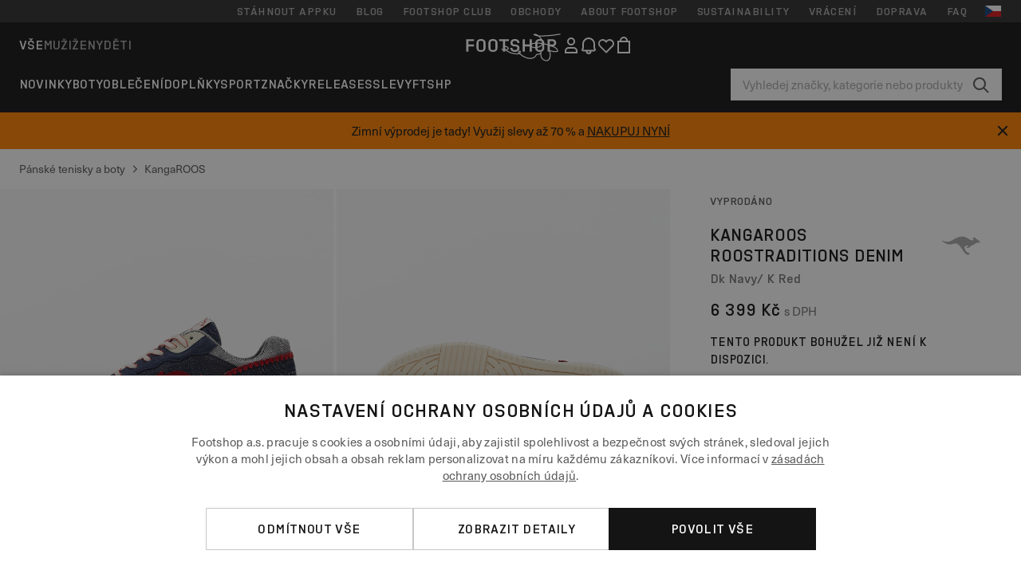

--- FILE ---
content_type: text/html; charset=UTF-8
request_url: https://www.footshop.cz/cs/panske-tenisky-a-boty/196048-kangaroos-roostraditions-denim-dk-navy-k-red.html
body_size: 51764
content:
<!DOCTYPE html>
<html lang="cs">
<head>
                
    
        <script>
            if ('serviceWorker' in navigator) {
                navigator.serviceWorker?.getRegistrations().then((registrations) => {
                    registrations.forEach((reg) => {
                        if (reg.active?.scriptURL?.includes('sw-fs.es6.js')) {
                            reg.unregister().then((success) => {
                                if (success) {
                                    window.location.reload();
                                }
                            });
                        }
                    });
                });
            }
        </script>
    

                
            <script>
                LUX=function(){function n(){return Date.now?Date.now():+new Date}var r,e=n(),t=window.performance||{},a=t.timing||{navigationStart:(null===(r=window.LUX)||void 0===r?void 0:r.ns)||e};function o(){return t.now?(r=t.now(),Math.floor(r)):n()-a.navigationStart;var r}(LUX=window.LUX||{}).ac=[],LUX.addData=function(n,r){return LUX.cmd(["addData",n,r])},LUX.cmd=function(n){return LUX.ac.push(n)},LUX.getDebug=function(){return[[e,0,[]]]},LUX.init=function(){return LUX.cmd(["init"])},LUX.mark=function(){for(var n=[],r=0;r<arguments.length;r++)n[r]=arguments[r];if(t.mark)return t.mark.apply(t,n);var e=n[0],a=n[1]||{};void 0===a.startTime&&(a.startTime=o());LUX.cmd(["mark",e,a])},LUX.markLoadTime=function(){return LUX.cmd(["markLoadTime",o()])},LUX.measure=function(){for(var n=[],r=0;r<arguments.length;r++)n[r]=arguments[r];if(t.measure)return t.measure.apply(t,n);var e,a=n[0],i=n[1],u=n[2];e="object"==typeof i?n[1]:{start:i,end:u};e.duration||e.end||(e.end=o());LUX.cmd(["measure",a,e])},LUX.send=function(){return LUX.cmd(["send"])},LUX.ns=e;var i=LUX;if(window.LUX_ae=[],window.addEventListener("error",(function(n){window.LUX_ae.push(n)})),window.LUX_al=[],"function"==typeof PerformanceObserver&&"function"==typeof PerformanceLongTaskTiming){var u=new PerformanceObserver((function(n){for(var r=n.getEntries(),e=0;e<r.length;e++)window.LUX_al.push(r[e])}));try{u.observe({type:"longtask"})}catch(n){}}return i}();
                LUX.minMeasureTime = 8000;
                LUX.samplerate = 15;

                window.addEventListener('CookiebotOnAccept', function () {
                    if (window.Cookiebot.consent.statistics) {
                        var scScript = document.createElement("script");
                        scScript.src = "https://cdn.speedcurve.com/js/lux.js?id=4440732824";
                        scScript.async = true;
                        scScript.crossorigin = "anonymous";
                        document.body.appendChild(scScript);
                    }
                });

                window.addEventListener('CookieScriptCategory-performance', function () {
                    var scScript = document.createElement("script");
                    scScript.src = "https://cdn.speedcurve.com/js/lux.js?id=4440732824";
                    scScript.async = true;
                    scScript.crossorigin = "anonymous";
                    document.body.appendChild(scScript);
                });
            </script>
        
        <script>
            LUX?.addData('web_view', 0);
        </script>
    
            <meta name="apple-itunes-app" content="app-id=1667088153">
    
        <meta charset="utf-8"/>
    <title>Pánské tenisky a boty KangaROOS ROOStraditions Denim Dk Navy/ K Red (475090004020) | Footshop</title>
    <meta name="viewport" id="fsViewport" content="width=device-width, initial-scale=1, maximum-scale=5"/>
            <meta name="description" content="KangaROOS ROOStraditions Denim Dk Navy/ K Red za skvělou cenu 4 159 Kč s dostupností ihned a možností vrácení zdarma najdete jen na Footshop.cz/cs/!"/>
            <meta name="apple-mobile-web-app-capable" content="yes"/>
                <meta name="robots" content="index,follow"/>
    
    <script>var dataLayer = dataLayer || [];(function () {if (typeof Intl !== 'undefined' && Intl.hasOwnProperty('PluralRules')) {return;}var url = 'https://polyfill.io/v3/polyfill.min.js?features=Intl.~locale.cs';var script = document.createElement('script');script.src = url;script.async = false;script.type = 'text/javascript';document.getElementsByTagName('head')[0].appendChild(script);})();window.dist_webpack_uri = "https://static.ftshp.digital/themes/default-bootstrap/dist/webpack/";</script>

            <link rel="preconnect" href="https://static.ftshp.digital" crossorigin>
<link rel="preconnect" href="https://use.typekit.net" crossorigin>
<link rel="preconnect" href="https://p.typekit.net" crossorigin>
    
        

    
            <link rel="preload" href="https://static.ftshp.digital/themes/default-bootstrap/fonts/foot-medium.woff2" as="font" type="font/woff2" crossorigin><style>@font-face {font-family: 'foot';src: url('https://static.ftshp.digital/themes/default-bootstrap/fonts/foot-medium.woff2') format('woff2'),url('https://static.ftshp.digital/themes/default-bootstrap/fonts/foot-medium.woff') format('woff');font-weight: 500;font-style: normal;font-display: fallback;}:root {--font-family-accent: 'foot', 'neue-haas-unica', -apple-system, BlinkMacSystemFont, "Segoe UI", "Roboto", "Oxygen", "Ubuntu", "Helvetica Neue", Arial, sans-serif;--font-family-base: 'neue-haas-unica', -apple-system, BlinkMacSystemFont, "Segoe UI", "Roboto", "Oxygen", "Ubuntu", "Helvetica Neue", Arial, sans-serif;}</style>
        
        <script>
            (function (d) {
                var config = {kitId: 'hnc4kin',scriptTimeout: 3000,async: true},h = d.documentElement,t = setTimeout(function () {h.className = h.className.replace(/\bwf-loading\b/g, '') + ' wf-inactive';}, config.scriptTimeout),tk = d.createElement("script"),f = false,s = d.getElementsByTagName("script")[0],a;
                h.className += " wf-loading";tk.src = 'https://use.typekit.net/' + config.kitId + '.js';tk.async = true;
                tk.onload = tk.onreadystatechange = function () {a = this.readyState;if (f || a && a !== 'complete' && a !== 'loaded') {return;}f = true;clearTimeout(t);try {Typekit.load(config);} catch (e) {}};
                s.parentNode.insertBefore(tk, s);
            })(document);
        </script>
    

            <script>(function (w, d) {var fallbackListener = true;w.addEventListener('DOMContentLoaded', bindCritCssFallback);w._fs_critCssLoad = function (link) {link.onload = null;link.rel = 'stylesheet';if (!fallbackListener) {return;}w.removeEventListener('DOMContentLoaded', bindCritCssFallback);fallbackListener = false;};function bindCritCssFallback() {d.querySelectorAll('[rel=preload][as=style][data-critical]').forEach(function (link) {w._fs_critCssLoad(link);});}})(window, document);</script><script type="application/ld+json">{"@context": "https://schema.org","@type": "WebSite","url": "https://www.footshop.cz/cs/","potentialAction": {"@type": "SearchAction","target": "https://www.footshop.cz/cs/search?search_query={search_query}","query-input": "required name=search_query"}}</script>



    
        

    
        

    
        

    
        

    
        

    
        

            <style>.Collapsible_body_3NBIi{transition:max-height .3s;overflow:hidden}.Icon_icon_1eZny{--iconSize:22px;display:block;flex-shrink:0;width:var(--iconSize);height:var(--iconSize)}.Icon_icon_1eZny svg{display:block;width:100%;height:100%;fill:currentColor}.Icon_icon_1eZny.Icon_small_2uT4t{--iconSize:14px}.Icon_icon_1eZny.Icon_medium_1usJe{--iconSize:28px}.Icon_icon_1eZny.Icon_large_rpIsM{--iconSize:50px}.Icon_icon_1eZny.Icon_inline_1wiwj{display:inline-block;vertical-align:bottom}.AccordionItem_wrapper_1PJWg.AccordionItem_default_zIqA3:last-of-type{border-bottom:1px solid #e6e6e6}.AccordionItem_body_1koDg{padding-bottom:20px}.AccordionItem_header_2d3LJ.AccordionItem_default_zIqA3{border-top:1px solid #e6e6e6}.AccordionItem_headerInner_3bNLI{--spacing:12px;display:flex;align-items:center;margin-left:calc(var(--spacing)*-1);margin-right:calc(var(--spacing)*-1);padding:15px var(--spacing);font-family:var(--font-family-accent);text-transform:var(--text-transform)}@media only screen and (min-width:769px){.AccordionItem_headerInner_3bNLI{--spacing:24px}}@media only screen and (min-width:991px){.AccordionItem_headerInner_3bNLI{--spacing:0}}.AccordionItem_headerLabel_3P8-d{flex:1}.AccordionItem_header_2d3LJ.AccordionItem_default_zIqA3 .AccordionItem_headerLabel_3P8-d{margin-right:12px;color:var(--color-typo-accent)}.AccordionItem_header_2d3LJ.AccordionItem_headerLineMiddle_2oLzG .AccordionItem_headerLabel_3P8-d{position:relative;display:flex;align-items:center;font-size:1.375rem;line-height:1.2727}@media only screen and (min-width:991px){.AccordionItem_header_2d3LJ.AccordionItem_headerLineMiddle_2oLzG .AccordionItem_headerLabel_3P8-d{font-size:1.5rem;line-height:1.25}}.AccordionItem_header_2d3LJ.AccordionItem_headerLineMiddle_2oLzG .AccordionItem_headerLabel_3P8-d:after{content:"";height:1px;width:100%;margin:0 30px;background-color:currentColor}.AccordionItem_headerIcon_1N9kb{flex:none;width:22px;height:22px;transition:transform .3s}.AccordionItem_headerIcon_1N9kb.AccordionItem_isExpanded_3rG7W{transform:rotate(180deg)}.AccordionItem_headerIcon_1N9kb svg{fill:currentColor}.Avatar_avatar_oiPSI{padding-top:10px}.Avatar_avatarMediaAlign_YPz5u{align-items:center}.Avatar_avatarImageWrapper_2blMU{display:flex;justify-content:center}.Avatar_avatarImage_3TVLE{width:32px;height:32px;border-radius:50%;object-fit:cover;aspect-ratio:1}.Avatar_username_pEXMr{margin:0;padding:0;font-family:var(--font-family-accent);font-weight:500;white-space:nowrap;overflow:hidden;text-overflow:ellipsis;max-width:200px}.Avatar_username_pEXMr.Avatar_usernameLight_3cPRt{color:#fff}.Avatar_username_pEXMr.Avatar_usernameDark_3jXem{color:var(--color-typo-accent)}.Heading_heading_1dtHt{margin:0;text-transform:var(--text-transform)}.Heading_heading_1dtHt.Heading_inherit_2pzfx{color:inherit}.Heading_heading_1dtHt.Heading_center_2suB5{text-align:center}.Heading_heading_1dtHt.Heading_right_1jsuG{text-align:right}.Heading_heading_1dtHt.Heading_margin_Zz8sK{margin-bottom:15px}.Heading_heading_1dtHt.Heading_marginSmall_3q2Hd{margin-bottom:10px}@media only screen and (min-width:769px){.Heading_withLinkWrapper_3jshm{display:flex;align-items:baseline;justify-content:space-between;gap:15px}}.Heading_withLinkWrapper_3jshm.Heading_margin_Zz8sK{margin-bottom:15px}button.Link_link_2imKr{-webkit-appearance:none;background:none;cursor:pointer;height:auto;padding:0;border:none}.Link_link_2imKr{color:var(--color-typo-accent);text-decoration:underline;font-family:var(--font-family-accent)}.Link_link_2imKr:hover{color:var(--color-typo-accent);text-decoration:none}.Link_link_2imKr.Link_simple_1wBgg{color:var(--color-typo-base);font-family:var(--font-family-base)}.Link_link_2imKr.Link_bold_1H4kf{font-weight:var(--font-weight-accent)}.Link_link_2imKr.Link_small_26ejO{font-size:.875rem;line-height:1.4286}.Link_link_2imKr.Link_uppercase_1pPXw{text-transform:var(--text-transform)}.Link_link_2imKr.Link_light_kK6Dj{color:#fff}.Link_link_2imKr.Link_gray_3vv-u{color:var(--color-typo-minor)}.Link_link_2imKr.Link_noUnderline_1GWwa{text-decoration:none}.Link_link_2imKr.Link_noUnderline_1GWwa:focus,.Link_link_2imKr.Link_noUnderline_1GWwa:hover{text-decoration:underline}.Link_link_2imKr.Link_hasHitArea_QYnZR{padding-top:4px;padding-bottom:4px}.Spinner_wrapper_yB8fX{font-size:0;line-height:0;overflow:hidden;text-align:center;vertical-align:middle}.Spinner_spinner_3opjr{animation:Spinner_rotate_1VLwi .5s linear infinite;vertical-align:middle}@keyframes Spinner_rotate_1VLwi{0%{transform:rotate(0deg)}to{transform:rotate(1turn)}}.Button_button_3Q-lF{--minHeight:50px;--minWidth:240px;--lineHeightPx:22px;-webkit-appearance:none;display:block;background:none;cursor:pointer;height:auto;margin:0;padding:0;border:0;outline:none;display:inline-flex;align-items:center;justify-content:center;min-width:var(--minWidth);min-height:var(--minHeight);padding:calc(var(--minHeight)/2 - var(--lineHeightPx)/2 - var(--border)) 15px;border:var(--border) solid;border-radius:var(--border-radius-base);font-family:var(--font-family-accent);font-size:.9375rem;line-height:1.4667;font-weight:var(--font-weight-accent);text-transform:var(--text-transform);transition:background-color .3s,border-color .3s}@media only screen and (min-width:991px){.Button_button_3Q-lF{--minHeight:40px}}a.Button_button_3Q-lF{text-decoration:none}.Button_button_3Q-lF:disabled{cursor:not-allowed}.Button_button_3Q-lF.Button_hasLeftIcon_TT0np:after,.Button_button_3Q-lF.Button_hasRightIcon_3EWu6:before,.Button_button_3Q-lF.Button_pseudoIcon_3UMXE{content:"";display:block;width:22px;height:22px}.Button_button_3Q-lF.Button_hasLeftIcon_TT0np:after{margin-left:8px}.Button_button_3Q-lF.Button_hasRightIcon_3EWu6:before{margin-right:8px}.Button_button_3Q-lF.Button_spaceBetween_3-uAP{justify-content:space-between}.Button_icon_TdZ70{pointer-events:none}.Button_icon_TdZ70 svg{display:block;width:22px;height:22px;fill:currentColor}.Button_icon_TdZ70.Button_leftIcon_1MabP{margin-right:8px}.Button_icon_TdZ70.Button_rightIcon_1xSXp{margin-left:8px}.Button_customContentWrapper_1A8eE{flex:1}.ButtonBar_buttonBar_E7Ffs{display:flex;gap:10px}.ButtonBar_buttonBar_E7Ffs.ButtonBar_columnCenter_1eI3I,.ButtonBar_buttonBar_E7Ffs.ButtonBar_columnFullWidth_xZDYs{flex-direction:column}.ButtonBar_buttonBar_E7Ffs.ButtonBar_columnFullWidth_xZDYs{width:100%}.ButtonBar_buttonBar_E7Ffs.ButtonBar_columnFullWidth_xZDYs button{min-width:auto}.ButtonBar_buttonBar_E7Ffs.ButtonBar_columnCenter_1eI3I{align-items:center}.ButtonBar_buttonBar_E7Ffs.ButtonBar_rowLeft_eQoMp,.ButtonBar_buttonBar_E7Ffs.ButtonBar_rowRight_dYnFg,.ButtonBar_buttonBar_E7Ffs.ButtonBar_rowSpaceBetween_2aeQt{flex-direction:row}.ButtonBar_buttonBar_E7Ffs.ButtonBar_rowRight_dYnFg{justify-content:flex-end}.ButtonBar_buttonBar_E7Ffs.ButtonBar_rowSpaceBetween_2aeQt{justify-content:space-between}.ButtonBar_buttonBar_E7Ffs.ButtonBar_rowStretch_Snv3z{flex-direction:row}.ButtonBar_buttonBar_E7Ffs.ButtonBar_rowStretch_Snv3z>:first-child{flex:auto}.ButtonBar_buttonBar_E7Ffs.ButtonBar_rowStretch_Snv3z>*+*{margin-left:2px}.ButtonBar_buttonBar_E7Ffs.ButtonBar_reverse_1MTMO.ButtonBar_rowLeft_eQoMp,.ButtonBar_buttonBar_E7Ffs.ButtonBar_reverse_1MTMO.ButtonBar_rowRight_dYnFg,.ButtonBar_buttonBar_E7Ffs.ButtonBar_reverse_1MTMO.ButtonBar_rowSpaceBetween_2aeQt{flex-direction:row-reverse}.ButtonBar_buttonBar_E7Ffs.ButtonBar_reverse_1MTMO.ButtonBar_columnCenter_1eI3I,.ButtonBar_buttonBar_E7Ffs.ButtonBar_reverse_1MTMO.ButtonBar_columnFullWidth_xZDYs{flex-direction:column-reverse}.IconButton_iconButton_1E_1G{--iconBtnSize:46px;-webkit-appearance:none;display:block;background:none;cursor:pointer;height:auto;margin:0;padding:0;border:0;outline:none;display:inline-flex;align-items:center;justify-content:center;width:var(--iconBtnSize);height:var(--iconBtnSize);border-radius:50%;color:inherit;transition-duration:.3s;transition-property:background-color,color}.ControlButton_control_1Dkdq{--minHeight:0;--minWidth:0;--border:1px;--vertical-padding:15px;--horizontal-padding:10px;padding:var(--vertical-padding) var(--horizontal-padding);border-color:#c8c8c8;background-color:#fff;font-family:var(--font-family-base);text-transform:none;font-weight:400;color:var(--color-typo-base)}.ControlButton_control_1Dkdq.ControlButton_large_1_j4o{--vertical-padding:15px;--horizontal-padding:15px}.ControlButton_control_1Dkdq.ControlButton_base_1uzSY{--vertical-padding:10px;min-width:44px}.ControlButton_control_1Dkdq.ControlButton_small_1AIno{--vertical-padding:5px;--horizontal-padding:10px;font-size:.8125rem;line-height:1.5385}.ControlButton_control_1Dkdq:focus,.ControlButton_control_1Dkdq:hover{border-color:#141414;color:var(--color-typo-accent)}.ControlButton_control_1Dkdq.ControlButton_selected_1Dx_V{position:relative;color:var(--color-typo-accent);font-weight:var(--font-weight-accent)}.ControlButton_control_1Dkdq.ControlButton_selected_1Dx_V:after{content:"";position:absolute;inset:calc(var(--border)*-1);border:2px solid var(--color-typo-accent);pointer-events:none}.ControlButton_control_1Dkdq.ControlButton_cta_1DsIF{background-color:var(--color-typo-accent);border-color:var(--color-typo-accent);color:#fff}.ControlButton_control_1Dkdq.ControlButton_cta_1DsIF:focus,.ControlButton_control_1Dkdq.ControlButton_cta_1DsIF:hover{background-color:var(--color-typo-base)}.Dropdown_dropdown_1ANMw{margin:0 auto 15px;max-width:320px;position:relative;text-align:left;z-index:1}.Dropdown_dropdown_1ANMw.Dropdown_fullWidth_1OfGF{max-width:none;width:100%}.Dropdown_dropdown_1ANMw .Dropdown_activeItem_1ZBub{background-color:#fff;display:block;line-height:42px;margin-bottom:0;padding:0 30px 0 15px;position:relative;cursor:pointer;font-size:16px;border-radius:var(--border-radius-base)}.Dropdown_dropdown_1ANMw .Dropdown_activeItem_1ZBub .Dropdown_arrowDown_2l9BW{position:absolute;right:10px;top:50%;transform:translateY(-50%) rotate(0deg);transition:all .5s;fill:#141414}.Dropdown_content_2WUT0.Dropdown_outlined_rwYtW .Dropdown_activeItem_1ZBub,.Dropdown_content_2WUT0.Dropdown_outlined_rwYtW .Dropdown_dropdownContent_mrld7{border:1px solid #c8c8c8;transition:border-color .3s}.Dropdown_content_2WUT0.Dropdown_outlined_rwYtW .Dropdown_activeItem_1ZBub{line-height:50px;overflow:hidden;text-overflow:ellipsis;white-space:nowrap}.Dropdown_content_2WUT0.Dropdown_outlined_rwYtW .Dropdown_activeItem_1ZBub .Dropdown_arrowDown_2l9BW{fill:var(--color-typo-accent)}@media only screen and (min-width:991px){.Dropdown_content_2WUT0.Dropdown_outlined_rwYtW .Dropdown_activeItem_1ZBub,.Dropdown_content_2WUT0.Dropdown_outlined_rwYtW .Dropdown_item_3p7pi{line-height:40px}}.Checkbox_checkbox_aOsMM label{display:flex;cursor:pointer}.Checkbox_checkbox_aOsMM input{display:none}.Checkbox_tick_3rzHE{flex:none;display:flex;align-items:center;justify-content:center;width:20px;height:20px;margin:1px;border:1px solid #c8c8c8;transition:background-color .3s,border .3s}input:checked+.Checkbox_tick_3rzHE,label:hover .Checkbox_tick_3rzHE{border-color:var(--color-typo-accent)}input:checked+.Checkbox_tick_3rzHE{background-color:var(--color-typo-accent)}input:disabled+.Checkbox_tick_3rzHE{background-color:#f2f2f2;border-color:#e6e6e6}.Checkbox_tick_3rzHE.Checkbox_radio_3Qaxa{border-radius:50%}input:checked+.Checkbox_tick_3rzHE.Checkbox_radio_3Qaxa{background-color:#fff;border-width:7px}.Checkbox_tick_3rzHE.Checkbox_error_17vNJ{border-color:#e00600}input:checked+.Checkbox_tick_3rzHE .Checkbox_icon_1D0N8{display:block;width:12px;height:6px;margin-top:-3px;border-left:2px solid #fff;border-bottom:2px solid #fff;border-right-color:#fff;border-top-color:#fff;transform:rotate(-45deg)}.Checkbox_label_25oCH{flex:1;margin-left:10px;line-height:22px;color:var(--color-typo-base)}.Background_wrapper_2ddIy{animation-duration:1.5s;animation-fill-mode:forwards;animation-iteration-count:infinite;animation-name:Background_placeholderShimmer_3wPa7;animation-timing-function:linear;background:#f8f8f8;background-image:linear-gradient(90deg,#f8f8f8 0,#edeef1 20%,#f8f8f8 40%,#f8f8f8);background-repeat:no-repeat;background-size:800px 100%;bottom:0;left:0;position:absolute;right:0;top:0}.Background_wrapper_2ddIy.Background_dark_1RNei{background-color:#141414;background-image:linear-gradient(90deg,#141414 0,#141414 20%,#141414 40%,#141414)}@keyframes Background_placeholderShimmer_3wPa7{0%{background-position:-1000px 0}to{background-position:1000px 0}}.Line_wrapper_2lYI6{position:relative}.Line_wrapper_2lYI6+.Line_wrapper_2lYI6{margin-top:5px}@media only screen and (min-width:769px){.Line_wrapper_2lYI6+.Line_wrapper_2lYI6{margin-top:10px}}.TallCard_anchor_3c_dP{display:block;text-decoration:none}.TallCard_anchor_3c_dP:hover{text-decoration:underline}.TallCard_anchor_3c_dP:hover.TallCard_light_1eAAe{color:#fff}.TallCard_anchor_3c_dP:hover.TallCard_dark_2P4As{color:#000}.TallCard_image_1yHkh{display:block;width:100%;object-fit:cover;aspect-ratio:3/4;border-radius:var(--border-radius-base)}.HorizontalList_wrapper_35ZDh{position:relative;width:100%;overflow:hidden}.HorizontalList_wrapper_35ZDh.HorizontalList_gradient_1niv1:after,.HorizontalList_wrapper_35ZDh.HorizontalList_gradient_1niv1:before{content:"";position:absolute;top:0;z-index:1;width:100px;height:100%;opacity:0;pointer-events:none}.HorizontalList_wrapper_35ZDh.HorizontalList_gradient_1niv1:before{left:0;background-image:linear-gradient(270deg,transparent,var(--gradient-color,#fff))}.HorizontalList_wrapper_35ZDh.HorizontalList_gradient_1niv1:after{right:0;background-image:linear-gradient(90deg,transparent,var(--gradient-color,#fff))}.HorizontalList_wrapper_35ZDh.HorizontalList_isLeftGradientVisible_2zox9:before,.HorizontalList_wrapper_35ZDh.HorizontalList_isRightGradientVisible_29E-H:after{opacity:1}.HorizontalList_grid_2OjuH{display:grid;grid-auto-flow:column;grid-auto-columns:var(--itemWidth);width:100%;padding-left:12px;padding-right:12px;pointer-events:all;overflow-x:auto;-ms-overflow-style:none;scrollbar-width:none}@media only screen and (min-width:769px){.HorizontalList_grid_2OjuH{padding-left:24px;padding-right:24px}}@media only screen and (min-width:1701px){.HorizontalList_grid_2OjuH:not(.HorizontalList_sideSpaceForce_16BuC){padding-left:0;padding-right:0}}.HorizontalList_grid_2OjuH::-webkit-scrollbar{display:none}.HorizontalList_grid_2OjuH.HorizontalList_oneInView_1Bl96{--itemWidth:62%}@media only screen and (min-width:561px){.HorizontalList_grid_2OjuH.HorizontalList_oneInView_1Bl96{--itemWidth:65%}}.HorizontalList_grid_2OjuH.HorizontalList_twoInView_FNTEJ{--itemWidth:45%}@media only screen and (min-width:561px){.HorizontalList_grid_2OjuH.HorizontalList_twoInView_FNTEJ{--itemWidth:47.5%}}.HorizontalList_grid_2OjuH.HorizontalList_threeInView_2GyHt{--itemWidth:28%}.HorizontalList_grid_2OjuH.HorizontalList_fourInView_3FMrD{--itemWidth:22%}.HorizontalList_grid_2OjuH.HorizontalList_fiveInView_2Waah{--itemWidth:18%}.HorizontalList_grid_2OjuH.HorizontalList_eightInView_2HRMQ{--itemWidth:11%}.HorizontalList_grid_2OjuH.HorizontalList_auto_1Ednj{--itemWidth:max-content;scrollbar-width:none}.HorizontalList_grid_2OjuH.HorizontalList_auto_1Ednj::-webkit-scrollbar{display:none}.HorizontalList_grid_2OjuH.HorizontalList_withoutGap_2q6Nv{gap:10px}.HorizontalList_grid_2OjuH.HorizontalList_withoutLeftSideSpace_2eSFh{padding-left:0}.HorizontalList_arrow_mu2K6{position:absolute;top:50%;z-index:2;padding:5px;border-radius:var(--border-radius-base);border:1px solid var(--color-typo-base);background-color:#fff;color:var(--color-typo-base);transform:translateY(-50%);transition:color .3s,border-color .3s}.HorizontalList_arrow_mu2K6.HorizontalList_prev_3kB28{left:12px}@media only screen and (min-width:561px){.HorizontalList_arrow_mu2K6.HorizontalList_prev_3kB28{left:24px}}@media only screen and (min-width:1701px){.HorizontalList_arrow_mu2K6.HorizontalList_prev_3kB28{left:0}}.HorizontalList_arrow_mu2K6.HorizontalList_next_nwzEY{right:12px}@media only screen and (min-width:561px){.HorizontalList_arrow_mu2K6.HorizontalList_next_nwzEY{right:24px}}@media only screen and (min-width:1701px){.HorizontalList_arrow_mu2K6.HorizontalList_next_nwzEY{right:0}}.HorizontalList_arrow_mu2K6:hover{border-color:var(--color-typo-accent);color:var(--color-typo-accent)}.BaseContainer_wrapper_a2vvb{padding-left:12px;padding-right:12px}@media only screen and (min-width:769px){.BaseContainer_wrapper_a2vvb{padding-left:24px;padding-right:24px}}@media only screen and (min-width:1701px){.BaseContainer_wrapper_a2vvb{padding-left:0;padding-right:0}}.Box_wrapper_1IRhW{position:relative}.Box_container_2x5Rx,.Box_content_CAuvl,.Box_image_3ImFu{position:absolute;top:0;bottom:0;left:0;right:0;overflow:hidden}.Box_image_3ImFu{width:100%;height:100%;object-fit:cover;background-color:#f8f8f8}.FullSizeContainer_wrapper_YAFac{width:100%;height:100%;left:0;position:absolute;top:0}.PageContainer_fullWrapper_1mC_U{display:flow-root;width:100%;background-color:var(--backgroundColor)}.PageContainer_wrapper_Isqhi{max-width:1700px;margin-left:auto;margin-right:auto}.Section_wrapper_1PAlW{margin-top:40px;margin-bottom:40px}@media only screen and (min-width:769px){.Section_wrapper_1PAlW{margin-top:60px;margin-bottom:60px}}@media only screen and (min-width:769px){.Section_wrapper_1PAlW.Section_large_dfJjE{margin-top:80px;margin-bottom:80px}}.Section_wrapper_1PAlW.Section_wide_2UCa-{width:100%}.Section_wrapper_1PAlW.Section_disableSpacingTop_3FsL6{margin-top:0}.StripeContainer_wrapper_3QIBY>*{display:block}.StripeContainer_wrapper_3QIBY>*+*{margin-top:10px}@media only screen and (min-width:769px){.StripeContainer_wrapper_3QIBY{display:flex;flex-flow:row nowrap;justify-content:space-between;gap:15px}.StripeContainer_wrapper_3QIBY>*{flex:.5}.StripeContainer_wrapper_3QIBY>*+*{margin-top:0}}.TextContainer_wrapper_1LGnR{max-width:100ch}.BoxRatio_wrapper_1HVuG{position:relative;padding-top:100%}@media only screen and (min-width:769px){.BoxRatio_wrapper_1HVuG{padding-top:75%}}.BoxSquare_wrapper_3KWQm{position:relative;padding-top:100%}.Product_info_2BgOv{padding:10px 0}.ProductCarousel_item_1ww_8{padding:8px}.ProductCarousel_wrapper_2PAka{margin:auto;max-width:1320px}.ProductList_item_21-w4{display:inline-block;min-width:155px;padding:4px;white-space:normal;width:48%}.ProductList_bulky_20FnV .ProductList_item_21-w4{min-width:275px;width:80%}.ProductList_swipeMix_h_ISA .ProductList_item_21-w4{min-width:79%}.ProductList_medium_1_MZO .ProductList_item_21-w4{min-width:auto;width:33.33%}@media only screen and (min-width:769px){.ProductList_item_21-w4{width:25%}.ProductList_bulky_20FnV .ProductList_item_21-w4{width:40%}.ProductList_medium_1_MZO .ProductList_item_21-w4{width:33.33%}.ProductList_swipeMix_h_ISA .ProductList_item_21-w4{padding:8px;min-width:0;width:100%}}.ProductList_wrapper_3iPwh{margin:auto;max-width:1320px;padding:0 15px;overflow-x:auto;overflow-y:hidden;white-space:nowrap;-webkit-overflow-scrolling:touch}.ProductList_swipeMix_h_ISA{display:flex;flex:1;padding:0;max-width:none}.FilterBar_mobileFilters_2J4Ei{padding:24px 0 20px}.FilterBar_mobileFilters_2J4Ei:after{clear:both;content:"";display:table}.FilterBar_mobileFilters_2J4Ei .FilterBar_buttonPlaceholder_x4F1P{height:50px;width:100%}.FilterBar_mobileFilters_2J4Ei .FilterBar_button_82R9M{background-color:#fff;color:var(--color-typo-accent);border:2px solid var(--color-typo-accent);display:block;padding:12px 60px 12px 15px;position:relative;text-transform:uppercase;z-index:1;font-family:var(--font-family-accent)}.FilterBar_mobileFilters_2J4Ei .FilterBar_button_82R9M .FilterBar_count_JxDqb{background-color:var(--color-typo-accent);color:#fff;display:inline-block;position:absolute;right:40px;text-align:center;top:50%;transform:translateY(-50%);width:22px}.FilterBar_mobileFilters_2J4Ei .FilterBar_button_82R9M svg{position:absolute;right:10px;top:13px;width:24px;height:24px;fill:var(--color-typo-accent)}.FilterBar_mobileFilters_2J4Ei .FilterBar_button_82R9M.FilterBar_pinned_2KPgS{position:fixed;top:45px;left:0;right:0;z-index:4;animation:FilterBar_fadeIn_1nBrx .3s}.FilterBar_mobileFilters_2J4Ei .FilterBar_sorting_3khWI{margin:10px 0 0;max-width:none}@media only screen and (min-width:769px){.FilterBar_mobileFilters_2J4Ei{padding:30px 8px 22px}.FilterBar_mobileFilters_2J4Ei .FilterBar_sorting_3khWI{margin-top:0;margin-left:15px}}.FilterBar_pinnedButton_3b7C4{position:fixed;top:50px;left:0;right:0;z-index:4;background-color:#fff;animation:FilterBar_fadeIn_1nBrx .3s}.FilterBar_buttonInner_1Dl-I{display:flex;align-items:center}.FilterBar_productsCount_pl6Dl{font-family:var(--font-family-base);font-weight:400;color:#aaa;padding-left:10px}.FilterBar_filtersCount_MsAYe{flex:none;display:block;min-width:22px;margin-left:auto;background-color:#fff;color:var(--color-typo-accent);margin-right:10px}.FilterBar_pinnedButton_3b7C4 .FilterBar_filtersCount_MsAYe{background-color:var(--color-typo-accent);color:#fff}.ChatWithUs_wrapper_2DWFG{position:fixed;bottom:18px;right:18px;z-index:1080}.ChatWithUs_button_2QI2w{display:flex;align-items:center;justify-content:center;width:60px;height:60px;border:0;border-radius:50%;background-color:var(--color-chatbot-bg);cursor:pointer}@media only screen and (min-width:769px){.ChatWithUs_button_2QI2w{z-index:18}}.h0,.h1,.h2,.h3,.h4,.h5,.h6,h1,h2,h3,h4,h5,h6{font-family:var(--font-family-accent);font-weight:var(--font-weight-accent);color:var(--color-typo-accent)}.h0{font-size:2rem;line-height:1.25}@media only screen and (min-width:991px){.h0{font-size:2.625rem;line-height:1.1905}}.h1,h1{font-size:1.75rem;line-height:1.2143}@media only screen and (min-width:991px){.h1,h1{font-size:2rem;line-height:1.25}}.h2,h2{font-size:1.375rem;line-height:1.2727}@media only screen and (min-width:991px){.h2,h2{font-size:1.5rem;line-height:1.25}}.h3,h3{font-size:1.25rem;line-height:1.3}.h4,h4{font-size:1.125rem;line-height:1.3333}.h5,.h6,h5,h6{font-size:.9375rem;line-height:1.4667}a{color:var(--color-typo-base);text-decoration:underline;transition:color .3s}a:hover{text-decoration:none}p{margin-bottom:15px}b,strong{font-weight:var(--font-weight-accent)}.fs-p-r{position:relative}.fs-mt-xsmall{margin-top:5px}.fs-mt-small{margin-top:10px}.fs-mt-base{margin-top:15px}.fs-mt-large{margin-top:30px}.fs-mb-base{margin-bottom:15px}.fs-mb-large{margin-bottom:30px}.fs-ta-center{text-align:center}._vihi{position:absolute;top:-9999px;left:-9999px;bottom:auto;right:auto;height:0;width:0;visibility:hidden}body,html{min-height:100%}body{margin:0;padding-top:45px;background-color:var(--color-layout-bg);font-family:var(--font-family-base);font-size:.9375rem;line-height:1.4667;color:var(--color-typo-base);overflow-x:hidden}body *{box-sizing:border-box}@media only screen and (min-width:991px){body,body[class]{padding-top:0}}body.lang_el *{text-transform:none!important}img{max-width:100%}.grecaptcha-badge{visibility:hidden}.is-ios *{cursor:pointer}.wrapper,.wrapper--bigger{clear:both;display:block;margin:0 auto;max-width:950px;padding-left:15px;padding-right:15px}.wrapper--bigger:after,.wrapper:after{clear:both;content:"";display:table}@media only screen and (min-width:769px){.wrapper,.wrapper--bigger{padding-left:0;padding-right:0}}.wrapper--bigger{max-width:1320px}button,input,select,textarea{background:#fff;border:none;color:var(--color-typo-base);font-family:var(--font-family-base);font-size:.9375rem;line-height:1.4667;outline:none;padding:5px 1em;transition:border-color .3s,box-shadow .3s;-webkit-appearance:none}button{cursor:pointer}input[disabled]{color:#d0d0d0;cursor:default}input,select{height:32px}table{border-collapse:collapse;display:block;height:100%;overflow-x:auto;width:100%}table td,table th{padding:10px}table.bordered td,table.bordered th{border:1px solid #aaa}table.dark .price{font-size:1em;font-weight:400}table.dark thead th{background-color:#5a5a5a;color:#fff;font-size:14px;padding:15px 10px;text-transform:uppercase}table.dark tbody td{background-color:#f2f2f2;padding:20px 5px}table.gray tfoot td{background-color:initial}table.gray tfoot tr{border-color:transparent}table.gray thead th{color:#aaa;font-size:14px;padding-bottom:10px;text-transform:uppercase}table.gray td{background-color:#f2f2f2}table.ordered-products .price,table.ordered-products tfoot{text-align:right!important}table.thin td{padding:5px}table.vertical-slim td{padding:1px 7px}@media only screen and (min-width:769px){table{display:table}table.dark td{border:none!important}table.gray tr{border-bottom:10px solid #fff}}table .responsive-table{width:100%;overflow-x:auto;margin-bottom:2em}table .responsive-table table{margin-bottom:0}.appear100-enter{max-height:0}.appear100-enter-active{max-height:100px;transition:all .7s linear}.appear100-exit{max-height:100px}.appear100-exit-active{max-height:0;transition:all .7s cubic-bezier(0,0,0,1)}.fade-enter{opacity:.01}.fade-enter-active{opacity:1;transition:.5s}.fade-exit{opacity:1}.fade-exit-active{opacity:.01;transition:.5s}.fastFade-enter{opacity:.01}.fastFade-enter-active{opacity:1;transition:.15s}.fastFade-exit{opacity:1}.fastFade-exit-active{opacity:.01;transition:.15s}.mediumFade-enter{opacity:.01}.mediumFade-enter-active{opacity:1;transition:.3s}.mediumFade-exit{opacity:1}.mediumFade-exit-active{opacity:.01;transition:.3s}.slideLeft-enter{transform:translateX(-100%)}.slideLeft-enter-active{transform:translateX(0);transition:.3s}.slideLeft-exit{transform:translateX(0)}.slideLeft-exit-active{transform:translateX(-100%);transition:.3s}.slideRight-enter{transform:translateX(100%)}.slideRight-enter-active{transform:translateX(0);transition:.3s}.slideRight-exit{transform:translateX(0)}.slideRight-exit-active{transform:translateX(100%);transition:.3s}.slideDown{will-change:transform}.slideDown-enter{transform:translateY(100%)}.slideDown-enter-active{transform:translateY(0);transition:.3s ease-out}.slideDown-exit{transform:translateY(0)}.slideDown-exit-active{transform:translateY(100%);transition:.3s ease-out}.Root_wrapper_3d4VU{padding-top:59px}@media only screen and (min-width:991px){.Root_wrapper_3d4VU{padding-top:0}}.FtshpLogo_logo_4u055{position:relative;display:inline-block;height:50px;overflow:hidden;color:currentColor}.FtshpLogo_logo_4u055 svg{fill:currentColor;padding:0;width:130px;height:50px;vertical-align:top}@media only screen and (max-width:390px){.FtshpLogo_logo_4u055 svg{width:100px}}@media only screen and (max-width:359px){.FtshpLogo_logo_4u055 svg{width:60px}}.FtshpLogo_logo_4u055 svg+svg{position:absolute;top:0;left:0}.QnsLogo_logo_2P5W2{display:flex;align-items:center;justify-content:center;height:50px;color:#0e5542}.QnsLogo_logo_2P5W2 svg{display:block;width:auto;height:24px;fill:currentColor}.CartIcon_cartIcon_2sCfU{position:relative;background:none;padding:0;margin:0;-webkit-appearance:none}.CartIcon_cartIcon_2sCfU svg{fill:currentColor}.UserIcon_userIcon_2Gddg{position:relative}.UserIcon_userIcon_2Gddg>a,.UserIcon_userIcon_2Gddg>button{color:currentColor}.UserIcon_userIcon_2Gddg svg{display:block;fill:currentColor;transition:fill .3s}.UserIcon_iconButton_jdGd4{-webkit-appearance:none;display:block;background:none;cursor:pointer;height:auto;margin:0;padding:0;border:0;outline:none}.UserIcon_userMenu_1Rrn7{position:absolute;top:100%;right:-162px;z-index:1;padding-top:18px;opacity:0;transform:scale(0);transform-origin:calc(100% - 162px) 10px}.UserIcon_userIcon_2Gddg:focus-within .UserIcon_userMenu_1Rrn7,.UserIcon_userIcon_2Gddg:hover .UserIcon_userMenu_1Rrn7{opacity:1;transform:scale(1)}.TopMenu_topLinks_3zLeY{list-style:none;margin:0;padding:0}.TopMenu_topLinks_3zLeY>li{display:inline-block;padding:0;position:relative}.TopMenu_topLinks_3zLeY>li>a,.TopMenu_topLinks_3zLeY>li>span{display:inline-block;padding:4px 12px;font-family:var(--font-family-accent);font-size:.8125rem;line-height:1.5385;text-decoration:none;letter-spacing:.5px;text-transform:var(--text-transform);color:var(--color-header-topbar-text)}.TopMenu_topLinks_3zLeY>li>a:hover{text-decoration:underline}.TopMenu_topLinks_3zLeY>li ul{display:none}.TopMenu_topLinks_3zLeY>li:hover ul{background:#fff;border:1px solid #c8c8c8;display:block;position:absolute;top:100%;left:-5px;z-index:2;margin:0;padding:0;width:250px}.TopMenu_topLinks_3zLeY>li:hover ul li{padding:0;display:block}.TopMenu_topLinks_3zLeY>li:hover ul li a{display:block;padding:9px 14px;white-space:nowrap;width:100%;text-decoration:none;color:var(--color-typo-base)}.TopMenu_topLinks_3zLeY>li:hover ul li a:hover{background-color:#f2f2f2}.CustomerListsIcon_wishIcon_qLX0a{position:relative;display:block;background:none;padding:0;margin:0;-webkit-appearance:none;cursor:pointer}.CustomerListsIcon_wishIcon_qLX0a svg{fill:currentColor}.NotificationsIcon_notificationsIcon_14Rrw{position:relative;background:none;padding:0;margin:0;-webkit-appearance:none;cursor:pointer;height:auto}.NotificationsIcon_notificationsIcon_14Rrw svg{fill:currentColor}.NotificationsArea_wrapper_3PviC{-webkit-overflow-scrolling:touch;background-color:#fff;overflow:hidden;position:fixed;width:100vw;height:100vh;bottom:0;left:0;top:0;z-index:1500}@media only screen and (min-width:769px){.NotificationsArea_wrapper_3PviC{position:absolute;top:100%;right:0;left:auto;bottom:auto;width:370px;height:auto;border:1px solid #c8c8c8}}.MainItem_mainItem_14OoY>a{position:relative;display:block;padding-top:9px;padding-bottom:9px;font-family:var(--font-family-accent);text-transform:var(--text-transform);text-decoration:none;color:currentColor}.MainItem_mainItem_14OoY.MainItem_open_1FxN4,.MainItem_mainItem_14OoY:hover{color:var(--color-header-accent)}.MainItem_mainItem_14OoY.MainItem_open_1FxN4>a:after,.MainItem_mainItem_14OoY:hover>a:after{content:"";position:absolute;inset:auto 0 5px 0;height:2px;background-color:var(--color-header-underline)}.MainItem_child_2v48z{position:absolute;top:100%;left:0;right:0;display:none;border-bottom:1px solid #e6e6e6;background:#fff}.MainItem_open_1FxN4 .MainItem_child_2v48z{display:block}.MainItem_childInner_12fhL{display:flex;justify-content:flex-start;padding:15px 0}.SearchIcon_icon_IyGIr{position:relative;background:none;padding:0;margin:0;cursor:pointer;height:auto;outline:revert}.SearchIcon_icon_IyGIr svg{fill:currentColor}.SuggestionsInput_close_21T9G{cursor:pointer;padding:10px 0 10px 5px;position:absolute;right:48px;top:0;height:40px}.SuggestionsInput_close_21T9G svg{width:22px;height:22px;border-right:1px solid #e6e6e6;box-sizing:initial;fill:currentColor;padding-right:3px}.SuggestionsInput_container_282EN{position:relative;padding-left:0;padding-right:45px;background:#fff;border:var(--border-base);border-radius:var(--border-radius-base);color:var(--color-typo-base)}.SuggestionsInput_container_282EN.SuggestionsInput_focused_1uPNA{padding-right:85px}.SuggestionsInput_input_2-pWv{background:#fff;border:none;border-radius:var(--border-radius-base);color:var(--color-typo-base);font-size:.9375rem;line-height:1.4667;height:40px;margin:0;padding:9px 0 9px 15px;width:100%}.SuggestionsInput_input_2-pWv::-webkit-input-placeholder{color:#aaa}.SuggestionsInput_input_2-pWv:-moz-placeholder,.SuggestionsInput_input_2-pWv::-moz-placeholder{color:#aaa}.SuggestionsInput_input_2-pWv:-ms-input-placeholder{color:#aaa}.DesktopSearch_close_35dTw{position:absolute;top:10px;right:10px;display:inline-block;background-color:initial}.DesktopSearch_close_35dTw svg{fill:#aaa;width:25px;height:25px}.DesktopSearch_container_3tN4k{display:block;opacity:1;transition:opacity .3s}.DesktopSearch_container_3tN4k.DesktopSearch_isHidden_kNe2X{opacity:0;pointer-events:none}.DesktopSearch_container_3tN4k.DesktopSearch_isInvisible_2ehuJ{display:none}@media(max-width:1200px){.DesktopSearch_container_3tN4k.DesktopSearch_hideUntilUltranavSearchBreakpoint_2A2gz{display:none}}.DesktopSearch_iconContainer_261ad{background:none;position:absolute;right:0;top:0;padding:10px 15px 10px 10px;height:40px}.DesktopSearch_iconContainer_261ad svg{width:22px;height:22px;fill:var(--color-typo-base)}.DesktopSearch_results_2y82W{display:flex;flex-direction:column;left:0;position:absolute;top:100%;right:0;height:calc(100vh - 135px)}.DesktopSearch_resultsInner_1syxA{background-color:#fff;border-radius:var(--border-radius-base);box-shadow:0 6px 6px rgba(0,0,0,.1);border:1px solid #e6e6e6}.DesktopSearch_wrapper_H5SZ8{position:relative}.Ultranav_shadeSearch_OCw_V{z-index:1180!important}.Ultranav_shadeTopBar_3GmjJ{z-index:1220!important}.Ultranav_shadeCart_34v2Q{z-index:1300!important}.Ultranav_wrapper_LbsCX{color:var(--color-header-text)}.Ultranav_mainBar_2czAC{position:relative;z-index:1200}.Ultranav_topBar_1pwvG{position:relative;z-index:1240}.Ultranav_top_26znE{position:relative;display:flex;justify-content:flex-end}.Ultranav_top_26znE .Ultranav_shopSwitcher_1xulC{margin-left:10px}.Ultranav_top_26znE .Ultranav_shopSwitcher_1xulC button{width:22px;height:100%}.Ultranav_main_2USx_{position:relative;display:flex;justify-content:space-between;align-items:center;padding-top:4px;padding-bottom:4px}.Ultranav_main_2USx_ .Ultranav_genders_3ZDDX,.Ultranav_main_2USx_ .Ultranav_icons_3cRah{flex:1}.Ultranav_main_2USx_ .Ultranav_genders_3ZDDX ul{display:flex;align-items:center;gap:20px;list-style:none;margin:0;padding:0}.Ultranav_main_2USx_ .Ultranav_genders_3ZDDX ul li>a{position:relative;display:block;padding-top:9px;padding-bottom:9px;font-family:var(--font-family-accent);font-size:.9375rem;line-height:1.4667;color:var(--color-header-accent);text-transform:var(--text-transform);text-decoration:none}.Ultranav_main_2USx_ .Ultranav_genders_3ZDDX ul li>a:not(.Ultranav_active_2T7Re){color:var(--color-header-topbar-text)}.Ultranav_main_2USx_ .Ultranav_genders_3ZDDX ul li>a:not(.Ultranav_active_2T7Re):hover{color:var(--color-header-accent)}.Ultranav_main_2USx_ .Ultranav_genders_3ZDDX ul li>a.Ultranav_active_2T7Re:after{content:"";position:absolute;inset:auto 0 5px 0;height:2px;background-color:var(--color-header-underline)}.Ultranav_main_2USx_ .Ultranav_icons_3cRah{display:flex;align-items:center;justify-content:end;gap:20px}.Ultranav_main_2USx_ .Ultranav_icons_3cRah>*{color:currentColor}.Ultranav_navigation_2zqmZ{display:flex;justify-content:space-between;gap:20px;margin-bottom:15px}.Ultranav_navigation_2zqmZ .Ultranav_mainItems_19ZSO{display:flex;align-items:center;gap:20px;margin:0;padding:0;list-style:none}.Ultranav_navigation_2zqmZ .Ultranav_search_2cSG3{flex:1;max-width:340px}.Ultranav_navigation_2zqmZ.Ultranav_searchOpened_3pFd5 .Ultranav_mainItems_19ZSO{display:none}.Ultranav_navigation_2zqmZ.Ultranav_searchOpened_3pFd5 .Ultranav_search_2cSG3{width:100%;max-width:none}.Ultranav_navigation_2zqmZ.Ultranav_searchOpened_3pFd5 .Ultranav_search_2cSG3>form{max-width:700px;margin:0 auto}.MobileMainItem_main_1TKRc{position:relative;background-color:#fff}.MobileMainItem_main_1TKRc>a{align-items:center;border-top:1px solid #e6e6e6;color:var(--color-typo-accent);display:flex;justify-content:space-between;font-size:.9375rem;line-height:1.4667;font-family:var(--font-family-accent);padding:14px 0;margin:0 12px;cursor:pointer;text-transform:var(--text-transform)}.MobileMainItem_main_1TKRc>a svg{fill:var(--color-typo-base)}.MobileMainItem_main_1TKRc:first-child>a{padding-top:14px;border-top:0}.MobileMainItem_main_1TKRc.highlighted a{color:var(--color-error)}.mainAccent{background-color:#f8f8f8}.MobileTabMenu_container_2LlWk{clear:both;height:100%;transition:transform .3s ease-out;width:200%}.MobileTabMenu_container_2LlWk.MobileTabMenu_menuItemActive_3NN5G{transform:translateX(-100vw)}@media only screen and (min-width:769px){.MobileTabMenu_container_2LlWk.MobileTabMenu_menuItemActive_3NN5G{transform:translateX(-60vw)}}.MobileTabMenu_containerItem_1qIp-{display:inline-block;height:100%;padding-top:50px;position:relative;vertical-align:top;width:50%}.MobileTabMenu_containerItem_1qIp-.MobileTabMenu_containerItemMain_1C3dX{padding-top:105px}.MobileTabMenu_scroll_1TPMY{height:100%;overflow:auto;padding-bottom:80px;-webkit-overflow-scrolling:touch}.MobileTabMenu_scroll_1TPMY.MobileTabMenu_firstLayer_7RzZz{background-color:#f8f8f8}.MobileTabMenu_header_1FOqF{background-color:#f8f8f8;border-bottom:1px solid #e6e6e6;left:0;position:absolute;right:0;top:0;z-index:1}.MobileTabMenu_header_1FOqF .MobileTabMenu_top_2-5Nw{display:flex;flex-flow:row nowrap;justify-content:space-between;padding:14px 12px}.MobileTabMenu_header_1FOqF .MobileTabMenu_closeButtonSecondary_3o4PE{position:absolute;height:auto;top:14px;right:12px;padding:0;background-color:initial}.MobileTabMenu_header_1FOqF .MobileTabMenu_closeButtonSecondary_3o4PE svg{fill:var(--color-typo-accent);top:auto;left:auto}.MobileTabMenu_title_3_8Va{padding:14px 0;font-family:var(--font-family-accent);font-size:1.125rem;line-height:1.3333;text-align:center;color:var(--color-typo-accent);text-transform:var(--text-transform)}.MobileTabMenu_title_3_8Va .MobileTabMenu_arrowBack_3EjCm{background:none;padding:0;position:absolute;top:14px;left:12px;fill:var(--color-typo-accent);height:auto;vertical-align:middle}.MobileTabMenu_title_3_8Va .MobileTabMenu_arrowBack_3EjCm svg{vertical-align:middle}.MobileTabMenu_closeButton_Pd0AX.MobileTabMenu_closeButton_Pd0AX{position:relative;height:auto;background-color:initial;top:auto;right:auto;padding:0}.MobileTabMenu_closeButton_Pd0AX.MobileTabMenu_closeButton_Pd0AX svg{fill:var(--color-typo-accent)}.MobileTabMenu_wrapper_2bJY6{background-color:#fff;bottom:0;color:#aaa;overflow:hidden;position:fixed;top:0;transition:transform .3s ease-out;transform:translateX(-100%);width:100vw;z-index:1140}.MobileTabMenu_wrapper_2bJY6.MobileTabMenu_active_1dLIW{transform:translateX(0)}@media only screen and (min-width:769px){.MobileTabMenu_wrapper_2bJY6{width:60vw}}.MobileTabMenu_tabIndicator_2-dmX{position:absolute;bottom:-1px;font-size:0;height:3px;background:var(--color-typo-accent);transition:all .3s}.MobileTabMenu_menuTabs_3XZdg{margin:0;padding:0;display:flex;flex-flow:row nowrap;list-style:none;position:relative;width:100vw}@media only screen and (min-width:769px){.MobileTabMenu_menuTabs_3XZdg{width:60vw}}.MobileTabMenu_menuTab_36VER{margin:0;padding:0;width:100%}.MobileTabMenu_menuTabLink_1WRIl{color:var(--color-typo-base);display:block;font-family:var(--font-family-accent);padding:1em;text-align:center;width:100%;text-transform:var(--text-transform)}.MobileTabMenu_menuTabLink_1WRIl.MobileTabMenu_active_1dLIW{color:var(--color-typo-accent);font-weight:var(--font-weight-accent)}.VisibleMobileSearchTabBar_itemMenu_3evyV{float:left}@media only screen and (min-width:769px){.VisibleMobileSearchTabBar_itemMenu_3evyV a{align-items:center;display:flex!important}.VisibleMobileSearchTabBar_itemMenu_3evyV a svg{margin-right:5px}}.VisibleMobileSearchTabBar_tabList_378Lc{font-size:14px;line-height:0;list-style:none;margin:0;padding:0 12px;text-align:center;background-color:var(--color-header-bg);color:var(--color-header-text)}.VisibleMobileSearchTabBar_tabList_378Lc:after{clear:both;content:"";display:table}@media only screen and (min-width:769px){.VisibleMobileSearchTabBar_tabList_378Lc{display:flex;justify-content:space-around}.VisibleMobileSearchTabBar_tabList_378Lc .VisibleMobileSearchTabBar_itemSearch_3sW2t{order:1}.VisibleMobileSearchTabBar_tabList_378Lc .VisibleMobileSearchTabBar_itemLogin_1tB81{order:2}.VisibleMobileSearchTabBar_tabList_378Lc .VisibleMobileSearchTabBar_itemNotifications_3F8PD{order:3}.VisibleMobileSearchTabBar_tabList_378Lc .VisibleMobileSearchTabBar_itemCustomerLists_JnaUb{order:4}.VisibleMobileSearchTabBar_tabList_378Lc .VisibleMobileSearchTabBar_itemCart_3Y34J{order:5}}.VisibleMobileSearchTabBar_tabList_378Lc a,.VisibleMobileSearchTabBar_tabList_378Lc button{color:currentColor}.VisibleMobileSearchTabBar_tabList_378Lc li{float:left;position:relative}.VisibleMobileSearchTabBar_tabList_378Lc li.VisibleMobileSearchTabBar_itemCart_3Y34J,.VisibleMobileSearchTabBar_tabList_378Lc li.VisibleMobileSearchTabBar_itemCustomerLists_JnaUb,.VisibleMobileSearchTabBar_tabList_378Lc li.VisibleMobileSearchTabBar_itemLogin_1tB81,.VisibleMobileSearchTabBar_tabList_378Lc li.VisibleMobileSearchTabBar_itemNotifications_3F8PD,.VisibleMobileSearchTabBar_tabList_378Lc li.VisibleMobileSearchTabBar_itemSearch_3sW2t{float:right}.VisibleMobileSearchTabBar_tabList_378Lc li+li{margin-left:15px}.VisibleMobileSearchTabBar_itemCart_3Y34J,.VisibleMobileSearchTabBar_itemCustomerLists_JnaUb,.VisibleMobileSearchTabBar_itemLogin_1tB81,.VisibleMobileSearchTabBar_itemMenu_3evyV,.VisibleMobileSearchTabBar_itemNotifications_3F8PD,.VisibleMobileSearchTabBar_itemSearch_3sW2t{padding-top:14px;padding-bottom:14px}@media only screen and (min-width:769px){.VisibleMobileSearchTabBar_itemLogo_1hJ4R{flex:0 1 80%}}.VisibleMobileSearchTabBar_itemSearch_3sW2t{pointer-events:none;opacity:0;transition:opacity .3s;display:none}.VisibleMobileSearchTabBar_itemSearch_3sW2t.VisibleMobileSearchTabBar_visible_bATfm{pointer-events:auto;opacity:1;display:block}.VisibleMobileSearchTabBar_unread_3KqO0{background-color:#ea2727;border-radius:50%;color:#fff;font-size:10px;height:18px;left:25px;line-height:18px;position:absolute;text-align:center;top:0;width:18px}.MobileSearch_close_31uGD{position:absolute;top:10px;right:10px;display:inline-block;background-color:initial}.MobileSearch_close_31uGD svg{fill:#aaa;width:25px;height:25px}.MobileSearch_container_1ISMW{color:#aaa;display:block;opacity:1;transition:opacity .3s}.MobileSearch_container_1ISMW.MobileSearch_isHidden_2K2a2{opacity:0;pointer-events:none}.MobileSearch_iconContainer_3Wdid{background:none;position:absolute;right:12px;top:0;padding:10px 15px 10px 10px;height:40px}.MobileSearch_iconContainer_3Wdid svg{width:22px;height:22px;fill:currentColor}.MobileSearch_innerWrapper_J3dXB{padding:0 12px 14px;width:100%}.MobileSearch_results_1FDxE{background-color:#fff;bottom:0;left:0;position:fixed;top:104px;right:0}.MobileSearch_wrapper_RYrO0{display:block;position:relative}.Ultranav_ultranavBar_1EKUD{position:fixed;left:0;right:0;top:0;background-color:var(--color-header-bg);color:var(--color-header-text)}.Ultranav_ultranavBar_1EKUD.Ultranav_inputHidden_3W2-9{height:50px}.Ultranav_ultranav_Ei8Sh{position:relative;z-index:1160}.Ultranav_ultranav_Ei8Sh a{text-decoration:none}.ProductCustomerListsButton_wrapperBottomSheet_2hXeQ .ProductCustomerListsButton_triggerButton_1ktce,.ProductCustomerListsButton_wrapperDropdown_1fZMu{position:absolute;right:8px;top:8px;z-index:2}.ProductCustomerListsButton_triggerButton_1ktce>button{width:32px;height:32px;background-color:hsla(0,0%,100%,.8);border-radius:50%;margin:0;padding:5px;color:var(--color-typo-base)}.ProductCustomerListsButton_triggerButton_1ktce>button:hover{background-color:#fff;color:var(--color-typo-base)}.ProductCustomerListsButton_triggerButton_1ktce>button svg{fill:currentColor}.ProductCustomerListsButton_ctaTriggerButton_3_Qih{margin-left:2px;background-color:var(--color-typo-accent);color:#fff;transition:color .3s,background .3s}.ProductCustomerListsButton_ctaTriggerButton_3_Qih>button{padding:14px}@media only screen and (min-width:991px){.ProductCustomerListsButton_ctaTriggerButton_3_Qih>button{padding:9px}}.ProductCustomerListsButton_ctaTriggerButton_3_Qih:hover{background-color:var(--color-typo-base)}.ProductCustomerListsButton_loginButton_usGeP{width:32px;height:32px;background-color:hsla(0,0%,100%,.8);border-radius:50%;margin:0;padding:5px;color:var(--color-typo-base)}.ProductCustomerListsButton_loginButton_usGeP:hover{background-color:#fff;color:var(--color-typo-base)}.ProductCustomerListsButton_loginButton_usGeP svg{fill:currentColor}.ProductCustomerListsButton_wrapperBottomSheet_2hXeQ .ProductCustomerListsButton_loginButton_usGeP{position:absolute;right:8px;top:8px;z-index:2}.ProductStickers_stickers_1cN4-{display:flex;flex-direction:column;align-items:flex-start;gap:5px 5px}.ProductStickers_stickers_1cN4-.ProductStickers_inline_14Qol{flex-direction:row;flex-wrap:wrap;gap:0 15px}.ProductStickers_sticker_2EKCQ{display:flex;align-items:center;padding:5px 10px;border-radius:var(--border-radius-small);font-family:var(--font-family-accent);font-size:.6875rem;line-height:1.4545;text-transform:var(--text-transform);color:var(--color-typo-base)}@media only screen and (min-width:991px){.ProductStickers_sticker_2EKCQ{font-size:.8125rem;line-height:1.5385}}.ProductStickers_sticker_2EKCQ.ProductStickers_plain_1HRIt{padding:5px 0;color:var(--color-typo-base)}.ProductStickers_sticker_2EKCQ.ProductStickers_green_13li3{color:#0f855c}.ProductStickers_sticker_2EKCQ.ProductStickers_red_5YuBU{background-color:var(--color-error);color:#fff}.ProductStickers_sticker_2EKCQ.ProductStickers_red_5YuBU.ProductStickers_plain_1HRIt{background-color:initial;color:var(--color-error)}.ProductStickers_sticker_2EKCQ.ProductStickers_black_JbVQR{color:var(--color-typo-accent)}.ProductStickers_icon_1KoHW{flex:none;margin-right:5px}.AlphabetBar_list_1hI0r{display:flex;flex-wrap:wrap;gap:5px 5px;margin-top:30px;margin-bottom:0;padding:0;list-style:none}.AlphabetBar_listItem_qYF_H{flex:none;width:40px;height:40px;background-color:#fff;border:1px solid #e6e6e6;font-family:var(--font-family-accent)}.AlphabetBar_listItem_qYF_H.AlphabetBar_isUsed_1u7WY{color:var(--color-typo-accent)}.AlphabetBar_listItem_qYF_H:not(.AlphabetBar_isUsed_1u7WY){color:#c8c8c8;opacity:.33}.AlphabetBar_listItem_qYF_H>*{display:flex;align-items:center;justify-content:center;width:100%;height:100%}.AlphabetBar_listItem_qYF_H a{text-decoration:none}.AlphabetBar_listItem_qYF_H a:hover{text-decoration:underline}.OutfitHero_wrapper_2PbnL{display:flex;flex-direction:column}@media only screen and (min-width:991px){.OutfitHero_wrapper_2PbnL{flex-direction:row}}.OutfitHero_right_1sbLq{display:flex;flex-direction:column;flex:1;position:relative}.OutfitHero_rightContainer_1baQ6{position:absolute;right:0;top:0;left:-80px}.OutfitHero_rightContainerProducts_1Vx2r{padding-left:50px;padding-bottom:50px;background:#fff;border-radius:0 var(--border-radius-base)}.OutfitHero_photo_3lf24{flex:1;position:relative;display:flex}.OutfitHero_photo_3lf24 img{width:100%;height:100%;aspect-ratio:3/4;object-fit:cover;border-radius:var(--border-radius-base)}.OutfitHero_products_1M62G{grid-area:products;display:grid;grid-template-columns:repeat(2,1fr);gap:24px 12px;padding-top:40px}@media only screen and (min-width:991px){.OutfitHero_products_1M62G{grid-template-columns:repeat(3,1fr);gap:24px 16px;padding-top:0}}.OutfitHero_column_3IGJQ{display:flex;flex-direction:column;padding-bottom:16px}.OutfitHero_priceWrapper_1nlRR{background:#fff;padding-left:16px;padding-right:16px;padding-top:16px;border-radius:var(--border-radius-base) 0}@media only screen and (min-width:991px){.OutfitHero_priceWrapper_1nlRR{padding-left:120px;padding-top:16px;padding-right:0;background:transparent}}.OutfitHero_priceWrapperImage_2b8xR{position:absolute;bottom:0;right:0}.OutfitHero_priceTotalPrice_1sWpJ{margin:0;font-size:14px}.OutfitHero_price_Sh6nw{margin:0;color:var(--color-typo-accent);font-size:24px;line-height:50px;font-weight:500;font-family:var(--font-family-accent);font-weight:700}@media only screen and (min-width:991px){.OutfitHero_price_Sh6nw{font-size:42px}}.OutfitHero_wrapperProduct_38i9C{min-width:0}.OutfitHero_wrapperProduct_38i9C:hover>.OutfitHero_name_dnxEz{text-decoration:underline}.OutfitHero_image_2INro{position:relative;margin-bottom:10px;aspect-ratio:1/1;overflow:hidden;border-radius:var(--border-radius-base)}.OutfitHero_stickers_3EmsH{position:absolute;bottom:5px}.OutfitHero_name_dnxEz{text-overflow:ellipsis;white-space:nowrap;overflow:hidden}.OutfitHero_sizes_1MQR_{margin-top:10px;margin-bottom:10px}.OutfitHero_retailPrice_1BprX{margin-left:8px;font-size:.8125rem;line-height:1.5385;text-decoration:line-through;color:var(--color-typo-base)}@media only screen and (min-width:769px){.OutfitHero_retailPrice_1BprX{font-size:.9375rem;line-height:1.4667}}.OutfitHero_productPrice_2g0bP{display:flex;align-items:baseline;margin-top:auto;font-family:var(--font-family-accent);color:var(--color-typo-accent)}.OutfitHero_productPrice_2g0bP.OutfitHero_sale_1tKBI strong{color:var(--color-error)}.Countdown_countdown_JnUgS{display:inline-flex;align-items:baseline;gap:.25ch;font-family:var(--font-family-accent);font-weight:500}.Countdown_countdown_JnUgS>span{width:3ch;text-align:right}.Countdown_countdown_JnUgS>span i{font-size:.8em;font-style:normal;margin-left:1px}.Countdown_placeholder_Pwve_{display:inline-block;width:12.75ch;font-family:var(--font-family-accent);font-weight:500}.UpcomingInfo_wrapper_22JKu{display:flex;gap:10px;align-items:center;text-transform:var(--text-transform);font-family:var(--font-family-accent);font-weight:var(--font-weight-accent);color:var(--color-typo-accent)}.UpcomingInfo_icon_11ugL.UpcomingInfo_colorized_1snS8{color:#0f855c}.UpcomingInfo_divider_1TjN3{display:inline-block;width:16px;height:1px;background-color:var(--color-typo-accent)}.UpcomingInfo_label_RV4Qq{font-size:.8125rem;line-height:1.5385;color:var(--color-typo-minor)}.Breadcrumbs_breadcrumbs_2x30S{display:flex;margin:0;padding:0;list-style:none;overflow-x:auto}.Breadcrumbs_crumb_3cC8F{flex:none;display:flex;align-items:center}.Breadcrumbs_crumb_3cC8F>span{font-size:.875rem;line-height:1.4286}.Breadcrumbs_crumb_3cC8F>a{color:inherit!important}.Breadcrumbs_crumb_3cC8F .Breadcrumbs_name_212gZ{display:block;padding-top:15px;padding-bottom:15px}.Breadcrumbs_crumb_3cC8F.Breadcrumbs_isHidden_1iDNv{display:none}.Breadcrumbs_icon_2Qphw{margin-left:5px;margin-right:5px}.CategoryListItem_item_19L7g{display:flex;align-items:center;gap:15px}.CategoryListItem_icon_3bn2a{width:22px;height:22px;transform:scale(1.8)}.PageHeader_header_pr67p{padding-top:15px;padding-bottom:15px;background-position:top;background-repeat:no-repeat;background-size:cover;border-radius:var(--border-radius-base)}@media only screen and (min-width:769px){.PageHeader_header_pr67p{padding-top:30px;padding-bottom:30px;background-position:100%}}.PageHeader_header_pr67p.PageHeader_hasBreadcrumbs_2yoNC{padding-top:0}.PageHeader_header_pr67p.PageHeader_hasBackgroundImage_otMhq{height:500px;background-color:var(--color-typo-accent);color:#fff}@media only screen and (min-width:769px){.PageHeader_header_pr67p.PageHeader_hasBackgroundImage_otMhq{height:350px}}@media only screen and (min-width:1701px){.PageHeader_header_pr67p.PageHeader_hasBackgroundImage_otMhq{margin-top:30px}}.PageHeader_header_pr67p.PageHeader_gradientBlur_3tnRO{--gradient-degree:0deg;position:relative}@media only screen and (min-width:769px){.PageHeader_header_pr67p.PageHeader_gradientBlur_3tnRO{--gradient-degree:90deg}}.PageHeader_header_pr67p.PageHeader_gradientBlur_3tnRO:after,.PageHeader_header_pr67p.PageHeader_gradientBlur_3tnRO:before{content:"";position:absolute;inset:0}.PageHeader_header_pr67p.PageHeader_gradientBlur_3tnRO:before{background:linear-gradient(var(--gradient-degree),#000,transparent 60%);z-index:1}.PageHeader_header_pr67p.PageHeader_gradientBlur_3tnRO:after{z-index:2;backdrop-filter:blur(10px);mask-image:linear-gradient(var(--gradient-degree),#000,transparent 60%);mask-mode:alpha}.PageHeader_innerWrapper_2odqZ{position:relative;z-index:3}.PageHeader_hasBackgroundImage_otMhq .PageHeader_innerWrapper_2odqZ{display:flex;flex-direction:column;justify-content:space-between;height:100%}.PageHeader_baseContainer_1YStj{padding-left:12px;padding-right:12px}@media only screen and (min-width:769px){.PageHeader_baseContainer_1YStj{padding-left:24px;padding-right:24px}}.PageHeader_baseContainer_1YStj:has(.PageHeader_innerContent_1-zIk){margin-top:auto}.PageHeader_innerContent_1-zIk{display:flex;margin-top:5px}.PageHeader_icon_2lGx5{flex:none;width:60px;margin-right:15px;padding-right:15px;border-right:1px solid hsla(0,0%,100%,.35);box-sizing:initial}.PageHeader_icon_2lGx5 img,.PageHeader_icon_2lGx5 svg{display:block;width:60px;height:60px}.PageHeader_icon_2lGx5 svg{fill:currentColor}.PageHeader_icon_2lGx5 img{border-radius:50%}.PageHeader_content_pPS2_{flex:1;display:flex;flex-direction:column;align-items:start;gap:5px}.PageHeader_descriptionWrapper_1oNRf{position:relative;max-width:840px;margin-top:5px}.PageHeader_descriptionWrapper_1oNRf p{margin-top:0}.PageHeader_descriptionExpander_1h-5X{position:absolute;bottom:0;right:0;background-color:var(--color-box-4-bg)}.PageHeader_isDescExpanded_J1IS8 .PageHeader_descriptionExpander_1h-5X{position:static;margin-top:15px}.PageHeader_categoryList_1I_1u{margin-top:30px}.Video_video_1FyWw{width:100%;height:100%;object-fit:cover}.Product_wrapper_2egST{display:flex;flex-flow:column;height:100%;position:relative}.Product_image_3DKUJ{background-color:#f8f8f8;padding-top:100%;width:100%;overflow:hidden;position:relative;border-radius:var(--border-radius-base)}.Product_soldOut_dbXkO .Product_image_3DKUJ:before{width:100%;height:100%;background-color:hsla(0,0%,100%,.6);content:"";left:0;position:absolute;top:0;z-index:2}.Product_image_3DKUJ img{width:100%;height:auto;left:0;position:absolute;top:0;z-index:1;border-radius:var(--border-radius-base)}.Product_info_3xgH1{position:relative;height:100%}.Product_infoInPicture_3B8aN{position:absolute;bottom:0;left:0;right:0;z-index:1}.Product_productStickers_1hK9T{margin-bottom:5px;pointer-events:none}.Product_inner_1kysz{padding:10px 0}.Product_name_1Go7D{display:-webkit-box;max-height:44px;margin:0;overflow:hidden;-webkit-line-clamp:2;-webkit-box-orient:vertical;font-size:.9375rem;line-height:1.4667;font-family:var(--font-family-base);font-weight:400;color:var(--color-typo-base)}.Product_soldOut_dbXkO .Product_name_1Go7D{color:#aaa}.Product_brandName_3uvDI{display:block;font-weight:500;color:var(--color-typo-accent)}.Product_upcomingBadge_3Ef7c{margin-top:10px;margin-bottom:5px}.PromoStripe_wrapper_2WNSO{display:flex;align-items:center;background-color:var(--color-promo-bg);color:var(--color-promo-text)}.PromoStripe_wrapper_2WNSO p{margin:0}.PromoStripe_content_7tUaT{flex:1;padding:5px 0 5px 46px;text-align:center}.PromoStripe_link_23pdG{color:currentColor;text-decoration:none}.PromoStripe_link_23pdG:hover u{text-decoration:none}.PromoStripe_close_2n8pg{flex:none}.AppBanner_mobileAppOnly_3BfpU{margin-top:30px;margin-bottom:30px;padding:15px;border:1px solid #e6e6e6;text-align:center}</style>
    
                <link rel="preload" as="style" href="https://static.ftshp.digital/themes/default-bootstrap/dist/webpack/ftshp-libs.a4e45549bb50a7e6233f.min.css" media="screen" data-critical onload="window._fs_critCssLoad(this)">
    

    
            <style>.ManufacturerLogo_manufacturer_352kJ{margin-bottom:15px}.ManufacturerLogo_manufacturer_352kJ .ManufacturerLogo_placeholder_1SB5Y{text-align:left}.ManufacturerLogo_manufacturer_352kJ svg{display:block;width:50px;height:auto;fill:#aaa}.ManufacturerLogo_floatedLogo_9B0cx{position:absolute;top:0;right:0;margin-bottom:0}.ManufacturerLogo_name_1vQjC{text-transform:uppercase}.OrderingBenefits_orderingBenefits_2CVf3{margin-top:30px;font-family:var(--font-family-accent);font-size:15px;font-weight:var(--font-weight-accent);line-height:22px;color:var(--color-typo-accent)}.OrderingBenefits_orderingBenefits_2CVf3 ul{padding:0;margin:0}.OrderingBenefits_orderingBenefits_2CVf3 ul li{display:flex;align-items:center;list-style:none;margin-bottom:5px}.OrderingBenefits_orderingBenefits_2CVf3 a{text-decoration:none;color:inherit}.OrderingBenefits_orderingBenefits_2CVf3 a:hover{text-decoration:underline}.OrderingBenefits_orderingBenefits_2CVf3 .OrderingBenefits_icon_1f9G8,.OrderingBenefits_orderingBenefits_2CVf3 img{margin-right:10px}li.OrderingBenefits_purchaseFeatures_2iz6N{margin-bottom:0}li.OrderingBenefits_purchaseFeatures_2iz6N>div>div{display:flex;align-items:center;margin-bottom:5px}li.OrderingBenefits_purchaseFeatures_2iz6N .-external-only,li.OrderingBenefits_purchaseFeatures_2iz6N .-internal-only{display:none}li.OrderingBenefits_purchaseFeatures_2iz6N.OrderingBenefits_external_1CYoJ .-external-only,li.OrderingBenefits_purchaseFeatures_2iz6N.OrderingBenefits_internal_3FZgW .-internal-only{display:flex}.OrderingBenefits_item_nKrFz>span:first-child{margin-right:10px}.Tabs_tabs_l1Y31{list-style:none;padding-left:0;font-family:var(--font-family-base);font-size:15px;line-height:22px;margin:0 0 10px;white-space:normal;width:auto;display:block}.Tabs_bordered_3KEtO .Tabs_tabs_l1Y31{border-bottom:1px solid #e6e6e6;margin-bottom:0}.Tabs_tabs_l1Y31 .Tabs_tabLink_iIsL2{background:#fff;color:var(--color-typo-minor);display:block;font-weight:var(--font-weight-accent);line-height:22px;font-size:15px;position:relative;text-decoration:none;text-transform:uppercase;transition:color .3s,background .3s,border-color .3s;white-space:nowrap;margin-right:10px;padding-top:4px;padding-bottom:4px;padding-right:10px;border-bottom:0;font-family:var(--font-family-accent)}.Tabs_bordered_3KEtO .Tabs_tabs_l1Y31 .Tabs_tabLink_iIsL2{padding:8px 15px}.Tabs_tabs_l1Y31 .Tabs_tabLink_iIsL2.Tabs_open_sPn0A{background-color:#fff;color:var(--color-typo-accent);text-decoration:none}.Tabs_bordered_3KEtO .Tabs_tabs_l1Y31 .Tabs_tabLink_iIsL2.Tabs_open_sPn0A:after{background:var(--color-typo-accent);bottom:-1px;content:"";display:block;height:3px;left:0;line-height:0;position:absolute;right:0;width:100%}.Tabs_tabs_l1Y31 li{display:inline-block;margin:0}.Tabs_tabs_l1Y31 li:first-child a{padding-left:0}.Tabs_bordered_3KEtO .Tabs_tabs_l1Y31 li:first-child a{padding-left:15px}.Tabs_active_nE7Ub{font-weight:var(--font-weight-accent)}.Tab_tab_1iQCY{border:0}.Tab_content_3nO3o{display:none}.Tab_content_3nO3o.Tab_open_1DtYJ{display:block}.ProductSizesWithAvailability_dropdown_36eJD{margin-bottom:0}.ProductSizesWithAvailability_dropdown_36eJD .ProductSizesWithAvailability_activeItem_2T123,.ProductSizesWithAvailability_sizeItemActive_3kV7h{font-size:15px}.ProductSizesWithAvailability_sizeItemActive_3kV7h.ProductSizesWithAvailability_inStoreOnly_2hA3W .ProductSizesWithAvailability_sizeItemCellActive_2w6GA{color:#aaa}.ProductSizesWithAvailability_onlyOneSize_17yVM{border:1px solid #e6e6e6;padding:13px 15px}.ProductSizesWithAvailability_onlyOneSize_17yVM p{margin:0;font-size:15px;line-height:22px}@media only screen and (min-width:769px){.ProductSizesWithAvailability_onlyOneSize_17yVM{padding:8px 15px}}.StarsRating_stars_2YFll{display:flex;gap:1px}.StarsRating_star_q1zYI svg{display:block;width:14px;height:14px}.StarsRating_star_q1zYI svg path{fill:#c8c8c8}.StarsRating_star_q1zYI svg path[mask]{fill:var(--color-typo-accent)}.ProductVariationsPhoto_title_3yoVN{color:var(--color-typo-minor);margin-bottom:5px}.ProductVariationsPhoto_wrapper_1jh88{border-top:1px solid #e6e6e6;display:flex;flex-flow:row wrap;font-size:0;margin-bottom:15px;padding-top:10px}.ProductVariationsPhoto_item_2ke5z{position:relative;margin-left:1.25%;width:19%}@media only screen and (min-width:991px){.ProductVariationsPhoto_item_2ke5z{overflow:hidden;height:72px}}.ProductVariationsPhoto_item_2ke5z:nth-child(5n+1){margin-left:0}.ProductVariationsPhoto_item_2ke5z:nth-child(n+6){margin-top:1.25%}.ProductVariationsPhoto_item_2ke5z img{display:block;width:100%;height:auto;border-radius:var(--border-radius-base)}.ProductVariationsPhotos_title_sWC92{color:var(--color-typo-minor);margin-bottom:5px}.ProductVariationsPhotos_wrapper_1fsGH{border-top:1px solid #e6e6e6;display:flex;flex-flow:row wrap;font-size:0;margin-bottom:15px;padding-top:10px}.OutfitPromo_wrapper_-Arwy{margin-top:20px;padding:10px;border:1px solid #e6e6e6;border-radius:var(--border-radius-base)}.OutfitPromo_images_2HG71{display:flex}.OutfitPromo_images_2HG71>*+*{margin-left:5px}.OutfitPromo_productImages_2HTny{flex:1;display:flex}.OutfitPromo_image_2ynL4{display:block;width:48px;height:48px;margin-right:5px;border-radius:var(--border-radius-base)}.OutfitPromo_outfitImage_CuHTb{position:relative;flex:none}.OutfitPromo_outfitImage_CuHTb:after{content:"";position:absolute;top:50%;right:0;width:1px;height:24px;background-color:#e6e6e6;transform:translateY(-50%)}.OutfitPromo_imagePlaceholder_pDcSN{position:relative;width:48px;height:48px}.OutfitPromo_text_3jxFn{display:flex;align-items:baseline;justify-content:space-between;margin-bottom:10px}.OutfitPromo_text_3jxFn div:first-child{margin-right:10px;font-family:var(--font-family-accent);color:var(--color-typo-accent);text-transform:var(--text-transform)}.TextPromo_box_1qlW1{padding:10px;border:1px solid #e6e6e6}.TextPromo_title_2SFBH{margin-bottom:5px;font-family:var(--font-family-accent);font-size:.8125rem;line-height:1.5385;text-transform:uppercase;color:#0f855c}.TextPromo_img_1g5uU{width:75px;height:75px;background-color:#f8f8f8}.TextPromo_label_3GBVI{font-family:var(--font-family-accent);color:var(--color-typo-accent);cursor:text}.TextPromo_opener_1vB9j{margin-top:5px;text-decoration:underline;cursor:pointer}.TextPromo_opener_1vB9j:hover{text-decoration:none}.TextPromo_desc_1U6ys{padding:15px 10px 0}.TextPromo_link_zQ3QD{margin-top:5px}.BundlesPromo_wrapper_37hn8{margin-top:20px}.BundlesPromo_wrapper_37hn8>*+*{margin-top:15px}.DoubleDiscounts_wrapper_1Adr2{margin-bottom:30px}.DoubleDiscounts_extraDiscount_rzkL4{padding:10px 10px 6px;border:1px dashed #c8c8c8;border-radius:var(--border-radius-base);background-color:#f8f8f8;color:var(--color-typo-base)}.DoubleDiscounts_header_l5WDv{margin-bottom:5px;font-size:.875rem;line-height:1.4286}.DoubleDiscounts_body_vRFHK{display:flex;gap:0 15px;justify-content:space-between;align-items:baseline;flex-wrap:wrap}.DoubleDiscounts_footer_ZHw0-{margin-top:5px;font-size:.875rem;line-height:1.4286}.DoubleDiscounts_footer_ZHw0- a{display:inline-block}.DoubleDiscounts_priceWrapper_15Vdi{display:flex;align-items:baseline;gap:.5ch}.DoubleDiscounts_price_rLhmc{font-family:var(--font-family-accent);font-size:1.25rem;line-height:1.3;color:var(--color-error)}.DoubleDiscounts_codeWrapper_3TIkt{position:relative}.DoubleDiscounts_code_iujbe,.DoubleDiscounts_copied_2vFVi{display:flex;align-items:baseline;gap:.5ch}.DoubleDiscounts_copied_2vFVi{padding-top:4px;padding-bottom:4px}.DoubleDiscounts_copied_2vFVi svg{color:#0f855c}.DoubleDiscounts_promo_3Fwa8{padding:10px 10px 0;border-left:1px solid transparent;font-size:.875rem;line-height:1.4286;color:var(--color-typo-minor)}.DoubleDiscounts_promoPrice_2EfwA{font-size:.9375rem;line-height:1.4667;color:var(--color-typo-accent)}.Customization_wrapper_2seEN{margin-bottom:15px;padding:10px;border:1px solid #e6e6e6;background-color:#f8f8f8}.Customization_wrapper_2seEN p{margin-top:5px;margin-bottom:15px;font-size:.875rem;line-height:1.4286}.Customization_wrapper_2seEN svg{color:#141414}.Customization_wrapper_2seEN:not(.Customization_editMode_1Phxj) a{background-color:#fff}.Customization_heading_3xYOJ{display:flex;gap:15px;justify-content:space-between}.Customization_fields_nVJAF{display:flex;gap:15px;border-top:1px solid #e6e6e6;padding-top:10px}.Customization_fields_nVJAF input[type=number]{width:100px}.Customization_fields_nVJAF>div{flex:1}.Customization_fields_nVJAF>div:first-child{flex:none}.Customization_options_1gyFH{padding-top:15px}.Customization_options_1gyFH .Customization_placehoder_3TaOA{font-style:italic;font-size:.9375rem;line-height:1.4667;color:#c8c8c8}.Customization_themeGrid_3wFCT{display:grid;grid-template-columns:repeat(5,1fr);gap:5px;margin-top:5px}.Customization_themeGrid_3wFCT button{-webkit-appearance:none;display:block;background:none;cursor:pointer;height:auto;margin:0;padding:0;border:0;outline:none}.Customization_themeGrid_3wFCT img{display:block;width:60px;height:60px}.Customization_wrapper_3C7hK{margin-bottom:20px}.Customization_wrapper_3C7hK>*+*{margin-top:20px}.Customization_header_3hi3z{margin-bottom:10px;padding-bottom:5px;border-bottom:1px solid #e6e6e6;color:var(--color-typo-minor)}.Customization_themeGrid_I8fPS{display:grid;grid-template-columns:repeat(5,1fr);gap:5px}.Customization_themeGrid_I8fPS .Customization_themeItem_xtOA5{-webkit-appearance:none;display:block;background:none;cursor:pointer;height:auto;margin:0;padding:0;border:0;outline:none;background-color:#f8f8f8;aspect-ratio:1}.Customization_themeGrid_I8fPS .Customization_themeItem_xtOA5.Customization_selected_ExWiI{border:1px solid var(--color-typo-accent)}.Customization_themeGrid_I8fPS img{display:block}.Customization_textLeft_uBcoj{margin-top:5px;font-size:.8125rem;line-height:1.5385;color:var(--color-typo-minor)}.PriceVariations_grid_jyJO4{display:grid;grid-template-columns:repeat(3,1fr);gap:5px;margin-bottom:20px}.PriceVariations_heading_1-4RV{margin-bottom:10px;padding-bottom:5px;border-bottom:1px solid #e6e6e6;color:var(--color-typo-minor)}.ProductProperties_sizeGuideWrapper_3h1ow{margin-top:10px}.ProductProperties_stickers_hXkXC{margin-bottom:15px}.ProductProperties_wrapper_3JyUG .ProductProperties_relative_1-8VX{position:relative}.ProductProperties_wrapper_3JyUG .ProductProperties_dropdown_FYcWG{text-align:left}.ProductProperties_headline_3OrM6.ProductProperties_hasLogo_1xWeE{padding-right:70px}.ProductProperties_colorWay_r2URN{margin-top:5px;font-family:var(--font-family-accent);font-weight:500;overflow:hidden;text-overflow:ellipsis;white-space:nowrap;color:var(--color-typo-minor)}.ProductProperties_priceWrapper_2qVI2{margin-bottom:15px}.ProductProperties_price_1pD_j{display:flex;align-items:baseline}.ProductProperties_price_1pD_j>*+*{margin-left:5px}.ProductProperties_priceValue_3Qney{font-family:var(--font-family-accent);font-size:1.25rem;line-height:1.3;color:var(--color-typo-accent)}.ProductProperties_hasSale_zM6aq .ProductProperties_priceValue_3Qney{color:var(--color-error)}.ProductProperties_priceTax_2lfUQ{color:var(--color-typo-minor)}.ProductProperties_dutyMessage_m82LY{margin-bottom:5px}.ProductProperties_dutyMessage_m82LY,.ProductProperties_priceLabel_B5LkB{color:var(--color-typo-minor);font-size:.8125rem;line-height:1.5385}.ProductProperties_retailPriceValue_2VcxZ{font-family:var(--font-family-accent);text-decoration:line-through}.ProductProperties_retailPriceSale_2pg8k{font-family:var(--font-family-accent);color:var(--color-error)}.ProductProperties_lowestPriceValue_1_bAQ{font-size:.8125rem;line-height:1.5385;text-decoration:line-through;color:var(--color-typo-minor)}.ProductProperties_lowestPriceSale_3T4Rk{font-size:.8125rem;line-height:1.5385;color:var(--color-error)}.ProductProperties_dualPrice_1ojXh{margin-bottom:5px;color:var(--color-typo-minor)}.ProductProperties_buttonsContainer_2WN1_{display:flex;justify-content:space-between;margin-top:20px}.ProductProperties_triggerButton_TLv87{margin-left:2px;border-radius:var(--border-radius-base);background-color:var(--color-typo-accent);color:#fff;transition:color .3s,background .3s}.ProductProperties_triggerButton_TLv87>button{padding:14px}@media only screen and (min-width:991px){.ProductProperties_triggerButton_TLv87>button{padding:9px}}.ProductProperties_triggerButton_TLv87:hover{background-color:var(--color-typo-base)}.ProductProperties_customerListLoginButton_3hxd7{display:flex;justify-content:center;align-items:center;margin-left:2px;padding:14px;border-radius:var(--border-radius-base);background-color:var(--color-typo-accent);color:#fff}@media only screen and (min-width:991px){.ProductProperties_customerListLoginButton_3hxd7{padding:9px}}.ProductProperties_customerListLoginButton_3hxd7 svg{fill:currentColor}.ProductProperties_ratingButton_a_jS3{-webkit-appearance:none;display:block;background:none;cursor:pointer;height:auto;padding:0;border:0;outline:none;display:flex;align-items:center;gap:10px;margin:0 0 10px}.ProductProperties_ratingValue_2Do1h{text-decoration:underline;color:var(--color-typo-base)}.ProductProperties_ratingValue_2Do1h:hover{text-decoration:none}.ProductProperties_textBanners_1iEb9>div{margin-top:15px}.ProductProperties_recommendedSize__kLjw{margin-bottom:10px}.AccordionTabs_tabs_3RDGt{display:table;padding:0;table-layout:fixed;width:100%;font-family:var(--font-family-base);font-size:15px;white-space:normal;overflow-x:visible;text-align:center;list-style:none;margin:0}.AccordionTabs_tabs_3RDGt>*{display:table-cell;width:1px}.AccordionTabs_tabs_3RDGt .AccordionTabs_tabLink_3k70q{background:#fff;border-bottom:1px solid #e6e6e6;color:var(--color-typo-minor);display:block;font-weight:var(--font-weight-accent);padding:10px 15px;position:relative;text-decoration:none;transition:color .3s,background .3s,border-color .3s;white-space:nowrap}.AccordionTabs_tabs_3RDGt .AccordionTabs_tabLink_3k70q.AccordionTabs_smaller_2NEv8{font-size:14px;line-height:20px}.AccordionTabs_tabs_3RDGt .AccordionTabs_tabLink_3k70q:active,.AccordionTabs_tabs_3RDGt .AccordionTabs_tabLink_3k70q:hover{color:var(--color-typo-accent)}.AccordionTabs_tabs_3RDGt .AccordionTabs_tabLink_3k70q.AccordionTabs_open_1TMY-{background-color:#fff;color:var(--color-typo-accent);text-decoration:none}.AccordionTabs_tabs_3RDGt .AccordionTabs_tabLink_3k70q.AccordionTabs_open_1TMY-:after{background:var(--color-typo-accent);bottom:-1px;content:"";display:block;height:3px;left:0;line-height:0;position:absolute;right:0;width:100%}.AccordionTabs_tabs_3RDGt li{display:table-cell;margin:0}.AccordionTabs_tabs_3RDGt li:first-child{margin-left:0}.AccordionTabs_active_200RK{font-weight:var(--font-weight-accent)}.AccordionTab_content_3HvGU{display:none;padding:0 0 1em}@media only screen and (min-width:769px){.AccordionTab_content_3HvGU{padding-bottom:0;padding-top:2em}}.AccordionTab_content_3HvGU.AccordionTab_open_1WBzS{display:block}.PhotoGalleryHorizontalList_wrapper_2yaOR{position:relative}.PhotoGalleryHorizontalList_carousel_1kjeS{display:flex;width:100%;flex-flow:row nowrap;overflow:auto hidden;scroll-snap-type:x mandatory}.PhotoGalleryHorizontalList_carousel_1kjeS>.PhotoGalleryHorizontalList_video_FSrdD,.PhotoGalleryHorizontalList_carousel_1kjeS>img{flex:none;display:block;scroll-snap-align:start}.PhotoGalleryHorizontalList_dots_FCHOO,.PhotoGalleryHorizontalList_nextArrowBtn_2Jucb,.PhotoGalleryHorizontalList_prevArrowBtn_2zhMk,.PhotoGalleryHorizontalList_zoomBtn_1O1zh{position:absolute;z-index:2;color:#5a5a5a}.PhotoGalleryHorizontalList_nextArrowBtn_2Jucb,.PhotoGalleryHorizontalList_prevArrowBtn_2zhMk{top:50%;transform:translateY(-50%)}.PhotoGalleryHorizontalList_zoomBtn_1O1zh{top:0;right:0;z-index:3}.PhotoGalleryHorizontalList_prevArrowBtn_2zhMk{left:0}.PhotoGalleryHorizontalList_nextArrowBtn_2Jucb{right:0}.PhotoGalleryHorizontalList_dots_FCHOO{left:10px;bottom:0;height:46px;display:flex;align-items:center;justify-content:center}.PhotoGalleryHorizontalList_dot_2-f4C{-webkit-appearance:none;display:block;background:none;cursor:pointer;height:auto;margin:0;padding:0;border:0;outline:none;width:20px;height:20px}.PhotoGalleryHorizontalList_dot_2-f4C:after{content:"";display:block;width:8px;height:8px;margin:6px;border-radius:4px;background-color:hsla(0,0%,100%,.67)}.PhotoGalleryHorizontalList_dot_2-f4C.PhotoGalleryHorizontalList_active_24-3N:after{background-color:rgba(90,90,90,.8)}.PhotoGalleryDesktop_wrapper_3wZlD img{display:block;width:100%;height:100%;object-fit:cover;border-radius:var(--border-radius-base)}.PhotoGalleryDesktop_wrapper_3wZlD img:hover{cursor:pointer}.PhotoGalleryDesktop_grid_wgbUU{--gap:4px;display:grid;grid-template-areas:"first second" "others others";grid-template-columns:1fr 1fr;grid-gap:var(--gap);gap:var(--gap)}.PhotoGalleryDesktop_firstImage_146pj{grid-area:first}.PhotoGalleryDesktop_secondImage_3C9I0{grid-area:second}.PhotoGalleryDesktop_restImages_2ZA9-{grid-area:others;display:grid;grid-auto-columns:minmax(0,.5fr);grid-auto-flow:column;grid-gap:var(--gap);gap:var(--gap)}.Product_slidesAndInfo_2F4kO{margin-bottom:40px}@media only screen and (min-width:769px){.Product_slidesAndInfo_2F4kO{margin-bottom:60px}}@media only screen and (min-width:991px){.Product_slidesAndInfo_2F4kO{align-items:stretch;display:flex;flex-flow:row nowrap;width:100%}}.Product_gallery_1duja{flex:1}.Product_productProperties_FPA0I{margin:30px 12px;position:relative}@media only screen and (min-width:769px){.Product_productProperties_FPA0I{margin:50px 64px 0}}@media only screen and (min-width:991px){.Product_productProperties_FPA0I{width:45%;max-width:340px;margin:0 50px 40px}}@media only screen and (min-width:1701px){.Product_productProperties_FPA0I{margin:0 0 40px 50px}}</style>
    
                <link rel="preload" as="style" href="https://static.ftshp.digital/themes/default-bootstrap/dist/webpack/product-detail.821b9685ccc153bd2f00.min.css" media="screen" data-critical onload="window._fs_critCssLoad(this)">
    
    <style>
        #pdpDetailsIframe {
            width: calc(100% + 24px);
            height: 1px;
            max-width: none;
            max-height: none;
            margin-left: -12px;
            margin-right: -12px;
            border: 0;
            overflow: hidden;
        }
    </style>
    <script>
        const expectedOrigin = 'https://productdetaildrop.wpcomstaging.com';

        window.addEventListener('DOMContentLoaded', () => {
            const onIFrameMessage = (e) => {
                if (e.origin !== expectedOrigin) return;

                // postMessage is triggered from iframe content, so iframe will already be DOM
                const iframeEl = document.querySelector('#pdpDetailsIframe');

                if (iframeEl && iframeEl.contentWindow === e.source) {
                    const data = JSON.parse(e.data || null);

                    if (data?.name === 'ftshpPdpContent' && data?.height > 0) {
                        iframeEl.style.height = data.height + 100 + 'px';
                    }
                }
            };

            window.addEventListener('message', onIFrameMessage);
        });
    </script>
    
        
<link rel="apple-touch-icon" sizes="180x180" href="https://static.ftshp.digital/themes/default-bootstrap/dist/images/favicons/ftshp/apple-touch-icon.png">
<link rel="icon" type="image/png" sizes="32x32" href="https://static.ftshp.digital/themes/default-bootstrap/dist/images/favicons/ftshp/favicon-32x32.png">
<link rel="icon" type="image/png" sizes="16x16" href="https://static.ftshp.digital/themes/default-bootstrap/dist/images/favicons/ftshp/favicon-16x16.png">

<meta name="theme-color" content="#141414">
<meta name="apple-mobile-web-app-title" content="Footshop">
<meta name="application-name" content="Footshop">

<link rel="manifest" href="/site.ftshp.webmanifest">

    

							<meta property="og:type" content="product" />
	<meta property="og:url" content="https://www.footshop.cz/cs/" />
<meta property="og:title" content="Pánské tenisky a boty KangaROOS ROOStraditions Denim Dk Navy/ K Red (475090004020) | Footshop" />
<meta property="og:site_name" content="Footshop" />
	<meta property="og:description" content="KangaROOS ROOStraditions Denim Dk Navy/ K Red za skvělou cenu 4 159 Kč s dostupností ihned a možností vrácení zdarma najdete jen na Footshop.cz/cs/!" />
<meta name="twitter:card" content="summary_large_image">
<meta name="twitter:title" content="Pánské tenisky a boty KangaROOS ROOStraditions Denim Dk Navy/ K Red (475090004020) | Footshop">
	<meta name="twitter:description" content="KangaROOS ROOStraditions Denim Dk Navy/ K Red za skvělou cenu 4 159 Kč s dostupností ihned a možností vrácení zdarma najdete jen na Footshop.cz/cs/!" />
	<meta property="twitter:image" content="https://static.ftshp.digital/img/p/6/3/8/3/9/8/638398.jpg" />
	<meta property="og:image" content="https://static.ftshp.digital/img/p/6/3/8/3/9/8/638398.jpg" />

			<meta property="og:image:width" content="1600" />
				<meta property="og:image:height" content="1600" />
	    
                <link rel="canonical" href="https://www.footshop.cz/cs/panske-tenisky-a-boty/196048-kangaroos-roostraditions-denim-dk-navy-k-red.html">
    
                                <script type="text/javascript">
var ajaxsearch = false;
var baseDir = 'https://www.footshop.cz/cs/';
var baseUri = 'https://www.footshop.cz/cs/';
var contentOnly = false;
var currency = {"id":4,"date_add":null,"date_upd":null,"id_shop":1,"id_shop_list":[],"force_id":false,"name":"\u010cesk\u00e1 koruna","iso_code":"CZK","iso_code_num":"203","sign":"K\u010d","blank":1,"conversion_rate":"1.000000","deleted":0,"format":2,"decimals":0,"active":1,"rounding_rule_type":"thirty","prefix":"","suffix":" K\u010d"};
var currencyBlank = 1;
var currencyFormat = 2;
var currencyRate = 1;
var currencySign = 'Kč';
var displayList = false;
var highDPI = false;
var id_lang = 6;
var instantsearch = false;
var isGuest = 0;
var isLogged = 0;
var isMobile = false;
var page_name = 'product';
var php_referrer = '';
var priceDisplayMethod = 0;
var priceDisplayPrecision = 0;
var quickView = true;
var roundMode = 0;
var shopCurrencyDecimals = 0;
var static_token = '330c903e671c7fde848db61ab2521d05';
var token = '330c903e671c7fde848db61ab2521d05';
var usingSecureMode = true;
</script>

    
            
    
    

        </head>
<body id="product"        class=" product-196048 product-kangaroos-roostraditions-denim-dk-navy-k-red lang_cs">

    <!-- Google Tag Manager --><noscript><iframe src="//www.googletagmanager.com/ns.html?id=GTM-PZQFKR" height="0" width="0" style="display:none;visibility:hidden"></iframe></noscript><script>(function (w, d, s, l, i) {w[l] = w[l] || [];w[l].push({'gtm.start': new Date().getTime(), event: 'gtm.js'});var f = d.getElementsByTagName(s)[0],j = d.createElement(s), dl = l !== 'dataLayer' ? '&l=' + l : '';j.defer = true;j.src = '//www.googletagmanager.com/gtm.js?id=' + i + dl;f.parentNode.insertBefore(j, f);})(window, document, 'script', 'dataLayer','GTM-PZQFKR');</script><!-- End Google Tag Manager -->

<svg width="0" height="0" style="display: none;">
  <symbol xmlns="http://www.w3.org/2000/svg" viewBox="0 0 22 22" id="arrow-back">
    <path d="m11 4 1.5 1.3L7.8 10H18v2H7.8l4.7 4.7L11 18l-7-7z"></path>
  </symbol>
  <symbol xmlns="http://www.w3.org/2000/svg" viewBox="0 0 22 22" id="arrow-down">
    <path d="M11 15.5 9.6 14 3.9 8.4 5.3 7l5.7 5.7L16.7 7 18 8.4z"></path>
  </symbol>
  <symbol xmlns="http://www.w3.org/2000/svg" viewBox="0 0 22 22" id="arrow-forward">
    <path d="M10.9 3.9 9.5 5.3l4.7 4.7H4v2h10.2l-4.7 4.7 1.4 1.4L18 11z"></path>
  </symbol>
  <symbol xmlns="http://www.w3.org/2000/svg" viewBox="0 0 22 22" id="arrow-left">
    <path d="M13.2 3.9 6.1 11l1.4 1.4 5.7 5.7 1.4-1.4L8.9 11l5.7-5.7z"></path>
  </symbol>
  <symbol xmlns="http://www.w3.org/2000/svg" viewBox="0 0 22 22" id="arrow-right">
    <path d="M8.8 3.9 7.4 5.3l5.7 5.7-5.7 5.7 1.4 1.4 5.7-5.7 1.4-1.4z"></path>
  </symbol>
  <symbol xmlns="http://www.w3.org/2000/svg" viewBox="0 0 22 22" id="arrow-up">
    <path d="m11 7 7 7-1.3 1.5L11 9.8l-5.7 5.7L4 14l5.7-5.7z"></path>
  </symbol>
  <symbol xmlns="http://www.w3.org/2000/svg" viewBox="0 0 22 22" id="bag">
    <path fill-rule="evenodd" d="M16 5A5 5 0 0 0 6 5H3v16h16V5zm-5-3a3 3 0 0 1 3 3H8a3 3 0 0 1 3-3M5 19h12V7H5z"></path>
  </symbol>
  <symbol xmlns="http://www.w3.org/2000/svg" viewBox="0 0 22 22" id="bin">
    <path d="M13 3V2H9v1Zm1 4v10h-2V7Zm-4 0v10H8V7Zm7-2H5l.9 14H16Zm-2-2h6v2h-2l-1 16H4L3 5H1V3h6V0h8Z"></path>
  </symbol>
  <symbol xmlns="http://www.w3.org/2000/svg" viewBox="0 0 22 22" id="car-light">
    <path d="M6.4 3 3.2 8.8 0 11v6h2.2a2.8 2.8 0 0 0 5.4 0h6.8a2.7 2.7 0 0 0 5.4 0H22V3zM1 11.5 3.3 10h7.2V4H21v12h-1.2a2.7 2.7 0 0 0-5.4 0H7.6a2.8 2.8 0 0 0-5.4 0H1zM7 4h2.5v5H4.3zm8.3 12.5q.1-1.6 1.8-1.7 1.6.1 1.7 1.7-.1 1.7-1.7 1.8-1.7-.2-1.8-1.8m-12.1 0q.1-1.6 1.7-1.7 1.7.1 1.8 1.7-.1 1.7-1.8 1.8-1.6-.2-1.7-1.8"></path>
  </symbol>
  <symbol xmlns="http://www.w3.org/2000/svg" viewBox="0 0 22 22" id="bundle-light">
    <path fill-rule="evenodd" d="M3.5 20h15V5h-3v-.5a4.5 4.5 0 0 0-9 0V5h-3Zm1-1h13V6h-13Zm10-14h-7v-.5a3.5 3.5 0 0 1 7 0Zm-5.6 5.2a.4.4 0 1 1-.4.4.4.4 0 0 1 .4-.4m0-1a1.4 1.4 0 1 0 1.5 1.4 1.4 1.4 0 0 0-1.5-1.4m4.2 4.7a.4.4 0 1 1-.5.5.4.4 0 0 1 .5-.5m0-1a1.4 1.4 0 1 0 1.4 1.5 1.4 1.4 0 0 0-1.4-1.5m.7-4-6.4 6.4.8.8 6.4-6.4Z"></path>
  </symbol>
  <symbol xmlns="http://www.w3.org/2000/svg" viewBox="0 0 22 22" id="calendar">
    <path d="M16 1h-2v2H8V1H6v2H2v18h18V3h-4V1ZM6 5h12v2H4V5h2ZM4 19V9h14v10H4Zm6-4v-4H6v4h4Z"/>
  </symbol>
  <symbol xmlns="http://www.w3.org/2000/svg" viewBox="0 0 22 22" id="car">
    <path d="M6.4 3 3.2 8.8 0 11v6h1.6a3.5 3.5 0 0 0 6.8 0h5.7a3.5 3.5 0 0 0 6.8 0H22V3Zm1.2 2h1.9v3.5H5.7ZM5 18a1.5 1.5 0 1 1 1.5-1.5A1.5 1.5 0 0 1 5 18m12.5 0a1.5 1.5 0 1 1 1.5-1.5 1.5 1.5 0 0 1-1.5 1.5m2.5-4a3.5 3.5 0 0 0-5.6 1H8a3.5 3.5 0 0 0-6.1-.3V12l2.3-1.5h7.2V5H20Z"></path>
  </symbol>
  <symbol xmlns="http://www.w3.org/2000/svg" viewBox="0 0 22 22" id="card">
    <path fill-rule="evenodd" d="M3 16h16v-5H3zm0-8h16V6H3zm16-4H3a2 2 0 0 0-2 2v10q.2 1.8 2 2h16a2 2 0 0 0 2-2V6a2 2 0 0 0-2-2"></path>
  </symbol>
  <symbol xmlns="http://www.w3.org/2000/svg" viewBox="0 0 22 22" id="chat-filled">
    <path d="M13.5 4A6.5 6.5 0 0 1 15 16.8V22l-5-5H8.5a6.5 6.5 0 1 1 0-13z"></path>
  </symbol>
  <symbol xmlns="http://www.w3.org/2000/svg" viewBox="0 0 22 22" id="chat-light">
    <path d="M14.5 16.5v3l-3-3H8a6 6 0 0 1 0-12h6a6 6 0 0 1 .5 12m6.5-6a7 7 0 0 0-7-7H8a7 7 0 0 0 0 14h3l4.5 4.5v-4.7a7 7 0 0 0 5.5-6.8"></path>
  </symbol>
  <symbol xmlns="http://www.w3.org/2000/svg" viewBox="0 0 22 22" id="checkmark">
    <path d="m17.4 5.5 1.4 1.4-8.5 8.5-1.4 1.4-1.4-1.4L3.2 11l1.4-1.4L9 14z"></path>
  </symbol>
  <symbol xmlns="http://www.w3.org/2000/svg" viewBox="0 0 22 22" id="close">
    <path d="m16 4.6 1.4 1.5-5 4.9 5 5-1.5 1.4-4.9-5-5 5L4.6 16l5-5-5-5L6 4.7l5 5z"></path>
  </symbol>
  <symbol xmlns="http://www.w3.org/2000/svg" viewBox="0 0 22 22" id="copy">
    <path fill-rule="evenodd" d="M18 10h-8v8h8zM8 8v12h12V8z" clip-rule="evenodd"></path>
    <path fill-rule="evenodd" d="M4 4h8v3h2V2H2v12h5v-2H4z" clip-rule="evenodd"></path>
  </symbol>
  <symbol xmlns="http://www.w3.org/2000/svg" viewBox="0 0 22 22" id="clock">
    <path d="M11 1a10 10 0 1 1 0 20 10 10 0 0 1 0-20m0 2a8 8 0 1 0 0 16 8 8 0 0 0 0-16m1 2v5h4v2h-6V5z"></path>
  </symbol>
  <symbol xmlns="http://www.w3.org/2000/svg" viewBox="0 0 22 22" id="diamond-light">
    <path d="M1.8 8.9h4.5l2.9 7.7Zm9.2 9.6L7.3 9h7.4zM15.7 9h4.5l-7.4 7.7ZM4.5 3.7l1.4 4.2H1.6Zm13 0 3 4.2H16ZM5.3 3h4.4l-3 4.3Zm5.6 0h.2l3.3 4.9H7.6Zm1.4 0h4.4l-1.4 4.3ZM4.4 2 0 8.4 11 20 22 8.4 17.6 2Z"></path>
  </symbol>
  <symbol xmlns="http://www.w3.org/2000/svg" viewBox="0 0 22 22" id="diamond-filled">
    <path d="M0 8.9 10.2 21l-4-12.1Zm7.3 0L11 20.5l3.7-11.6Zm8.5 0-4 12.1L22 8.9ZM4.4 2 0 7.9h6.2L8 2Zm4.5 0L7.3 7.9h7.4L13.1 2Zm5.2 0 1.7 5.9H22L17.6 2Z"></path>
  </symbol>
  <symbol xmlns="http://www.w3.org/2000/svg" viewBox="0 0 22 22" id="exclamation-mark">
    <path d="M12 16v2h-2v-2zm0-12v10h-2V4z"></path>
  </symbol>
  <symbol xmlns="http://www.w3.org/2000/svg" viewBox="0 0 22 22" id="eye">
    <path d="M11 6c3.8 0 6.5 3.3 7.7 5-1.2 1.7-3.9 5-7.7 5s-6.5-3.3-7.7-5C4.5 9.3 7.2 6 11 6m0-2C4.6 4 1 11 1 11s3.6 7 10 7 10-7 10-7-3.6-7-10-7m0 10a3 3 0 1 0-3-3 3 3 0 0 0 3 3"></path>
  </symbol>
  <symbol xmlns="http://www.w3.org/2000/svg" viewBox="0 0 24 24" id="expand-light">
    <path d="M16 3v1h3.3L13 10.2l.7.7L20 4.7V8h1V3zM3 3v5h1V4.7l6.2 6.2.7-.7L4.7 4H8V3zm10 10.7 6.3 6.3H16v1h5v-5h-1v3.3L13.7 13zm-9 5.6V16H3v5h5v-1H4.7l6.3-6.3-.7-.7z"></path>
  </symbol>
  <symbol xmlns="http://www.w3.org/2000/svg" viewBox="0 0 22 22" id="eye-hide">
    <path d="M17 6.3 19.6 4 18 2.5l-2.7 2.7A9 9 0 0 0 11 4C4.6 4 1 11 1 11a17 17 0 0 0 4 4.7L2.4 18 4 19.5l2.7-2.7A9 9 0 0 0 11 18c6.4 0 10-7 10-7a17 17 0 0 0-4-4.7M3.4 11C4.5 9.3 7.2 6 11 6a7 7 0 0 1 3 .7l-1.7 1.6a3 3 0 0 0-4 4l-2 2a14 14 0 0 1-3-3.3m7.7 5a7 7 0 0 1-3-.7l1.7-1.6 1.3.3a3 3 0 0 0 3-3l-.3-1.3 2-2a14 14 0 0 1 3 3.3c-1.2 1.7-3.9 5-7.7 5"></path>
  </symbol>
  <symbol xmlns="http://www.w3.org/2000/svg" viewBox="0 0 22 22" id="gift-small-light">
    <path fill-rule="evenodd" d="M19 6h-1.7a3 3 0 0 0 .7-1.8 3 3 0 0 0-2.8-2.8 5 5 0 0 0-4.2 3 5 5 0 0 0-4.2-3A3 3 0 0 0 4 4.2 3 3 0 0 0 4.7 6H2v6h1v8h16v-8h1V6Zm-3.8-3.6a1.8 1.8 0 0 1 0 3.6h-3.7l.1-.4c.4-1.5 2-3.2 3.6-3.2M5 4.2a2 2 0 0 1 1.8-1.8c1.7 0 3.2 1.7 3.6 3.2V6H6.9A2 2 0 0 1 5 4.2M3 7h7.5v4H3Zm1 12h6.5v-7H4Zm7.5 0H18v-7h-6.5Zm7.5-8h-7.5V7H19Z"></path>
  </symbol>
  <symbol xmlns="http://www.w3.org/2000/svg" viewBox="0 0 22 22" id="heart-filled">
    <path d="M6.7 5A3.6 3.6 0 0 0 4 11.3l6.9 6.9 7-7a3.6 3.6 0 0 0 0-5.1Q16.7 5 15.2 5t-2.6 1l-.3.4L11 7.8 9.6 6.4l-.3-.3Q8.2 5 6.7 5m8.6-2q-2.3 0-4 1.7L11 5l-.3-.3a5.6 5.6 0 0 0-8 0 5.6 5.6 0 0 0 0 8l7.6 7.6.7.7.7-.7 7.6-7.6a5.6 5.6 0 0 0 0-8Q17.7 3 15.3 3"></path>
  </symbol>
  <symbol xmlns="http://www.w3.org/2000/svg" viewBox="0 0 22 22" id="heart-star-light">
    <path d="M18.5 16.3 22 13l-2.7-.3a5.7 5.7 0 0 0-8-8L11 5l-.3-.3a5.7 5.7 0 1 0-8 8l7.6 7.6.7.7 4.2-2.4 4.2 2.4ZM11 19.6 3.4 12A4.7 4.7 0 0 1 10 5.4l1 1 1-1a4.7 4.7 0 1 1 6.6 6.6l-.5.5h-.9l-2-4.5-2 4.4-4.8.6 3.5 3.3-.6 3Zm4.2-2.1L12.4 19l.6-3.2-2.3-2.2 3.2-.4 1.3-2.9 1.3 3 3.2.3-2.3 2.2.6 3.2Z"></path>
  </symbol>
  <symbol xmlns="http://www.w3.org/2000/svg" viewBox="0 0 22 22" id="filter">
    <path d="M7.5 6a1.5 1.5 0 1 0 0 3 1.5 1.5 0 0 0 0-3m0-2q2.6.1 3.4 2.5H21v2H10.9a3.5 3.5 0 0 1-6.8 0H1v-2h3.1A3.5 3.5 0 0 1 7.5 4m7 9a1.5 1.5 0 1 0 0 3 1.5 1.5 0 0 0 0-3m0-2q2.6.1 3.4 2.5H21v2h-3.1a3.5 3.5 0 0 1-6.8 0H1v-2h10.1a3.5 3.5 0 0 1 3.4-2.5"></path>
  </symbol>
  <symbol xmlns="http://www.w3.org/2000/svg" viewBox="0 0 22 22" id="heart-light">
    <path d="M15.3 3q-2.3 0-4 1.7L11 5l-.3-.3a5.6 5.6 0 0 0-8 0 5.6 5.6 0 0 0 0 8l7.6 7.6.7.7.7-.7 7.6-7.6a5.6 5.6 0 0 0 0-8Q17.7 3 15.3 3M6.7 4Q8.6 4 10 5.4l1 1 1-1a4.6 4.6 0 0 1 6.6 0 4.6 4.6 0 0 1 0 6.6L11 19.6 3.4 12a4.6 4.6 0 0 1 0-6.6Q4.7 3.9 6.7 4"></path>
  </symbol>
  <symbol xmlns="http://www.w3.org/2000/svg" viewBox="0 0 22 22" id="list">
    <path d="M4 4v2H1V4Zm17 0v2H6V4ZM4 10v2H1v-2Zm17 0v2H6v-2ZM4 16v2H1v-2Zm17 0v2H6v-2Z"></path>
  </symbol>
  <symbol xmlns="http://www.w3.org/2000/svg" viewBox="0 0 22 22" id="heart">
    <path fill-rule="evenodd" d="M6.7 5A3.6 3.6 0 0 0 4 11.3l6.9 6.9 7-7a3.6 3.6 0 0 0 0-5.1Q16.7 5 15.2 5t-2.6 1l-.3.4L11 7.8 9.6 6.4l-.3-.3Q8.2 5 6.7 5m8.6-2q-2.3 0-4 1.7L11 5l-.3-.3a5.6 5.6 0 0 0-8 0 5.6 5.6 0 0 0 0 8l7.6 7.6.7.7.7-.7 7.6-7.6a5.6 5.6 0 0 0 0-8Q17.7 3 15.3 3"></path>
  </symbol>
  <symbol xmlns="http://www.w3.org/2000/svg" viewBox="0 0 22 22" id="mail-light">
    <path d="M1 19h20V3H1zM2.7 4h16.6L11 12.3zm17.3.7V18H2V4.7l9 9z"></path>
  </symbol>
  <symbol xmlns="http://www.w3.org/2000/svg" viewBox="0 0 22 22" id="info">
    <path d="M11 1a10 10 0 1 1 0 20 10 10 0 0 1 0-20m0 2a8 8 0 1 0 0 16 8 8 0 0 0 0-16m1 7v6h-2v-6zm0-4v2h-2V6z"></path>
  </symbol>
  <symbol xmlns="http://www.w3.org/2000/svg" viewBox="0 0 22 22" id="menu">
    <path d="M21 16v2H1v-2zm0-6v2H1v-2zm0-6v2H1V4z"></path>
  </symbol>
  <symbol xmlns="http://www.w3.org/2000/svg" viewBox="0 0 22 22" id="minus">
    <path d="M4 10h14v2H4z"></path>
  </symbol>
  <symbol xmlns="http://www.w3.org/2000/svg" viewBox="0 0 22 22" id="money-light">
    <path d="M0 18h22V4H0ZM1 5h2.9A4 4 0 0 1 1 7.9Zm0 12v-2.9A4 4 0 0 1 3.9 17Zm20 0h-2.9a4 4 0 0 1 2.9-2.9Zm0-3.9a5 5 0 0 0-3.9 3.9H4.9A5 5 0 0 0 1 13.1V8.9A5 5 0 0 0 4.9 5h12.2A5 5 0 0 0 21 8.9Zm0-5.2A4 4 0 0 1 18.1 5H21ZM11 6.5a4.5 4.5 0 1 0 4.5 4.5A4.5 4.5 0 0 0 11 6.5m0 8a3.5 3.5 0 1 1 3.5-3.5 3.5 3.5 0 0 1-3.5 3.5"></path>
  </symbol>
  <symbol xmlns="http://www.w3.org/2000/svg" viewBox="0 0 22 22" id="negative">
    <path d="M11 1a10 10 0 1 0 10 10A10 10 0 0 0 11 1m0 18a8 8 0 1 1 8-8 8 8 0 0 1-8 8m4.2-10.8L12.4 11l2.8 2.8-1.4 1.4-2.8-2.8-2.8 2.8-1.4-1.4L9.6 11 6.8 8.2l1.4-1.4L11 9.6l2.8-2.8Z"></path>
  </symbol>
  <symbol xmlns="http://www.w3.org/2000/svg" viewBox="0 0 22 22" id="negative-light">
    <path d="M11 2a9 9 0 1 1-9 9 9 9 0 0 1 9-9m8 9a8 8 0 1 0-8 8 8 8 0 0 0 8-8M8.2 14.5l2.8-2.8 2.8 2.8.7-.7-2.8-2.8 2.8-2.8-.7-.7-2.8 2.8-2.8-2.8-.7.7 2.8 2.8-2.8 2.8Z"></path>
  </symbol>
  <symbol xmlns="http://www.w3.org/2000/svg" viewBox="0 0 22 22" id="page">
    <path d="M16.2 8 12 3.8V8ZM10 3H5v16h12v-9h-7Zm2-2 7 7v13H3V1Z"></path>
  </symbol>
  <symbol xmlns="http://www.w3.org/2000/svg" viewBox="0 0 22 22" id="pen">
    <path d="M15.4 1 2.7 13.7 2 20.1l6.4-.7L21 6.7zm-2 5 2-2.2 2.9 2.9-2.2 2zm-8.8 8.6L12 7.4l2.8 2.8-7.3 7.3-3.1.3z"></path>
  </symbol>
  <symbol xmlns="http://www.w3.org/2000/svg" viewBox="0 0 22 22" id="padlock-light">
    <path fill-rule="evenodd" d="m7.4 14.5.7-.8 2.1 2.2 4.3-4.3.7.7-5 5zM4 19h14v-9H4zM6 7a5 5 0 0 1 10 0v2H6zm11 2V7A6 6 0 1 0 5 7v2H3v11h16V9z"></path>
  </symbol>
  <symbol xmlns="http://www.w3.org/2000/svg" viewBox="0 0 22 22" id="notification">
    <path d="M19.8 15.5 19 14V9A8 8 0 0 0 3 9v5l-.8 1.6A2 2 0 0 0 4 18.4h3.5v.1a3.5 3.5 0 0 0 7 0v-.1H18a2 2 0 0 0 1.8-2.9m-7.3 3a1.5 1.5 0 0 1-3 0v-.1zM4 16.4l1-2V9a6 6 0 0 1 12 0v5.4l1 2Z"></path>
  </symbol>
  <symbol xmlns="http://www.w3.org/2000/svg" viewBox="0 0 22 22" id="plus">
    <path d="M12 4v6h6v2h-6v6h-2v-6H4v-2h6V4z"></path>
  </symbol>
  <symbol xmlns="http://www.w3.org/2000/svg" viewBox="0 0 22 22" id="pin">
    <path d="M11 6.9a2 2 0 1 0 0 4 2 2 0 0 0 0-4M17 9A6 6 0 0 0 5 9c0 2.8 3.3 7.2 6 10.2 2.4-2.6 6-7.1 6-10.2m-6 13S3 14.5 3 9a8 8 0 0 1 16 0c0 5.5-8 13-8 13"></path>
  </symbol>
  <symbol xmlns="http://www.w3.org/2000/svg" viewBox="0 0 22 22" id="phone-light">
    <path d="M16.5 19.9h.2q.7 0 1.2-.2t1.4-1.1q.8-1.1.7-1.4 0-.4-.6-1T17.5 15a5 5 0 0 0-2.2-.8l-.3.1-1.3.8-.9.3q-.8 0-1.5-.9l-1-1L8.6 12l-1-1.2L7 10l-.3-.8q-.1-.9 1-2.1.3-.7-.1-1.8L5.8 2.7q-1-1-1.8-.5l-.6.3h-.1q-1 .6-1.1 1.3-.2.6-.2 1.6t1 2.8a25 25 0 0 0 6.6 8 32 32 0 0 0 4.8 3.1zm.3 1h-.3q-1 0-2.4-.7-1.3-.5-2.8-1.6a33 33 0 0 1-4.5-3.8 31 31 0 0 1-4.5-6.1q-1-2-1.2-3.2 0-1.2.2-2 .4-1 1.6-1.8H3q.2-.3.6-.4.4-.3 1-.3 1 0 2 1 1.2 1.5 1.8 2.7c.7 1.3.4 2.3 0 2.9Q7.4 9 7.6 9l.2.3.6.7 1 1.2 1.5 1.5 1.1 1q.5.5.9.6l.3-.2 1.3-.7q.3-.3.9-.3a6 6 0 0 1 2.6 1q1.5.8 2 1.4.9.7 1 1.6t-1 2.1a4 4 0 0 1-1.8 1.5z"></path>
  </symbol>
  <symbol xmlns="http://www.w3.org/2000/svg" viewBox="0 0 22 22" id="percent-light">
    <path d="m18.4 2.9.7.7L3.6 19l-.7-.7zM16 12a3.5 3.5 0 1 1 0 7 3.5 3.5 0 0 1 0-7m0 1a2.5 2.5 0 1 0 0 5 2.5 2.5 0 0 0 0-5M6 3a3.5 3.5 0 1 1 0 7 3.5 3.5 0 0 1 0-7m0 1a2.5 2.5 0 1 0 0 5 2.5 2.5 0 0 0 0-5"></path>
  </symbol>
  <symbol xmlns="http://www.w3.org/2000/svg" viewBox="0 0 22 22" id="positive-light">
    <path d="M11 2a9 9 0 1 1-9 9 9 9 0 0 1 9-9m8 9a8 8 0 1 0-8 8 8 8 0 0 0 8-8m-11.9-.1.7-.8 2.1 2.2L14.2 8l.7.7-5 5Z"></path>
  </symbol>
  <symbol xmlns="http://www.w3.org/2000/svg" viewBox="0 0 22 22" id="positive">
    <path d="M11 1a10 10 0 1 0 10 10A10 10 0 0 0 11 1m0 18a8 8 0 1 1 8-8 8 8 0 0 1-8 8m3.2-11.7 1.4 1.4-5.7 5.7-.3-.4-1-1-2.2-2.1 1.4-1.5 2.1 2.2Z"></path>
  </symbol>
  <symbol xmlns="http://www.w3.org/2000/svg" viewBox="0 0 22 22" id="return">
    <path d="M21 1v7.3h-7.2v-2h3.7A8 8 0 0 0 3 9.6H1A10 10 0 0 1 19 5V1ZM1 13.6h7.2v2H4.5a8 8 0 0 0 14.4-3.3h2A10 10 0 0 1 3 17v4H1Z"></path>
  </symbol>
  <symbol xmlns="http://www.w3.org/2000/svg" viewBox="0 0 22 22" id="public">
    <path d="M11 1a10 10 0 1 0 10 10A10 10 0 0 0 11 1m7.2 6.5h-3.5a15 15 0 0 0-1-4 8 8 0 0 1 4.5 4M19 11l-.1 1.5h-4L15 11V9.5h3.9zm-9.7 3.5h3.4Q12 18.3 11 19q-1-.7-1.7-4.5m-.2-2L9 11V9.5h4v3ZM3 11l.1-1.5h4L7 11v1.5H3.2zm9.7-3.5H9.3Q10 3.7 11 3.1q1 .5 1.7 4.4m-4.3-4a15 15 0 0 0-1.1 4H3.8a8 8 0 0 1 4.6-4m-4.6 11h3.5a15 15 0 0 0 1 4 8 8 0 0 1-4.5-4m9.8 4a15 15 0 0 0 1.1-4h3.5a8 8 0 0 1-4.6 4"></path>
  </symbol>
  <symbol xmlns="http://www.w3.org/2000/svg" viewBox="0 0 22 22" id="return-light">
    <path d="M19 11.3a8 8 0 0 1-15 3.3h3v-1H2v5.2h1v-3.7a9 9 0 0 0 17-3.8zm1-8.2v5.2h-5v-1h3a8 8 0 0 0-15 3.3H2a9 9 0 0 1 17-3.7V3.1z"></path>
  </symbol>
  <symbol xmlns="http://www.w3.org/2000/svg" viewBox="0 0 22 22" id="search">
    <path d="M9 1a8 8 0 0 1 6.3 12.9l5.5 5.5-1.4 1.4-5.5-5.5A8 8 0 1 1 9 1m0 2a6 6 0 1 0 0 12A6 6 0 0 0 9 3"></path>
  </symbol>
  <symbol xmlns="http://www.w3.org/2000/svg" viewBox="0 0 22 22" id="stopwatch-light">
    <path d="m19.8 3.9-.7-.7L17 5.3A9 9 0 0 0 11.5 3V1H14V0H8v1h2.5v2a9 9 0 1 0 7.2 3ZM11 20a8 8 0 1 1 8-8 8 8 0 0 1-8 8m-.5-8h1V6h-1Z"></path>
  </symbol>
  <symbol xmlns="http://www.w3.org/2000/svg" viewBox="0 0 512 512" id="spinner">
    <path d="M512 256a255 255 0 0 0-77.8-178.2 249 249 0 0 0-272.4-49.1A245 245 0 0 0 32.4 163.4 241 241 0 0 0 36 347a237 237 0 0 0 130.3 125.1 233 233 0 0 0 177.6-3.7 229 229 0 0 0 120.8-126q9.9-25.2 13.3-51.9h1.9a32 32 0 0 0 31.9-34.6zm-50.8 85a221 221 0 0 1-121.8 116.5 217 217 0 0 1-165.3-3.7A213 213 0 0 1 61.9 336.4a209 209 0 0 1 3.7-159.2 206 206 0 0 1 113-107.9A201 201 0 0 1 331.9 73a197 197 0 0 1 103.5 108.8c9.1 23.6 13.4 49 12.7 74.2h.1l-.1 2.7a32 32 0 0 0 28.5 31.8 221 221 0 0 1-15.3 50.5"></path>
  </symbol>
  <symbol xmlns="http://www.w3.org/2000/svg" viewBox="0 0 22 22" id="user">
    <path d="M14 13a5 5 0 0 1 5 5v3H3v-3a5 5 0 0 1 5-5zm0 2H8a3 3 0 0 0-3 3v1h12v-1a3 3 0 0 0-3-3M11 1a5 5 0 1 1 0 10 5 5 0 0 1 0-10m0 2a3 3 0 1 0 0 6 3 3 0 0 0 0-6"></path>
  </symbol>
  <symbol xmlns="http://www.w3.org/2000/svg" viewBox="0 0 22 22" id="star-filled">
    <defs>
      <mask id="a" width="22" height="22" x="0" y="0">
        <path d="M0 0h1v22H0z"></path>
      </mask>
    </defs>
    <path d="M11 0 7.7 7.1 0 8.1l5.7 5.2L4.2 21l6.8-3.8 6.8 3.8-1.5-7.7L22 8l-7.7-.9z"></path>
    <path d="M11 0 7.7 7.1 0 8.1l5.7 5.2L4.2 21l6.8-3.8 6.8 3.8-1.5-7.7L22 8l-7.7-.9z" mask="url(#a)"></path>
  </symbol>
  <symbol xmlns="http://www.w3.org/2000/svg" viewBox="0 0 22 22" id="sneaker-light">
    <path d="m13.6 3-.3.5-2.8 4.8-10.5 5V18h22V5h-4.8V3zm1 4.6L13 6l1.2-2h2v2H21v5h-3.6l-3 2.5H2l5.8-2.8 1.8 1.9.7-.7-1.6-1.6 2-1 1 1.2.8-.7-1.1-1.1 1-1.8L14 8.3zM1 14.5h13.8l3-2.6H21V17H1z"></path>
  </symbol>
  <symbol xmlns="http://www.w3.org/2000/svg" viewBox="0 0 22 22" id="share">
    <path d="M18.5 7.5V21h-15V7.5H8v2H5.5V19h11V9.5H14v-2ZM10 3.8V14h2V3.9l2.5 2.5 1.4-1.5-5-4.9L6 5l1.4 1.4Z"></path>
  </symbol>
  <symbol xmlns="http://www.w3.org/2000/svg" viewBox="-1 -1 22 22" id="zoom-out">
    <path d="m14.3 13 5.5 5.4-1.4 1.4-5.5-5.5a8 8 0 1 1 1.4-1.4zM8 14A6 6 0 1 0 8 2a6 6 0 0 0 0 12M4 7h8v2H4z"></path>
  </symbol>
    <symbol xmlns="http://www.w3.org/2000/svg" viewBox="0 0 22 22" id="badge-colors">
      <path fill-rule="evenodd" clip-rule="evenodd" d="M11 21a10 10 0 1 0 0-20 10 10 0 0 0 0 20Zm0 1a11 11 0 1 0 0-22 11 11 0 0 0 0 22Z"/>
      <path fill-rule="evenodd" clip-rule="evenodd" d="M11 16a5 5 0 1 0 0-10 5 5 0 0 0 0 10Zm0 1a6 6 0 1 0 0-12 6 6 0 0 0 0 12Z"/>
      <path fill-rule="evenodd" clip-rule="evenodd" d="M5.5 11.5h-5v-1h5v1Zm16 0h-5v-1h5v1Zm-10-11v5h-1v-5h1Zm-1 21v-5h1v5h-1Zm-3.04-6.26-3.53 3.54-.7-.7 3.53-3.54.7.7ZM18.78 3.93l-3.54 3.53-.7-.7 3.53-3.54.7.7ZM3.93 3.22l3.53 3.54-.7.7-3.54-3.53.7-.7Zm14.14 15.56-3.53-3.54.7-.7 3.54 3.53-.7.7Z"/>
  </symbol>
  <symbol xmlns="http://www.w3.org/2000/svg" viewBox="0 0 22 22" id="badge-diamond">
    <path d="M1.85 8.85h4.4l2.94 7.78-7.34-7.78Zm9.12 9.67L7.32 8.85h7.36l-3.65 9.67-.03.02-.03-.02Zm4.77-9.67h4.41l-7.34 7.78 2.93-7.78ZM4.46 3.68 5.9 7.85H1.56l2.9-4.17Zm13.1 0 2.89 4.17H16.1l1.45-4.17ZM5.28 3H9.7L6.75 7.26 5.28 3Zm5.64 0h.17l3.36 4.85h-6.9L10.93 3Zm1.38 0h4.42l-1.47 4.26L12.3 3ZM4.4 2 0 8.35 11 20 22 8.35 17.6 2H4.4Z"/>
  </symbol>
  <symbol xmlns="http://www.w3.org/2000/svg" viewBox="0 0 22 22" id="badge-fire">
    <path d="M13.37 5v1.01h6.28l-7.28 7.28.71.71 7.32-7.31V13h.97V5h-8Z"/>
    <path d="m7.78 8 5.66 5.66-.71.7-5.66-5.65.7-.71Z"/>
    <path d="M8.49 8.7.7 16.5l-.7-.72L7.78 8l.7.7Z"/>
  </symbol>
  <symbol xmlns="http://www.w3.org/2000/svg" viewBox="0 0 22 22" id="badge-new">
    <path d="M2.89 15V9.4h.89l2.32 3.9V9.4H7V15h-.88l-2.33-3.91V15h-.9ZM8.79 15V9.4h3.62v.83H9.75v1.55h2.59v.84h-2.6v1.55h2.67V15H8.79ZM14.37 15l-.99-5.6h.94l.75 4.33.83-1.95h.83l.83 1.95.73-4.33h.89l-1 5.6h-.96l-.93-2.3-.92 2.3h-1Z"/>
    <path fill-rule="evenodd" d="M6.82 5.27c2.72-.88 5.88-1.44 8.82-.98 1.74.28 3.49 1.2 4.14 3.17a5.7 5.7 0 0 1-.1 4.07 9.9 9.9 0 0 1-2.3 3.18 14.36 14.36 0 0 1-6.41 3.89c-1.86.5-4.17.76-6.16.3-1.99-.47-3.72-2.4-3.82-4.58C.88 11.63 2.8 9.7 4.52 8.4c1.2-.9 2.52-1.66 3.96-2.16l.47-.17.33.95-.47.16a13.67 13.67 0 0 0-3.7 2.02C3.44 10.48 1.9 12.13 2 14.28a4.12 4.12 0 0 0 3.05 3.65c1.77.4 3.9.18 5.67-.3 2.3-.62 4.23-1.9 5.96-3.63a8.94 8.94 0 0 0 2.08-2.85c.4-1 .5-2.09.08-3.37-.5-1.5-1.82-2.26-3.35-2.5-2.72-.42-5.71.09-8.35.94-1.15.37-2.33.83-3.23 1.54l-.4.3-.61-.78.39-.31a11.49 11.49 0 0 1 3.54-1.7Z" clip-rule="evenodd"/>
  </symbol>
  <symbol xmlns="http://www.w3.org/2000/svg" viewBox="0 0 22 22" id="badge-recycling">
    <path fill-rule="evenodd" d="M-.03 1H.5c1.94.03 3.51.15 4.77.4 1.25.24 2.22.6 2.95 1.15 1.5 1.1 1.82 2.8 1.77 4.96v.2L8.53 9.17c.42.67.77 1.38 1.07 2.13.47 1.22.8 2.56 1.01 4.1.28-1.29.66-2.4 1.18-3.38.31-.6.67-1.13 1.09-1.63L12 9.17v-.15a6.5 6.5 0 0 1 .45-2.88c.37-.81.95-1.42 1.75-1.87 1.55-.87 3.96-1.15 7.28-1.27l.53-.02-.01.53c-.02 1.66-.1 3.09-.29 4.3a7.84 7.84 0 0 1-1.01 3.02c-1.07 1.67-2.9 2.28-5.72 2.17l-.24-.01-1.26-1.76c-.3.4-.57.81-.8 1.26-1 1.89-1.47 4.38-1.68 8.04l-1-.01c-.12-3.9-.47-6.63-1.34-8.85-.24-.62-.52-1.2-.85-1.77l-1.08 1.08-.18.02a6.7 6.7 0 0 1-3.03-.27 3.9 3.9 0 0 1-2-1.7C1.05 8.25.73 7.24.5 6A37.3 37.3 0 0 1 0 1.53L-.03 1Zm8 7.33a18.05 18.05 0 0 0-3.15-3.22l-.64.78a16.82 16.82 0 0 1 3.07 3.16l-.98.97c-1 .08-1.78 0-2.4-.23a2.9 2.9 0 0 1-1.5-1.27 8.12 8.12 0 0 1-.9-2.71c-.2-1.05-.33-2.3-.44-3.8 1.67.04 3 .16 4.06.37 1.17.23 1.98.55 2.55.97C8.69 4.12 9.02 5.31 9 7.29L7.96 8.33Zm6.19 2.13 1.1 1.55c2.52.06 3.83-.53 4.6-1.72.4-.64.69-1.5.87-2.64.16-1.01.23-2.22.26-3.63-3.06.13-5.06.43-6.3 1.13-.63.35-1.06.8-1.32 1.4A5.35 5.35 0 0 0 13 8.83l.57.8c.97-.96 2.19-1.78 3.7-2.57l.46.88c-1.51.8-2.67 1.6-3.57 2.52Z" clip-rule="evenodd"/>
  </symbol>
  <symbol xmlns="http://www.w3.org/2000/svg" viewBox="0 0 22 22" id="badge-star">
    <path fill-rule="evenodd" d="m8.41 8.03-6.15.73 4.55 4.22-1.2 6.08L11 16.03l5.4 3.03-1.2-6.08 4.54-4.22-6.15-.73L11 2.39 8.41 8.03Zm-.67-.93L0 8.02l5.72 5.31L4.2 21l6.8-3.82L17.8 21l-1.52-7.67L22 8.03l-7.74-.93L11 0 7.74 7.1Z" clip-rule="evenodd"/>
  </symbol>
  <symbol xmlns="http://www.w3.org/2000/svg" viewBox="0 0 22 22" id="badge-thumbsup">
    <path fill-rule="evenodd" d="M5 11H2v8h3v-8Zm-4-1v10h5V10H1ZM14.3 2.82l1.67 1.63-1.04 4.07h6.22L18.05 20H7V9.35l7.3-6.53ZM8 9.79V19h9.3l.66-2.5H14v-1h4.23l.68-2.5H14.5v-1h4.68l.67-2.48h-6.21l1.22-4.76-.6-.58L8 9.8Z" clip-rule="evenodd"/>
  </symbol>
</svg>

    <script type="application/json" data-hypernova-key="CommonData" data-hypernova-id="0Uw20w=="><!--{"data":{"active_products_count":6755,"gender":"unisex","active_products_category_url":"https://www.footshop.cz/cs/1770-tenisky","base_url":"https://www.footshop.cz/cs/","cart_url":"https://www.footshop.cz/cs/order/1","nof_cart_url":"https://www.footshop.cz/cs/order/1","currency_sign":"Kč","currency_iso_code":"CZK","current_shop":{"id":1,"id_category":2,"id_shop_group":1,"id_shop_list":[],"id_theme":1,"name":"Česky","domain":"www.footshop.cz","domain_ssl":"www.footshop.cz","physical_uri":"/","virtual_uri":"cs/","theme_directory":"default-bootstrap","theme_id":1,"active":1,"deleted":0,"force_id":false},"shop_languages":[],"sentry_tracing_enabled":true,"language":{"id":6,"name":"Czech","iso_code":"cs","language_code":"cs","date_format_lite":"Y-m-d","date_format_full":"Y-m-d H:i:s","is_rtl":0},"login_url":"https://www.footshop.cz/cs/index.php?controller=authentication","manufacturers_url":"https://www.footshop.cz/cs/znacky","page_name":"product","search_url":"https://www.footshop.cz/cs/index.php?controller=search","show_shop_suggester":true,"club_url":"https://www.footshop.cz/cs/footshop-club","silhouettes_url":"https://www.footshop.cz/cs/1910-legendarni-siluety","social_links":[{"id":"facebook","external":true,"url":"https://www.facebook.com/FootshopCR/","label":"menu.item.facebook"},{"id":"youtube","external":true,"url":"https://www.youtube.com/user/footshopcz","label":"menu.item.youtube"},{"id":"instagram","external":true,"url":"https://www.instagram.com/footshop/?hl=cs","label":"menu.item.instagram"},{"id":"tiktok","external":true,"url":"https://www.tiktok.com/@footshop_official","label":"menu.item.tiktok"},{"id":"pinterest","external":true,"url":"https://www.pinterest.com/footshop/","label":"menu.item.pinterest"}],"stores":{"vnitroblock-praha":"https://www.footshop.cz/cs/stores/vnitroblock-praha","footshop-praha":"https://www.footshop.cz/cs/stores/footshop-praha","footshop-bratislava":"https://www.footshop.cz/cs/stores/footshop-bratislava","footshop-budapest":"https://www.footshop.cz/cs/stores/footshop-budapest","footshop-bukurest":"https://www.footshop.cz/cs/stores/footshop-bukurest","footshop-warsaw":"https://www.footshop.cz/cs/stores/footshop-warsaw","queens-praha":"https://www.footshop.cz/cs/stores/queens-praha"},"store_url_vnitroblock":"https://www.footshop.cz/cs/stores/vnitroblock-praha","store_url_naprikope":"https://www.footshop.cz/cs/stores/footshop-praha","store_url_bratislava":"https://www.footshop.cz/cs/stores/footshop-bratislava","store_url_budapest":"https://www.footshop.cz/cs/stores/footshop-budapest","store_url_bucharest":"https://www.footshop.cz/cs/stores/footshop-bukurest","store_url_warszawa":"https://www.footshop.cz/cs/stores/footshop-warsaw","store_url_prague_qns":"https://www.footshop.cz/cs/stores/queens-praha","tos_url":"https://www.footshop.cz/cs/content/1-obchodni-podminky","customer_list_url":"https://www.footshop.cz/cs/lists/wish-list","customer_lists_page_url":"https://www.footshop.cz/cs/customer-lists","profile_url":"https://www.footshop.cz/cs/profile/dashboard","profile_vouchers_url":"https://www.footshop.cz/cs/profile/vouchers","new_registration_flow":true,"ga4_fs":true,"amioChatBot_fs":false,"shopTheLookFs":true,"company":{"fullName":"Footshop a.s.","id":"ftshp","name":"Footshop","shortName":"FTSHP","companyType":"a.s.","loyaltyPlatform":"Footshop Club"},"urls":{"eshop":"https://www.footshop.cz/cs/","terms":"https://www.footshop.cz/cs/content/1-obchodni-podminky","privacyPolicy":"https://www.footshop.cz/cs/consent/privacy-policy","noticeToBuyer":"https://www.footshop.cz/cs/content/193-sdeleni-pred-uzavrenim-kupni-smlouvy-kupujicimu-ktery-je-spotrebitelem"},"contact":{"phone":"773338393","email":"help@footshop.cz","help":"Po - Pá od 8.00 do 18.00"},"rewards":{"orderVoucher":{"voucherValue":"5%","maximalValue":"30%"},"registrationVoucher":{"voucherValue":"200","minimalOrderValue":"3000","currencyIsoCode":"CZK"}},"sales_category_url":"https://www.footshop.cz/cs/872-slevy/orderby-activated_at/orderway-desc","news_category_url":{"default":"https://www.footshop.cz/cs/1551-novinky","men":"https://www.footshop.cz/cs/2128-panska-moda-novinky","women":"https://www.footshop.cz/cs/2563-damska-moda-novinky"},"klarna_client_id":"9c193587-4842-5fb2-b34c-88465c94a551","paypal_client_id":"","campaigns":{"promo":{"stripe":{"id":3307,"name":"winter_sale_70%_infostripe_web","type":"promo stripe","text":"<p&gt;Zimní výprodej je tady! Využij slevy až 70 % a <u&gt;NAKUPUJ NYNÍ</u&gt;</p&gt;\n","button":{"label":null,"action":{"url":"https://www.footshop.cz/cs/872-slevy","deeplink":null}}}}},"cdnHost":"https://static.ftshp.digital","is_from_mobile_app":false,"fsAppBanner":true,"fsTempForumBundleBanner":false,"cookieDomain":".footshop.cz"},"meta":{"device_type":"desktop","request_uri":"/cs/panske-tenisky-a-boty/196048-kangaroos-roostraditions-denim-dk-navy-k-red.html","domain":"www.footshop.cz"}}--></script>
<div data-hypernova-key="CommonData" data-hypernova-id="0Uw20w=="></div>
    <script type="application/json" data-hypernova-key="Root" data-hypernova-id="bOVo/g=="><!--{"data":{"is_from_mobile_app":false},"meta":{"device_type":"desktop","request_uri":"/cs/panske-tenisky-a-boty/196048-kangaroos-roostraditions-denim-dk-navy-k-red.html","domain":"www.footshop.cz"}}--></script>
<div data-hypernova-key="Root" data-hypernova-id="bOVo/g=="><style>
        :root {
            --color-brand-700: #141414;
            --color-white: #fff;
            --color-typo-accent: #141414;
            --color-typo-base: #5a5a5a;
            --color-typo-minor: #747474;
            --color-layout-bg: #ffffff;
            --color-header-bg: #141414;
            --color-header-text: #ffffff;
            --color-header-topbar-bg: #2f2f2f;
            --color-header-topbar-text: #aaaaaa;
            --color-header-accent: #ffffff;
            --color-header-underline: #ffffff;
            --color-header-profile-user-bg: #ffffff;
            --color-promo-bg: #ff8200;
            --color-promo-text: #141414;
            --color-promo-text-light: #ffffff;
            --color-footer-bg: #2f2f2f;
            --color-footer-accent: #ffffff;
            --color-footer-text: #aaaaaa;
            --color-footer-help-bg: #f8f8f8;
            --color-chatbot-bg: #141414;
            --color-checkout-bg: #f2f2f2;
            --color-box-bg: #f8f8f8;
            --color-box-bg-hover: #e6e6e6;
            --color-box-text: #141414;                                                        
            --color-box-2-bg: #f2f2f2;
            --color-box-3-bg: #ffffff;
            --color-box-4-bg: #f2f2f2;
            --color-box-5-bg: #ffffff;
            --color-box-5-text: #141414;
            --color-box-6-bg: #f8f8f8;
            --color-box-outfit-stripe-bg: #141414;
            --border-box-5: 1px solid #e6e6e6;
            --color-reg-invitation-text: #141414;
            --font-weight-accent: 500;
            --border-base: none;
            --border-radius-base: none;
            --border-radius-small: none;
            --text-transform: uppercase;
            --color-error: #E00600;
            --color-button-primary-bg: #141414;
            --color-button-primary-bg-hover: #2f2f2f;
            --color-button-tertiary-outline: #ffffff;                                                                              
            --color-vip-bg: #141414;
            --color-vip-text: #c8c8c8;
            --color-vip-text-headline: #ffffff;
            --color-vip-text-accent: #0F855C;
            --color-checkout-steps: #141414;
            --color-divider-dark: #2f2f2f;
            --color-divider-light: #e6e6e6;                                                                        
        }
    </style><div id="root" class="Root_wrapper_3d4VU"><div class="lazyload-wrapper "><div class="lazyload-placeholder"></div></div></div></div>
    <script type="application/json" data-hypernova-key="NotificationsList" data-hypernova-id="xoO3KQ=="><!--{"data":[],"meta":{"device_type":"desktop","request_uri":"/cs/panske-tenisky-a-boty/196048-kangaroos-roostraditions-denim-dk-navy-k-red.html","domain":"www.footshop.cz"}}--></script>
<div data-hypernova-key="NotificationsList" data-hypernova-id="xoO3KQ=="><div id="notifications" class="Notifications_notifications_idBtT"></div></div>

    <div class="popup" id="ajax-error" style="display: none;">
	<div class="content">
		<a href="#ajax-error" class="fs-opener close">&times;</a>
		<p></p>
	</div>
</div>
                        <script type="application/json" data-hypernova-key="Ultranav" data-hypernova-id="Hr0JNQ=="><!--{"data":{"current_shop":{"id":1,"id_category":2,"id_shop_group":1,"id_shop_list":[],"id_theme":1,"name":"Česky","domain":"www.footshop.cz","domain_ssl":"www.footshop.cz","physical_uri":"/","virtual_uri":"cs/","theme_directory":"default-bootstrap","theme_id":1,"active":1,"deleted":0,"force_id":false},"desktop_menu":[{"tab_id":19,"label":"Vše","url":"https://www.footshop.cz/cs/","children":{"groups":[{"lists":[{"items":[{"label":"Novinky","url":"https://www.footshop.cz/cs/1551-novinky","children":{"groups":[{"lists":[{"label":"Kategorie","items":[{"label":"Všechny novinky","url":"https://www.footshop.cz/cs/1551-novinky"},{"label":"Pánské novinky","url":"https://www.footshop.cz/cs/2128-panska-moda-novinky"},{"label":"Dámské novinky","url":"https://www.footshop.cz/cs/2563-damska-moda-novinky"},{"label":"Premium","url":"https://www.footshop.cz/cs/1551-novinky/vlastnosti-premium"},{"label":"Sport","url":"https://www.footshop.cz/cs/1551-novinky/kategorie-sport"}]}]},{"lists":[{"label":"Oblíbené značky","items":[{"label":"Nike","url":"https://www.footshop.cz/cs/1551-novinky/znacka-nike"},{"label":"A Bathing Ape","url":"https://www.footshop.cz/cs/1551-novinky/znacka-a_bathing_ape"},{"label":"Jordan","url":"https://www.footshop.cz/cs/1551-novinky/znacka-jordan"},{"label":"adidas Originals","url":"https://www.footshop.cz/cs/1551-novinky/znacka-adidas_originals"},{"label":"New Balance","url":"https://www.footshop.cz/cs/1551-novinky/znacka-new_balance"},{"label":"Asics","url":"https://www.footshop.cz/cs/1551-novinky/znacka-asics"}]}]}]}},{"label":"Boty","url":"https://www.footshop.cz/cs/4-boty","children":{"groups":[{"lists":[{"label":"Kategorie","items":[{"label":"Všechny boty","url":"https://www.footshop.cz/cs/4-boty"},{"label":"Limitované edice","url":"https://www.footshop.cz/cs/4-boty/vlastnosti-exclusive"},{"label":"Tenisky","url":"https://www.footshop.cz/cs/1770-tenisky"},{"label":"Zimní boty","url":"https://www.footshop.cz/cs/4-boty/sezona-podzimni"},{"label":"Vysoké boty","url":"https://www.footshop.cz/cs/4-boty/vyska_obuvi-vysoke_high"},{"label":"Kotníkové boty","url":"https://www.footshop.cz/cs/4-boty/typ_obuvi-kotnikova"},{"label":"Nízká obuv","url":"https://www.footshop.cz/cs/4-boty/vyska_obuvi-nizke_low"},{"label":"Slip-ony","url":"https://www.footshop.cz/cs/4-boty/typ_obuvi-slip_on"},{"label":"Udržitelná obuv","url":"https://www.footshop.cz/cs/4-boty/vlastnosti-sustainable"},{"label":"Tkaničky","url":"https://www.footshop.cz/cs/450-tkanicky"},{"label":"Péče o obuv","url":"https://www.footshop.cz/cs/57-pece-o-boty"},{"class":"highlighted","label":"Boty ve slevě","url":"https://www.footshop.cz/cs/4-boty/slevy-vsechny_slevy"}]}]},{"lists":[{"label":"Premium","items":[{"label":"Premium tenisky","url":"https://www.footshop.cz/cs/1770-tenisky/vlastnosti-premium"}]},{"label":"Sezóna","items":[{"label":"Jaro","url":"https://www.footshop.cz/cs/4-boty/sezona-jarni"},{"label":"Léto","url":"https://www.footshop.cz/cs/4-boty/sezona-letni"},{"label":"Podzim","url":"https://www.footshop.cz/cs/4-boty/sezona-podzimni"},{"label":"Zima","url":"https://www.footshop.cz/cs/4-boty/sezona-zimni"}]},{"label":"Sport","items":[{"label":"Běh","url":"https://www.footshop.cz/cs/1314-sportovni-boty/sport-beh"},{"label":"Fitness","url":"https://www.footshop.cz/cs/1314-sportovni-boty/sport-fitness"},{"label":"Outdoor","url":"https://www.footshop.cz/cs/1314-sportovni-boty/sport-outdoor"}]}]},{"lists":[{"label":"Oblíbené modely","items":[{"label":"adidas Handball Spezial","url":"https://www.footshop.cz/cs/1495-adidas-spezial"},{"label":"adidas Superstar","url":"https://www.footshop.cz/cs/356-adidas-superstar"},{"label":"Air Jordan 1 ","url":"https://www.footshop.cz/cs/245-air-jordan-1"},{"label":"Nike Shox","url":"https://www.footshop.cz/cs/1801-nike-shox"},{"label":"Birkenstock Boston","url":"https://www.footshop.cz/cs/6664-birkenstock-boston"},{"label":"Reebok Club C","url":"https://www.footshop.cz/cs/971-reebok-club-c"},{"label":"Hoka® Clifton 9","url":"https://www.footshop.cz/cs/6523-hoka-clifton-9"},{"label":"Nike Air Max","url":"https://www.footshop.cz/cs/62-nike-air-max"},{"label":"Nike Air Force 1","url":"https://www.footshop.cz/cs/63-nike-air-force-1"},{"label":"adidas Samba","url":"https://www.footshop.cz/cs/1291-adidas-samba"},{"label":"Salomon XT-6","url":"https://www.footshop.cz/cs/6409-salomon-xt-6"},{"label":"Asics Gel Kayano","url":"https://www.footshop.cz/cs/311-asics-gel-kayano"},{"label":"adidas Campus","url":"https://www.footshop.cz/cs/1152-adidas-campus"},{"label":"Converse Chuck Taylor 70s","url":"https://www.footshop.cz/cs/1526-converse-chuck-taylor-70s"}]}]},{"lists":[{"label":"Oblíbené značky","items":[{"label":"Nike","url":"https://www.footshop.cz/cs/4-boty/znacka-nike"},{"label":"Jordan","url":"https://www.footshop.cz/cs/4-boty/znacka-jordan"},{"label":"Veja","url":"https://www.footshop.cz/cs/4-boty/znacka-veja"},{"label":"adidas Originals","url":"https://www.footshop.cz/cs/4-boty/znacka-adidas_originals"},{"label":"adidas Performance","url":"https://www.footshop.cz/cs/4-boty/znacka-adidas_performance"},{"label":"On","url":"https://www.footshop.cz/cs/4-boty/znacka-on"},{"label":"New Balance","url":"https://www.footshop.cz/cs/4-boty/znacka-new_balance"},{"label":"Y-3","url":"https://www.footshop.cz/cs/4-boty/znacka-y_3"},{"label":"Converse","url":"https://www.footshop.cz/cs/4-boty/znacka-converse"},{"label":"Reebok","url":"https://www.footshop.cz/cs/4-boty/znacka-reebok"},{"label":"Hoka®","url":"https://www.footshop.cz/cs/4-boty/znacka-hoka"},{"label":"Vans","url":"https://www.footshop.cz/cs/4-boty/znacka-vans"},{"label":"Asics","url":"https://www.footshop.cz/cs/4-boty/znacka-asics"},{"label":"Salomon Advanced","url":"https://www.footshop.cz/cs/4-boty/znacka-salomon_advanced"}]}]}]}},{"label":"Oblečení","url":"https://www.footshop.cz/cs/609-obleceni","children":{"groups":[{"lists":[{"label":"Kategorie","items":[{"label":"Všechno oblečení","url":"https://www.footshop.cz/cs/609-obleceni"},{"label":"Prémiové oblečení","url":"https://www.footshop.cz/cs/609-obleceni/vlastnosti-premium"},{"label":"Limitované edice","url":"https://www.footshop.cz/cs/609-obleceni/vlastnosti-exclusive"},{"label":"Trička","url":"https://www.footshop.cz/cs/1396-tricka"},{"label":"Kalhoty","url":"https://www.footshop.cz/cs/33-dziny-a-kalhoty"},{"label":"Svetry","url":"https://www.footshop.cz/cs/1118-svetry"},{"label":"Mikiny","url":"https://www.footshop.cz/cs/1392-mikiny"},{"label":"Bundy","url":"https://www.footshop.cz/cs/495-bundy"},{"label":"Kabáty","url":"https://www.footshop.cz/cs/1107-kabaty"},{"label":"Košile","url":"https://www.footshop.cz/cs/1112-kosile"},{"label":"Ponožky","url":"https://www.footshop.cz/cs/7-ponozky"},{"label":"Spodní prádlo","url":"https://www.footshop.cz/cs/1212-spodni-pradlo"},{"label":"Oblečení ve slevě","url":"https://www.footshop.cz/cs/609-obleceni/slevy-vsechny_slevy"}]}]},{"lists":[{"label":"Sezóna","items":[{"label":"Jaro","url":"https://www.footshop.cz/cs/609-obleceni/sezona-jarni"},{"label":"Léto","url":"https://www.footshop.cz/cs/609-obleceni/sezona-letni"},{"label":"Podzim","url":"https://www.footshop.cz/cs/609-obleceni/sezona-podzimni"},{"label":"Zima","url":"https://www.footshop.cz/cs/609-obleceni/sezona-zimni"}]},{"label":"Sport","items":[{"label":"Běh","url":"https://www.footshop.cz/cs/4489-sportovni-obleceni/sport-beh"},{"label":"Fitness","url":"https://www.footshop.cz/cs/4489-sportovni-obleceni/sport-fitness"},{"label":"Outdoor","url":"https://www.footshop.cz/cs/4489-sportovni-obleceni/sport-outdoor"}]}]},{"lists":[{"label":"Oblíbené značky","items":[{"label":"adidas Originals","url":"https://www.footshop.cz/cs/609-obleceni/znacka-adidas_originals"},{"label":"Calvin Klein","url":"https://www.footshop.cz/cs/609-obleceni/znacka-calvin_klein"},{"label":"Carhartt WIP","url":"https://www.footshop.cz/cs/609-obleceni/znacka-carhartt_wip"},{"label":"Columbia","url":"https://www.footshop.cz/cs/609-obleceni/znacka-columbia"},{"label":"Comme des Garçons PLAY","url":"https://www.footshop.cz/cs/609-obleceni/znacka-comme_des_garcons_play"},{"label":"Daily Paper","url":"https://www.footshop.cz/cs/609-obleceni/znacka-daily_paper"},{"label":"Dickies","url":"https://www.footshop.cz/cs/609-obleceni/znacka-dickies"},{"label":"Fred Perry","url":"https://www.footshop.cz/cs/609-obleceni/znacka-fred_perry"},{"label":"FTSHP","url":"https://www.footshop.cz/cs/609-obleceni/znacka-ftshp"},{"label":"Nike","url":"https://www.footshop.cz/cs/609-obleceni/znacka-nike"},{"label":"Pleasures","url":"https://www.footshop.cz/cs/609-obleceni/znacka-pleasures"},{"label":"The North Face","url":"https://www.footshop.cz/cs/609-obleceni/znacka-the_north_face"}]}]},{"lists":[{"label":"Prémiové značky","items":[{"label":"A BATHING APE","url":"https://www.footshop.cz/cs/609-obleceni/znacka-a_bathing_ape"},{"label":"Our Legacy","url":"https://www.footshop.cz/cs/609-obleceni/znacka-our_legacy"},{"label":"Alyx Studio","url":"https://www.footshop.cz/cs/609-obleceni/znacka-alyx_studio"},{"label":"BANDIT","url":"https://www.footshop.cz/cs/609-obleceni/znacka-bandit"},{"label":"Diesel","url":"https://www.footshop.cz/cs/609-obleceni/znacka-diesel"},{"label":"Fear of God Essentials","url":"https://www.footshop.cz/cs/609-obleceni/znacka-fear_of_god_essentials"},{"label":"HELIOT EMIL","url":"https://www.footshop.cz/cs/609-obleceni/znacka-heliot_emil"},{"label":"MM6","url":"https://www.footshop.cz/cs/609-obleceni/znacka-mm6"},{"label":"Off-White","url":"https://www.footshop.cz/cs/609-obleceni/znacka-off_white"},{"label":"Palm Angels","url":"https://www.footshop.cz/cs/609-obleceni/znacka-palm_angels"},{"label":"Y-3","url":"https://www.footshop.cz/cs/609-obleceni/znacka-y_3"}]}]}]}},{"label":"Doplňky","url":"https://www.footshop.cz/cs/61-doplnky","children":{"groups":[{"lists":[{"label":"Doplňky","items":[{"label":"Všechny doplňky","url":"https://www.footshop.cz/cs/61-doplnky"},{"label":"Prémiové doplňky","url":"https://www.footshop.cz/cs/61-doplnky/vlastnosti-premium"},{"class":"highlighted","label":"Doplňky ve slevě","url":"https://www.footshop.cz/cs/61-doplnky/slevy-vsechny_slevy"}]}]},{"lists":[{"label":"Doplňky k botám","items":[{"label":"Péče o obuv","url":"https://www.footshop.cz/cs/57-pece-o-boty"},{"label":"Tkaničky","url":"https://www.footshop.cz/cs/450-tkanicky"}]},{"label":"Batohy a tašky","items":[{"label":"Všechny tašky a batohy","url":"https://www.footshop.cz/cs/1128-batohy-a-tasky"},{"label":"Ledvinky","url":"https://www.footshop.cz/cs/1307-ledvinky"},{"label":"Batohy","url":"https://www.footshop.cz/cs/85-batohy"},{"label":"Gymsacks","url":"https://www.footshop.cz/cs/424-gymsacks"},{"label":"Tašky přes rameno","url":"https://www.footshop.cz/cs/27-tasky-pres-rameno"},{"label":"Městské batohy","url":"https://www.footshop.cz/cs/85-batohy/typ_batohu-mestske"}]}]},{"lists":[{"label":"Čepice a kšiltovky","items":[{"label":"Všechny čepice","url":"https://www.footshop.cz/cs/50-cepice"},{"label":"Kšiltovky","url":"https://www.footshop.cz/cs/29-ksiltovky"},{"label":"Klobouky","url":"https://www.footshop.cz/cs/602-klobouky"}]},{"label":"Doplňky na sebe","items":[{"label":"Sluneční brýle","url":"https://www.footshop.cz/cs/28-slunecni-bryle"},{"label":"Šperky","url":"https://www.footshop.cz/cs/1361-sperky"},{"label":"Hodinky","url":"https://www.footshop.cz/cs/153-hodinky"},{"label":"Rukavice","url":"https://www.footshop.cz/cs/4249-rukavice"},{"label":"Šály","url":"https://www.footshop.cz/cs/1366-saly"}]}]},{"lists":[{"label":"Ostatní doplňky","items":[{"label":"Dárkové poukazy","url":"https://www.footshop.cz/cs/9-darkove-poukazy"},{"label":"Deskové hry","url":"https://www.footshop.cz/cs/7441-deskove-hry"},{"label":"Diáře a zápisníky","url":"https://www.footshop.cz/cs/7510-diare-a-zapisniky"},{"label":"Knihy a časopisy","url":"https://www.footshop.cz/cs/7501-knihy-a-casopisy"},{"label":"Lahve na pití","url":"https://www.footshop.cz/cs/7444-lahve-na-piti"},{"label":"Termosky","url":"https://www.footshop.cz/cs/7321-termosky"},{"label":"Termohrnky","url":"https://www.footshop.cz/cs/7324-termohrnky"},{"label":"Svíčky a difuzéry","url":"https://www.footshop.cz/cs/4264-svicky-a-difuzery"},{"label":"Parfémy","url":"https://www.footshop.cz/cs/1900-parfemy"},{"label":"Peněženky","url":"https://www.footshop.cz/cs/52-penezenky"},{"label":"Ostatní doplňky","url":"https://www.footshop.cz/cs/575-ostatni-doplnky"}]}]},{"lists":[{"label":"Oblíbené značky","items":[{"label":"A BATHING APE","url":"https://www.footshop.cz/cs/61-doplnky/znacka-a_bathing_ape"},{"label":"Nike","url":"https://www.footshop.cz/cs/61-doplnky/znacka-nike"},{"label":"Jordan","url":"https://www.footshop.cz/cs/61-doplnky/znacka-jordan"},{"label":"adidas Originals","url":"https://www.footshop.cz/cs/61-doplnky/znacka-adidas_originals"},{"label":"FTSHP","url":"https://www.footshop.cz/cs/61-doplnky/znacka-ftshp"},{"label":"Vans","url":"https://www.footshop.cz/cs/61-doplnky/znacka-vans"},{"label":"New Era","url":"https://www.footshop.cz/cs/61-doplnky/znacka-new_era"},{"label":"Fjällräven","url":"https://www.footshop.cz/cs/61-doplnky/znacka-fjallraven"},{"label":"Casio","url":"https://www.footshop.cz/cs/61-doplnky/znacka-casio"},{"label":"Under Armour","url":"https://www.footshop.cz/cs/61-doplnky/znacka-under_armour"},{"label":"Carhartt WIP","url":"https://www.footshop.cz/cs/61-doplnky/znacka-carhartt_wip"}]}]}]}},{"label":"Sport","url":"https://www.footshop.cz/cs/7126-sport","children":{"groups":[{"lists":[{"label":"Sport","items":[{"label":"Běh","url":"https://www.footshop.cz/cs/7126-sport/sport-beh"},{"label":"Basketbal","url":"https://www.footshop.cz/cs/7126-sport/sport-basketbal"},{"label":"Cyklistika","url":"https://www.footshop.cz/cs/7126-sport/sport-cyklistika"},{"label":"Outdoor","url":"https://www.footshop.cz/cs/7126-sport/sport-outdoor"},{"label":"Fitness","url":"https://www.footshop.cz/cs/7126-sport/sport-fitness"}]},{"label":"Sportovní boty","items":[{"label":"Všechny sportovní boty","url":"https://www.footshop.cz/cs/1314-sportovni-boty"},{"label":"Běžecké boty","url":"https://www.footshop.cz/cs/1314-sportovni-boty/sport-beh"},{"label":"Basketbalové boty","url":"https://www.footshop.cz/cs/1314-sportovni-boty/sport-basketbal"},{"label":"Outdoorové boty","url":"https://www.footshop.cz/cs/1314-sportovni-boty/sport-outdoor"},{"label":"Fitness boty","url":"https://www.footshop.cz/cs/1314-sportovni-boty/sport-fitness"}]}]},{"lists":[{"label":"Sportovní oblečení","items":[{"label":"Sportovní trička","url":"https://www.footshop.cz/cs/7108-sportovni-tricka"},{"label":"Sportovní kraťasy","url":"https://www.footshop.cz/cs/7117-sportovni-kratasy"},{"label":"Sportovní mikiny","url":"https://www.footshop.cz/cs/7105-sportovni-mikiny"},{"label":"Sportovní kalhoty","url":"https://www.footshop.cz/cs/7114-sportovni-kalhoty"},{"label":"Sportovní spodní prádlo","url":"https://www.footshop.cz/cs/7411-sportovni-spodni-pradlo"},{"label":"Sportovní podprsenky","url":"https://www.footshop.cz/cs/7414-sportovni-podprsenky"},{"label":"Sportovní bundy","url":"https://www.footshop.cz/cs/7102-sportovni-bundy"},{"label":"Veškeré sportovní oblečení","url":"https://www.footshop.cz/cs/4489-sportovni-obleceni"}]}]},{"lists":[{"label":"Sportovní doplňky","items":[{"label":"Sportovní batohy","url":"https://www.footshop.cz/cs/7213-sportovni-batohy"},{"label":"Sportovní čepice a kšiltovky","url":"https://www.footshop.cz/cs/7408-sportovni-cepice-a-ksiltovky"},{"label":"Sportovní ponožky","url":"https://www.footshop.cz/cs/7120-sportovni-ponozky"},{"label":"Sportovní brýle","url":"https://www.footshop.cz/cs/7405-sportovni-bryle"},{"label":"Všechny sportovní doplňky","url":"https://www.footshop.cz/cs/7210-sportovni-doplnky"}]}]},{"lists":[{"label":"Oblíbené značky","items":[{"label":"adidas Performance","url":"https://www.footshop.cz/cs/7126-sport/znacka-adidas_performance"},{"label":"Altra","url":"https://www.footshop.cz/cs/7126-sport/znacka-altra"},{"label":"Asics","url":"https://www.footshop.cz/cs/7126-sport/znacka-asics"},{"label":"BANDIT","url":"https://www.footshop.cz/cs/7126-sport/znacka-bandit"},{"label":"Brooks","url":"https://www.footshop.cz/cs/7126-sport/znacka-brooks"},{"label":"Hoka®","url":"https://www.footshop.cz/cs/7126-sport/znacka-hoka"},{"label":"New Balance","url":"https://www.footshop.cz/cs/7126-sport/znacka-new_balance"},{"label":"Nike","url":"https://www.footshop.cz/cs/7126-sport/znacka-nike"},{"label":"On","url":"https://www.footshop.cz/cs/7126-sport/znacka-on"},{"label":"Pas Normal Studios","url":"https://www.footshop.cz/cs/7126-sport/znacka-pas_normal_studios"},{"label":"Puma","url":"https://www.footshop.cz/cs/7126-sport/znacka-puma"},{"label":"Salomon Advanced","url":"https://www.footshop.cz/cs/7126-sport/znacka-salomon_advanced"},{"label":"Satisfy","url":"https://www.footshop.cz/cs/7126-sport/znacka-satisfy"},{"label":"SAYSKY","url":"https://www.footshop.cz/cs/7126-sport/znacka-saysky"},{"label":"The North Face","url":"https://www.footshop.cz/cs/7126-sport/znacka-the_north_face"},{"label":"Under Armour","url":"https://www.footshop.cz/cs/7126-sport/znacka-under_armour"}]}]}]}},{"label":"Značky","url":"https://www.footshop.cz/cs/znacky","children":{"groups":[{"lists":[{"class":"list-cols-4","label":"Oblíbené značky","items":[{"label":"A BATHING APE","url":"https://www.footshop.cz/cs/511_a-bathing-ape","id_manufacturer":511},{"label":"A-COLD-WALL*","url":"https://www.footshop.cz/cs/293_a-cold-wall","id_manufacturer":293},{"label":"A.P.C.","url":"https://www.footshop.cz/cs/165_apc","id_manufacturer":165},{"label":"adidas Originals","url":"https://www.footshop.cz/cs/12_adidas-originals","id_manufacturer":12},{"label":"adidas Performance","url":"https://www.footshop.cz/cs/54_adidas-performance","id_manufacturer":54},{"label":"Asics","url":"https://www.footshop.cz/cs/40_asics","id_manufacturer":40},{"label":"Awake NY","url":"https://www.footshop.cz/cs/487_awake-ny","id_manufacturer":487},{"label":"Birkenstock","url":"https://www.footshop.cz/cs/214_birkenstock","id_manufacturer":214},{"class":"all-manufacturers","label":"Všechny značky","url":"https://www.footshop.cz/cs/znacky"},{"label":"C.P. Company","url":"https://www.footshop.cz/cs/346_cp-company","id_manufacturer":346},{"label":"Calvin Klein","url":"https://www.footshop.cz/cs/143_calvin-klein","id_manufacturer":143},{"label":"Carhartt WIP","url":"https://www.footshop.cz/cs/103_carhartt-wip","id_manufacturer":103},{"label":"Casio","url":"https://www.footshop.cz/cs/44_casio","id_manufacturer":44},{"label":"Columbia","url":"https://www.footshop.cz/cs/259_columbia","id_manufacturer":259},{"label":"Comme des Garçons PLAY","url":"https://www.footshop.cz/cs/260_comme-des-garcons-play","id_manufacturer":260},{"label":"Comme des Garçons SHIRT","url":"https://www.footshop.cz/cs/203_comme-des-garcons-shirt","id_manufacturer":203},{"label":"Converse","url":"https://www.footshop.cz/cs/30_converse","id_manufacturer":30},{"label":"CREP Protect","url":"https://www.footshop.cz/cs/41_crep-protect","id_manufacturer":41},{"label":"Crocs","url":"https://www.footshop.cz/cs/27_crocs","id_manufacturer":27},{"label":"Daily Paper","url":"https://www.footshop.cz/cs/415_daily-paper","id_manufacturer":415},{"label":"Dickies","url":"https://www.footshop.cz/cs/478_dickies","id_manufacturer":478},{"label":"Diesel","url":"https://www.footshop.cz/cs/508_diesel","id_manufacturer":508},{"label":"Dr. Martens","url":"https://www.footshop.cz/cs/177_dr-martens","id_manufacturer":177},{"label":"Fear of God Essentials","url":"https://www.footshop.cz/cs/736_fear-of-god-essentials","id_manufacturer":736},{"label":"Filling Pieces","url":"https://www.footshop.cz/cs/90_filling-pieces","id_manufacturer":90},{"label":"Fjällräven","url":"https://www.footshop.cz/cs/331_fjallraven","id_manufacturer":331},{"label":"FTSHP","url":"https://www.footshop.cz/cs/99_ftshp","id_manufacturer":99},{"label":"FRED PERRY","url":"https://www.footshop.cz/cs/496_fred-perry","id_manufacturer":496},{"label":"Gramicci","url":"https://www.footshop.cz/cs/451_gramicci","id_manufacturer":451},{"label":"HELIOT EMIL","url":"https://www.footshop.cz/cs/490_heliot-emil","id_manufacturer":490},{"label":"HOKA®","url":"https://www.footshop.cz/cs/382_hoka","id_manufacturer":382},{"label":"Icecream","url":"https://www.footshop.cz/cs/793_billionaire-boys-club-icecream","id_manufacturer":793},{"label":"Jordan","url":"https://www.footshop.cz/cs/33_jordan","id_manufacturer":33},{"label":"KARHU","url":"https://www.footshop.cz/cs/102_karhu","id_manufacturer":102},{"label":"Levi's®","url":"https://www.footshop.cz/cs/172_levi-s","id_manufacturer":172},{"label":"Medicom Toy","url":"https://www.footshop.cz/cs/166_medicom-toy","id_manufacturer":166},{"label":"Mizuno","url":"https://www.footshop.cz/cs/379_mizuno","id_manufacturer":379},{"label":"MM6","url":"https://www.footshop.cz/cs/787_mm6","id_manufacturer":787},{"label":"Moon Boot","url":"https://www.footshop.cz/cs/472_moon-boot","id_manufacturer":472},{"label":"New Balance","url":"https://www.footshop.cz/cs/23_new-balance","id_manufacturer":23},{"label":"New Era","url":"https://www.footshop.cz/cs/26_new-era","id_manufacturer":26},{"label":"Nike","url":"https://www.footshop.cz/cs/25_nike","id_manufacturer":25},{"label":"Palm Angels","url":"https://www.footshop.cz/cs/619_palm-angels","id_manufacturer":619},{"label":"Patta","url":"https://www.footshop.cz/cs/427_patta","id_manufacturer":427},{"label":"Oakley","url":"https://www.footshop.cz/cs/154_oakley","id_manufacturer":154},{"label":"Off-White","url":"https://www.footshop.cz/cs/616_off-white","id_manufacturer":616},{"label":"On","url":"https://www.footshop.cz/cs/240_on","id_manufacturer":240},{"label":"PLEASURES","url":"https://www.footshop.cz/cs/282_pleasures","id_manufacturer":282},{"label":"Puma","url":"https://www.footshop.cz/cs/31_puma","id_manufacturer":31},{"label":"Reebok","url":"https://www.footshop.cz/cs/43_reebok","id_manufacturer":43},{"label":"REPRESENT","url":"https://www.footshop.cz/cs/182_represent","id_manufacturer":182},{"label":"Rick Owens DRKSHDW","url":"https://www.footshop.cz/cs/215_rick-owens-drkshdw","id_manufacturer":215},{"label":"RIPNDIP","url":"https://www.footshop.cz/cs/116_ripndip","id_manufacturer":116},{"label":"ROA","url":"https://www.footshop.cz/cs/520_roa","id_manufacturer":520},{"label":"Salomon Advanced","url":"https://www.footshop.cz/cs/295_salomon-advanced","id_manufacturer":295},{"label":"Saucony","url":"https://www.footshop.cz/cs/107_saucony","id_manufacturer":107},{"label":"The North Face","url":"https://www.footshop.cz/cs/125_the-north-face","id_manufacturer":125},{"label":"Timberland","url":"https://www.footshop.cz/cs/91_timberland","id_manufacturer":91},{"label":"Tommy Hilfiger","url":"https://www.footshop.cz/cs/161_tommy-hilfiger","id_manufacturer":161},{"label":"UGG","url":"https://www.footshop.cz/cs/406_ugg","id_manufacturer":406},{"label":"Under Armour","url":"https://www.footshop.cz/cs/134_under-armour","id_manufacturer":134},{"label":"Vans","url":"https://www.footshop.cz/cs/13_vans","id_manufacturer":13},{"label":"Veja","url":"https://www.footshop.cz/cs/349_veja","id_manufacturer":349},{"label":"Y-3","url":"https://www.footshop.cz/cs/115_y-3","id_manufacturer":115}]}]}]}},{"label":"Releases","url":"https://releases.footshop.com/"},{"class":"highlighted","label":"Slevy","url":"https://www.footshop.cz/cs/872-slevy","children":{"groups":[{"lists":[{"label":"Typ slevy","items":[{"label":"Všechny slevy","url":"https://www.footshop.cz/cs/872-slevy"},{"label":"Poslední šance","url":"https://www.footshop.cz/cs/1244-posledni-sance"},{"label":"Dárkové poukazy","url":"https://www.footshop.cz/cs/9-darkove-poukazy"}]},{"label":"Slevy podle výše slevy","items":[{"label":"Slevy od 20%","url":"https://www.footshop.cz/cs/872-slevy/slevy-od_20"},{"label":"Slevy od 40%","url":"https://www.footshop.cz/cs/872-slevy/slevy-od_40"},{"label":"Slevy od 60%","url":"https://www.footshop.cz/cs/872-slevy/slevy-od_60"}]}]},{"lists":[{"label":"Kategorie","items":[{"label":"Všechny kategorie","url":"https://www.footshop.cz/cs/872-slevy"},{"label":"Boty","url":"https://www.footshop.cz/cs/4-boty/slevy-vsechny_slevy"},{"label":"Oblečení","url":"https://www.footshop.cz/cs/609-obleceni/slevy-vsechny_slevy"},{"label":"Doplňky","url":"https://www.footshop.cz/cs/61-doplnky/slevy-vsechny_slevy"}]}]}]}},{"label":"FTSHP","url":"https://www.footshop.cz/cs/99_ftshp","children":{"groups":[{"lists":[{"label":"FTSHP collabs","items":[{"class":"highlighted","label":"BAPE® x FTSHP","url":"https://www.footshop.cz/cs/10075-bape-x-footshop"},{"label":"Playboy x FTSHP","url":"https://www.footshop.cz/cs/8173-playboy-x-ftshp"},{"label":"Pleasures x FTSHP","url":"https://www.footshop.cz/cs/7537-pleasures-x-ftshp"},{"label":"FTSHP x adidas x Sparta","url":"https://www.footshop.cz/cs/7972-sparta-x-adidas-x-footshop"},{"label":"FTSHP x Džob","url":"https://www.footshop.cz/cs/8110-ftshp-x-dzob"},{"label":"FTSHP x Botas","url":"https://www.footshop.cz/cs/7156-ftshp-x-botas"},{"label":"FTSHP x Prosto","url":"https://www.footshop.cz/cs/7570-ftshp-x-prosto"},{"label":"FTSHP x Bianca Adam","url":"https://www.footshop.cz/cs/7525-ftshp-x-bianca-adam"},{"label":"Všechny FTSHP collabs","url":"https://www.footshop.cz/cs/4429-footshop-collaborations"}]}]},{"lists":[{"label":"FTSHP kolekce","items":[{"label":"Walking Art by FTSHP","url":"https://www.footshop.cz/cs/7480-walking-art-by-ftshp"},{"label":"Everyday by FTSHP","url":"https://www.footshop.cz/cs/6844-footshop-everyday-drop"},{"label":"Silver Lining by FTSHP","url":"https://www.footshop.cz/cs/7702-ftshp-silver-lining"},{"label":"Underwear by FTSHP","url":"https://www.footshop.cz/cs/1212-spodni-pradlo/znacka-ftshp"},{"label":"Slides by FTSHP","url":"https://www.footshop.cz/cs/1828-pantofle/znacka-ftshp"},{"label":"Roma for the world by FTSHP","url":"https://www.footshop.cz/cs/7618-ftshp-x-romade"},{"label":"Socks by FTSHP","url":"https://www.footshop.cz/cs/7231-ftshp-socks"},{"label":"Všechny FTSHP kolekce","url":"https://www.footshop.cz/cs/4426-footshop-collections"}]}]},{"lists":[{"label":"Kategorie","items":[{"label":"Oblečení","url":"https://www.footshop.cz/cs/609-obleceni/znacka-ftshp"},{"label":"Tenisky","url":"https://www.footshop.cz/cs/1770-tenisky/znacka-ftshp"},{"label":"Doplňky","url":"https://www.footshop.cz/cs/61-doplnky/znacka-ftshp"},{"label":"Ponožky","url":"https://www.footshop.cz/cs/7-ponozky/znacka-ftshp"},{"label":"Dárkové poukazy","url":"https://www.footshop.cz/cs/9-darkove-poukazy"}]}]}]},"id_manufacturer":99}]}]}]},"gender":"unisex"},{"tab_id":10,"label":"Muži","url":"https://www.footshop.cz/cs/muzi","children":{"groups":[{"lists":[{"items":[{"label":"Novinky","url":"https://www.footshop.cz/cs/2128-panska-moda-novinky","children":{"groups":[{"lists":[{"label":"Kategorie","items":[{"label":"Všechny novinky","url":"https://www.footshop.cz/cs/2128-panska-moda-novinky"},{"label":"Premium","url":"https://www.footshop.cz/cs/2149-premium-panska-moda-novinky"},{"label":"Sport","url":"https://www.footshop.cz/cs/2128-panska-moda-novinky/kategorie-sport"},{"label":"Boty","url":"https://www.footshop.cz/cs/2152-panske-boty-novinky"},{"label":"Oblečení","url":"https://www.footshop.cz/cs/2155-panske-obleceni-novinky"},{"label":"Doplňky","url":"https://www.footshop.cz/cs/2158-panske-doplnky-novinky"}]}]},{"lists":[{"label":"Oblíbené značky","items":[{"label":"Jordan","url":"https://www.footshop.cz/cs/2128-panska-moda-novinky/znacka-jordan"},{"label":"Nike","url":"https://www.footshop.cz/cs/2128-panska-moda-novinky/znacka-nike"},{"label":"A Bathing Ape","url":"https://www.footshop.cz/cs/2128-panska-moda-novinky/znacka-a_bathing_ape"},{"label":"adidas Originals","url":"https://www.footshop.cz/cs/2128-panska-moda-novinky/znacka-adidas_originals"},{"label":"Birkenstock","url":"https://www.footshop.cz/cs/2128-panska-moda-novinky/znacka-birkenstock"},{"label":"New Balance","url":"https://www.footshop.cz/cs/2128-panska-moda-novinky/znacka-new_balance"},{"label":"Asics","url":"https://www.footshop.cz/cs/2128-panska-moda-novinky/znacka-asics"}]}]}]}},{"label":"Boty","url":"https://www.footshop.cz/cs/5-panske-tenisky-a-boty","children":{"groups":[{"lists":[{"label":"Kategorie","items":[{"label":"Všechny boty","url":"https://www.footshop.cz/cs/5-panske-tenisky-a-boty"},{"label":"Tenisky","url":"https://www.footshop.cz/cs/4600-panske-tenisky"},{"label":"Limitované edice","url":"https://www.footshop.cz/cs/5-panske-tenisky-a-boty/vlastnosti-exclusive"},{"label":"Zimní boty","url":"https://www.footshop.cz/cs/5-panske-tenisky-a-boty/sezona-zimni"},{"label":"Vysoké boty","url":"https://www.footshop.cz/cs/5-panske-tenisky-a-boty/vyska_obuvi-vysoke_high"},{"label":"Kotníkové boty","url":"https://www.footshop.cz/cs/5-panske-tenisky-a-boty/typ_obuvi-kotnikova"},{"label":"Nízké boty","url":"https://www.footshop.cz/cs/5-panske-tenisky-a-boty/vyska_obuvi-nizke_low"},{"label":"Slip-ony","url":"https://www.footshop.cz/cs/4600-panske-tenisky/typ_obuvi-slip_on"},{"label":"Udržitelné tenisky","url":"https://www.footshop.cz/cs/4618-panske-udrzitelne-boty"},{"label":"Péče o boty","url":"https://www.footshop.cz/cs/57-pece-o-boty"},{"label":"Tkaničky","url":"https://www.footshop.cz/cs/450-tkanicky"},{"class":"highlighted","label":"Pánské boty ve slevě","url":"https://www.footshop.cz/cs/2551-panske-boty-slevy"}]}]},{"lists":[{"label":"Premium","items":[{"label":"Premium tenisky","url":"https://www.footshop.cz/cs/4600-panske-tenisky/vlastnosti-premium"}]},{"label":"Sezóna","items":[{"label":"Jaro","url":"https://www.footshop.cz/cs/5-panske-tenisky-a-boty/sezona-jarni"},{"label":"Léto","url":"https://www.footshop.cz/cs/5-panske-tenisky-a-boty/sezona-letni"},{"label":"Podzim","url":"https://www.footshop.cz/cs/5-panske-tenisky-a-boty/sezona-podzimni"},{"label":"Zima","url":"https://www.footshop.cz/cs/5-panske-tenisky-a-boty/sezona-zimni"}]},{"label":"Sport","items":[{"label":"Pánská sportovní obuv","url":"https://www.footshop.cz/cs/2224-panske-sportovni-boty"},{"label":"Běh","url":"https://www.footshop.cz/cs/2224-panske-sportovni-boty/sport-beh"},{"label":"Fitness","url":"https://www.footshop.cz/cs/2224-panske-sportovni-boty/sport-fitness"},{"label":"Outdoor","url":"https://www.footshop.cz/cs/2224-panske-sportovni-boty/sport-outdoor"}]}]},{"lists":[{"label":"Oblíbené modely","items":[{"label":"adidas Handball Spezial","url":"https://www.footshop.cz/cs/1495-adidas-spezial"},{"label":"adidas Superstar","url":"https://www.footshop.cz/cs/356-adidas-superstar"},{"label":"Air Jordan 1 ","url":"https://www.footshop.cz/cs/245-air-jordan-1"},{"label":"Nike Shox","url":"https://www.footshop.cz/cs/1801-nike-shox"},{"label":"Salomon XT-6","url":"https://www.footshop.cz/cs/6409-salomon-xt-6"},{"label":"Reebok Club C","url":"https://www.footshop.cz/cs/971-reebok-club-c"},{"label":"adidas Samba","url":"https://www.footshop.cz/cs/1291-adidas-samba"},{"label":"Nike Air Max","url":"https://www.footshop.cz/cs/62-nike-air-max"},{"label":"Birkenstock Boston","url":"https://www.footshop.cz/cs/6664-birkenstock-boston"},{"label":"Nike Air Force 1","url":"https://www.footshop.cz/cs/63-nike-air-force-1"},{"label":"Asics Gel-Kayano 14","url":"https://www.footshop.cz/cs/4498-asics-gel-kayano-14"},{"label":"On Cloud","url":"https://www.footshop.cz/cs/5596-on-cloud"},{"label":"adidas Campus","url":"https://www.footshop.cz/cs/1152-adidas-campus"},{"label":"Converse Chuck Taylor 70s","url":"https://www.footshop.cz/cs/1526-converse-chuck-taylor-70s"}]}]},{"lists":[{"label":"Oblíbené značky","items":[{"label":"Nike","url":"https://www.footshop.cz/cs/5-panske-tenisky-a-boty/znacka-nike"},{"label":"Jordan","url":"https://www.footshop.cz/cs/5-panske-tenisky-a-boty/znacka-jordan"},{"label":"Veja","url":"https://www.footshop.cz/cs/5-panske-tenisky-a-boty/znacka-birkenstock"},{"label":"adidas Originals","url":"https://www.footshop.cz/cs/5-panske-tenisky-a-boty/znacka-adidas_originals"},{"label":"adidas Performance","url":"https://www.footshop.cz/cs/5-panske-tenisky-a-boty/znacka-adidas_performance"},{"label":"On","url":"https://www.footshop.cz/cs/5-panske-tenisky-a-boty/znacka-on"},{"label":"New Balance","url":"https://www.footshop.cz/cs/5-panske-tenisky-a-boty/znacka-new_balance"},{"label":"Y-3","url":"https://www.footshop.cz/cs/5-panske-tenisky-a-boty/znacka-y_3"},{"label":"Converse","url":"https://www.footshop.cz/cs/5-panske-tenisky-a-boty/znacka-converse"},{"label":"Reebok","url":"https://www.footshop.cz/cs/5-panske-tenisky-a-boty/znacka-reebok"},{"label":"Hoka®","url":"https://www.footshop.cz/cs/5-panske-tenisky-a-boty/znacka-hoka"},{"label":"Vans","url":"https://www.footshop.cz/cs/5-panske-tenisky-a-boty/znacka-vans"},{"label":"Asics","url":"https://www.footshop.cz/cs/5-panske-tenisky-a-boty/znacka-asics"},{"label":"Salomon Advanced","url":"https://www.footshop.cz/cs/5-panske-tenisky-a-boty/znacka-salomon_advanced"}]}]}]}},{"label":"Oblečení","url":"https://www.footshop.cz/cs/619-panske-obleceni","children":{"groups":[{"lists":[{"label":"Kategorie","items":[{"label":"Všechno oblečení","url":"https://www.footshop.cz/cs/619-panske-obleceni"},{"label":"Prémiové oblečení","url":"https://www.footshop.cz/cs/619-panske-obleceni/vlastnosti-premium"},{"label":"Limitované edice","url":"https://www.footshop.cz/cs/619-panske-obleceni/vlastnosti-exclusive"},{"label":"Trička","url":"https://www.footshop.cz/cs/208-panska-tricka"},{"label":"Tílka","url":"https://www.footshop.cz/cs/4660-panska-tilka"},{"label":"Košile","url":"https://www.footshop.cz/cs/4669-panske-kosile"},{"label":"Svetry","url":"https://www.footshop.cz/cs/4666-panske-svetry"},{"label":"Mikiny","url":"https://www.footshop.cz/cs/4663-panske-mikiny"},{"label":"Bundy","url":"https://www.footshop.cz/cs/6994-panske-bundy"},{"label":"Kabáty","url":"https://www.footshop.cz/cs/7000-panske-kabaty"},{"label":"Kalhoty","url":"https://www.footshop.cz/cs/2383-panske-kalhoty"},{"label":"Spodní prádlo","url":"https://www.footshop.cz/cs/1378-panske-spodni-pradlo"},{"label":"Ponožky","url":"https://www.footshop.cz/cs/2458-panske-ponozky"},{"label":"Pánské oblečení ve slevě","url":"https://www.footshop.cz/cs/619-panske-obleceni/slevy-vsechny_slevy"}]}]},{"lists":[{"label":"Sezóna","items":[{"label":"Jaro","url":"https://www.footshop.cz/cs/619-panske-obleceni/sezona-jarni"},{"label":"Léto","url":"https://www.footshop.cz/cs/619-panske-obleceni/sezona-letni"},{"label":"Podzim","url":"https://www.footshop.cz/cs/619-panske-obleceni/sezona-podzimni"},{"label":"Zima","url":"https://www.footshop.cz/cs/619-panske-obleceni/sezona-zimni"}]},{"label":"Sport","items":[{"label":"Běh","url":"https://www.footshop.cz/cs/4762-panske-sportovni-obleceni/sport-beh"},{"label":"Fitness","url":"https://www.footshop.cz/cs/4762-panske-sportovni-obleceni/sport-fitness"},{"label":"Outdoor","url":"https://www.footshop.cz/cs/4762-panske-sportovni-obleceni/sport-outdoor"}]}]},{"lists":[{"label":"Oblíbené značky","items":[{"label":"adidas Originals","url":"https://www.footshop.cz/cs/619-panske-obleceni/znacka-adidas_originals"},{"label":"Calvin Klein","url":"https://www.footshop.cz/cs/619-panske-obleceni/znacka-calvin_klein"},{"label":"Carhartt WIP","url":"https://www.footshop.cz/cs/619-panske-obleceni/znacka-carhartt_wip"},{"label":"Columbia","url":"https://www.footshop.cz/cs/619-panske-obleceni/znacka-columbia"},{"label":"Comme des Garçons PLAY","url":"https://www.footshop.cz/cs/619-panske-obleceni/znacka-comme_des_garcons_play"},{"label":"Daily Paper","url":"https://www.footshop.cz/cs/619-panske-obleceni/znacka-daily_paper"},{"label":"Dickies","url":"https://www.footshop.cz/cs/619-panske-obleceni/znacka-dickies"},{"label":"Fred Perry","url":"https://www.footshop.cz/cs/619-panske-obleceni/znacka-fred_perry"},{"label":"FTSHP","url":"https://www.footshop.cz/cs/619-panske-obleceni/znacka-ftshp"},{"label":"Nike","url":"https://www.footshop.cz/cs/619-panske-obleceni/znacka-nike"},{"label":"Pleasures","url":"https://www.footshop.cz/cs/619-panske-obleceni/znacka-pleasures"},{"label":"The North Face","url":"https://www.footshop.cz/cs/619-panske-obleceni/znacka-the_north_face"}]}]},{"lists":[{"label":"Prémiové značky","items":[{"label":"A BATHING APE","url":"https://www.footshop.cz/cs/619-panske-obleceni/znacka-a_bathing_ape"},{"label":"Our Legacy","url":"https://www.footshop.cz/cs/619-panske-obleceni/znacka-our_legacy"},{"label":"Alyx Studio","url":"https://www.footshop.cz/cs/619-panske-obleceni/znacka-alyx_studio"},{"label":"BANDIT","url":"https://www.footshop.cz/cs/619-panske-obleceni/znacka-bandit"},{"label":"Diesel","url":"https://www.footshop.cz/cs/619-panske-obleceni/znacka-diesel"},{"label":"Fear of God Essentials","url":"https://www.footshop.cz/cs/619-panske-obleceni/znacka-fear_of_god_essentials"},{"label":"HELIOT EMIL","url":"https://www.footshop.cz/cs/619-panske-obleceni/znacka-heliot_emil"},{"label":"MM6","url":"https://www.footshop.cz/cs/619-panske-obleceni/znacka-mm6"},{"label":"Off-White","url":"https://www.footshop.cz/cs/619-panske-obleceni/znacka-off_white"},{"label":"Palm Angels","url":"https://www.footshop.cz/cs/619-panske-obleceni/znacka-palm_angels"},{"label":"Y-3","url":"https://www.footshop.cz/cs/619-panske-obleceni/znacka-y_3"}]}]}]}},{"label":"Doplňky","url":"https://www.footshop.cz/cs/1281-panske-doplnky","children":{"groups":[{"lists":[{"label":"Doplňky","items":[{"label":"Všechny doplňky","url":"https://www.footshop.cz/cs/1281-panske-doplnky"},{"label":"Pánské prémiové doplňky","url":"https://www.footshop.cz/cs/1281-panske-doplnky/vlastnosti-premium"},{"label":"Pánské doplňky ve slevě","url":"https://www.footshop.cz/cs/1281-panske-doplnky/slevy-vsechny_slevy"}]}]},{"lists":[{"label":"Doplňky k botám","items":[{"label":"Péče o boty","url":"https://www.footshop.cz/cs/57-pece-o-boty"},{"label":"Tkaničky","url":"https://www.footshop.cz/cs/450-tkanicky"}]},{"label":"Batohy a tašky","items":[{"label":"Všechny batohy a tašky","url":"https://www.footshop.cz/cs/2452-tasky-a-batohy-panske-doplnky"},{"label":"Ledvinky","url":"https://www.footshop.cz/cs/7900-panske-ledvinky"},{"label":"Batohy","url":"https://www.footshop.cz/cs/1405-panske-batohy"},{"label":"Batohy na cvičení","url":"https://www.footshop.cz/cs/424-gymsacks"},{"label":"Městské batohy","url":"https://www.footshop.cz/cs/1405-panske-batohy/typ_batohu-mestske"},{"label":"Tašky přes rameno","url":"https://www.footshop.cz/cs/7897-panske-tasky-pres-rameno"}]}]},{"lists":[{"label":"Čepice a kšiltovky","items":[{"label":"Všechny čepice","url":"https://www.footshop.cz/cs/7861-panske-cepice"},{"label":"Kšiltovky","url":"https://www.footshop.cz/cs/7864-panske-ksiltovky"},{"label":"Klobouky","url":"https://www.footshop.cz/cs/7966-panske-klobouky"}]},{"label":"Doplňky na sebe","items":[{"label":"Sluneční brýle","url":"https://www.footshop.cz/cs/1374-panske-slunecni-bryle"},{"label":"Šperky","url":"https://www.footshop.cz/cs/7888-panske-sperky"},{"label":"Hodinky","url":"https://www.footshop.cz/cs/1373-panske-hodinky"},{"label":"Rukavice","url":"https://www.footshop.cz/cs/7906-panske-rukavice"}]}]},{"lists":[{"label":"Ostatní doplňky","items":[{"label":"Dárkové poukazy","url":"https://www.footshop.cz/cs/9-darkove-poukazy"},{"label":"Svíčky a difuzéry","url":"https://www.footshop.cz/cs/4264-svicky-a-difuzery"},{"label":"Peněženky","url":"https://www.footshop.cz/cs/1384-panske-penezenky"},{"label":"Parfémy","url":"https://www.footshop.cz/cs/7858-panske-parfemy"},{"label":"Diáře a zápisníky","url":"https://www.footshop.cz/cs/7510-diare-a-zapisniky"},{"label":"Termosky","url":"https://www.footshop.cz/cs/7321-termosky"},{"label":"Termohrnky","url":"https://www.footshop.cz/cs/7324-termohrnky"},{"label":"Láhve na pití","url":"https://www.footshop.cz/cs/7444-lahve-na-piti"},{"label":"Knihy a časopisy","url":"https://www.footshop.cz/cs/7501-knihy-a-casopisy"},{"label":"Deskové hry","url":"https://www.footshop.cz/cs/7441-deskove-hry"},{"label":"Ostatní doplňky","url":"https://www.footshop.cz/cs/575-ostatni-doplnky"}]}]},{"lists":[{"label":"Oblíbené značky","items":[{"label":"Jordan","url":"https://www.footshop.cz/cs/1281-panske-doplnky/znacka-jordan"},{"label":"Nike","url":"https://www.footshop.cz/cs/1281-panske-doplnky/znacka-nike"},{"label":"Carhartt WIP","url":"https://www.footshop.cz/cs/1281-panske-doplnky/znacka-carhartt_wip"},{"label":"adidas Originals","url":"https://www.footshop.cz/cs/1281-panske-doplnky/znacka-adidas_originals"},{"label":"A BATHING APE","url":"https://www.footshop.cz/cs/1281-panske-doplnky/znacka-a_bathing_ape"},{"label":"FTSHP","url":"https://www.footshop.cz/cs/1281-panske-doplnky/znacka-ftshp"},{"label":"Vans","url":"https://www.footshop.cz/cs/1281-panske-doplnky/znacka-vans"},{"label":"Fjällräven","url":"https://www.footshop.cz/cs/1281-panske-doplnky/znacka-fjallraven"},{"label":"Casio","url":"https://www.footshop.cz/cs/1281-panske-doplnky/znacka-casio"},{"label":"CREP Protect","url":"https://www.footshop.cz/cs/1281-panske-doplnky/znacka-crep_protect"},{"label":"Under Armour","url":"https://www.footshop.cz/cs/1281-panske-doplnky/znacka-under_armour"}]}]}]}},{"label":"Sport","url":"https://www.footshop.cz/cs/7261-sport-muzi","children":{"groups":[{"lists":[{"label":"Sport","items":[{"label":"Běh","url":"https://www.footshop.cz/cs/7261-sport-muzi/sport-beh"},{"label":"Basketbal","url":"https://www.footshop.cz/cs/7261-sport-muzi/sport-basketbal"},{"label":"Cyklistika","url":"https://www.footshop.cz/cs/7261-sport-muzi/sport-cyklistika"},{"label":"Outdoor","url":"https://www.footshop.cz/cs/7261-sport-muzi/sport-outdoor"},{"label":"Fitness","url":"https://www.footshop.cz/cs/7261-sport-muzi/sport-fitness"}]},{"label":"Pánské sportovní boty","items":[{"label":"Všechny sportovní boty","url":"https://www.footshop.cz/cs/2224-panske-sportovni-boty"},{"label":"Běžecké boty","url":"https://www.footshop.cz/cs/2224-panske-sportovni-boty/sport-beh"},{"label":"Basketbalové boty","url":"https://www.footshop.cz/cs/2224-panske-sportovni-boty/sport-basketbal"},{"label":"Outdoorové boty","url":"https://www.footshop.cz/cs/2224-panske-sportovni-boty/sport-outdoor"},{"label":"Fitness boty","url":"https://www.footshop.cz/cs/2224-panske-sportovni-boty/sport-fitness"}]}]},{"lists":[{"label":"Pánské sportovní oblečení","items":[{"label":"Pánská sportovní trička","url":"https://www.footshop.cz/cs/7180-panska-sportovni-tricka"},{"label":"Pánské sportovní kraťasy","url":"https://www.footshop.cz/cs/7198-panske-sportovni-kratasy"},{"label":"Pánské sportovní mikiny","url":"https://www.footshop.cz/cs/7174-panske-sportovni-mikiny"},{"label":"Pánské sportovní kalhoty","url":"https://www.footshop.cz/cs/7192-panske-sportovni-kalhoty"},{"label":"Pánské sportovní bundy","url":"https://www.footshop.cz/cs/7168-panske-sportovni-bundy"},{"label":"Pánské sportovní spodní prádlo","url":"https://www.footshop.cz/cs/7465-panske-sportovni-spodni-pradlo"},{"label":"Všechno pánské sportovní oblečení","url":"https://www.footshop.cz/cs/4762-panske-sportovni-obleceni"}]}]},{"lists":[{"label":"Pánské sportovní doplňky","items":[{"label":"Pánské sportovní batohy","url":"https://www.footshop.cz/cs/7222-panske-sportovni-batohy"},{"label":"Pánské sportovní čepice a kšiltovky","url":"https://www.footshop.cz/cs/7459-panske-sportovni-cepice-a-ksiltovky"},{"label":"Pánské sportovní ponožky","url":"https://www.footshop.cz/cs/7204-panske-sportovni-ponozky"},{"label":"Pánské sportovní sluneční brýle","url":"https://www.footshop.cz/cs/7453-panske-sportovni-bryle"},{"label":"Všechny pánské sportovní doplňky","url":"https://www.footshop.cz/cs/7216-panske-sportovni-doplnky"}]}]},{"lists":[{"label":"Oblíbené značky","items":[{"label":"adidas Performance","url":"https://www.footshop.cz/cs/7261-sport-muzi/znacka-adidas_performance"},{"label":"Altra","url":"https://www.footshop.cz/cs/7261-sport-muzi/znacka-altra"},{"label":"Asics","url":"https://www.footshop.cz/cs/7261-sport-muzi/znacka-asics"},{"label":"BANDIT","url":"https://www.footshop.cz/cs/7261-sport-muzi/znacka-bandit"},{"label":"Brooks","url":"https://www.footshop.cz/cs/7261-sport-muzi/znacka-brooks"},{"label":"Hoka®","url":"https://www.footshop.cz/cs/7261-sport-muzi/znacka-hoka"},{"label":"New Balance","url":"https://www.footshop.cz/cs/7261-sport-muzi/znacka-new_balance"},{"label":"Nike","url":"https://www.footshop.cz/cs/7261-sport-muzi/znacka-nike"},{"label":"On","url":"https://www.footshop.cz/cs/7261-sport-muzi/znacka-on"},{"label":"Pas Normal Studios","url":"https://www.footshop.cz/cs/7261-sport-muzi/znacka-pas_normal_studios"},{"label":"Puma","url":"https://www.footshop.cz/cs/7261-sport-muzi/znacka-puma"},{"label":"Salomon Advanced","url":"https://www.footshop.cz/cs/7261-sport-muzi/znacka-salomon_advanced"},{"label":"Satisfy","url":"https://www.footshop.cz/cs/7261-sport-muzi/znacka-satisfy"},{"label":"SAYSKY","url":"https://www.footshop.cz/cs/7261-sport-muzi/znacka-saysky"},{"label":"The North Face","url":"https://www.footshop.cz/cs/7261-sport-muzi/znacka-the_north_face"},{"label":"Under Armour","url":"https://www.footshop.cz/cs/7261-sport-muzi/znacka-under_armour"}]}]}]}},{"label":"Značky","url":"https://www.footshop.cz/cs/znacky","children":{"groups":[{"lists":[{"class":"list-cols-4","label":"Oblíbené značky","items":[{"label":"A BATHING APE","url":"https://www.footshop.cz/cs/511_a-bathing-ape","id_manufacturer":511},{"label":"A-COLD-WALL*","url":"https://www.footshop.cz/cs/293_a-cold-wall","id_manufacturer":293},{"label":"A.P.C.","url":"https://www.footshop.cz/cs/165_apc","id_manufacturer":165},{"label":"adidas Originals","url":"https://www.footshop.cz/cs/12_adidas-originals","id_manufacturer":12},{"label":"adidas Performance","url":"https://www.footshop.cz/cs/54_adidas-performance","id_manufacturer":54},{"label":"Asics","url":"https://www.footshop.cz/cs/40_asics","id_manufacturer":40},{"label":"Awake NY","url":"https://www.footshop.cz/cs/487_awake-ny","id_manufacturer":487},{"label":"Birkenstock","url":"https://www.footshop.cz/cs/214_birkenstock","id_manufacturer":214},{"class":"all-manufacturers","label":"Všechny značky","url":"https://www.footshop.cz/cs/znacky"},{"label":"C.P. Company","url":"https://www.footshop.cz/cs/346_cp-company","id_manufacturer":346},{"label":"Calvin Klein","url":"https://www.footshop.cz/cs/143_calvin-klein","id_manufacturer":143},{"label":"Carhartt WIP","url":"https://www.footshop.cz/cs/103_carhartt-wip","id_manufacturer":103},{"label":"Casio","url":"https://www.footshop.cz/cs/44_casio","id_manufacturer":44},{"label":"Columbia","url":"https://www.footshop.cz/cs/259_columbia","id_manufacturer":259},{"label":"Comme des Garçons PLAY","url":"https://www.footshop.cz/cs/260_comme-des-garcons-play","id_manufacturer":260},{"label":"Comme des Garçons SHIRT","url":"https://www.footshop.cz/cs/203_comme-des-garcons-shirt","id_manufacturer":203},{"label":"Converse","url":"https://www.footshop.cz/cs/30_converse","id_manufacturer":30},{"label":"CREP Protect","url":"https://www.footshop.cz/cs/41_crep-protect","id_manufacturer":41},{"label":"Crocs","url":"https://www.footshop.cz/cs/27_crocs","id_manufacturer":27},{"label":"Daily Paper","url":"https://www.footshop.cz/cs/415_daily-paper","id_manufacturer":415},{"label":"Dickies","url":"https://www.footshop.cz/cs/478_dickies","id_manufacturer":478},{"label":"Diesel","url":"https://www.footshop.cz/cs/508_diesel","id_manufacturer":508},{"label":"Dr. Martens","url":"https://www.footshop.cz/cs/177_dr-martens","id_manufacturer":177},{"label":"Fear of God Essentials","url":"https://www.footshop.cz/cs/736_fear-of-god-essentials","id_manufacturer":736},{"label":"Filling Pieces","url":"https://www.footshop.cz/cs/90_filling-pieces","id_manufacturer":90},{"label":"Fjällräven","url":"https://www.footshop.cz/cs/331_fjallraven","id_manufacturer":331},{"label":"FTSHP","url":"https://www.footshop.cz/cs/99_ftshp","id_manufacturer":99},{"label":"FRED PERRY","url":"https://www.footshop.cz/cs/496_fred-perry","id_manufacturer":496},{"label":"Gramicci","url":"https://www.footshop.cz/cs/451_gramicci","id_manufacturer":451},{"label":"HELIOT EMIL","url":"https://www.footshop.cz/cs/490_heliot-emil","id_manufacturer":490},{"label":"HOKA®","url":"https://www.footshop.cz/cs/382_hoka","id_manufacturer":382},{"label":"Icecream","url":"https://www.footshop.cz/cs/793_billionaire-boys-club-icecream","id_manufacturer":793},{"label":"Jordan","url":"https://www.footshop.cz/cs/33_jordan","id_manufacturer":33},{"label":"KARHU","url":"https://www.footshop.cz/cs/102_karhu","id_manufacturer":102},{"label":"Levi's®","url":"https://www.footshop.cz/cs/172_levi-s","id_manufacturer":172},{"label":"Medicom Toy","url":"https://www.footshop.cz/cs/166_medicom-toy","id_manufacturer":166},{"label":"Mizuno","url":"https://www.footshop.cz/cs/379_mizuno","id_manufacturer":379},{"label":"MM6","url":"https://www.footshop.cz/cs/787_mm6","id_manufacturer":787},{"label":"Moon Boot","url":"https://www.footshop.cz/cs/472_moon-boot","id_manufacturer":472},{"label":"New Balance","url":"https://www.footshop.cz/cs/23_new-balance","id_manufacturer":23},{"label":"New Era","url":"https://www.footshop.cz/cs/26_new-era","id_manufacturer":26},{"label":"Nike","url":"https://www.footshop.cz/cs/25_nike","id_manufacturer":25},{"label":"Palm Angels","url":"https://www.footshop.cz/cs/619_palm-angels","id_manufacturer":619},{"label":"Patta","url":"https://www.footshop.cz/cs/427_patta","id_manufacturer":427},{"label":"Oakley","url":"https://www.footshop.cz/cs/154_oakley","id_manufacturer":154},{"label":"Off-White","url":"https://www.footshop.cz/cs/616_off-white","id_manufacturer":616},{"label":"On","url":"https://www.footshop.cz/cs/240_on","id_manufacturer":240},{"label":"PLEASURES","url":"https://www.footshop.cz/cs/282_pleasures","id_manufacturer":282},{"label":"Puma","url":"https://www.footshop.cz/cs/31_puma","id_manufacturer":31},{"label":"Reebok","url":"https://www.footshop.cz/cs/43_reebok","id_manufacturer":43},{"label":"REPRESENT","url":"https://www.footshop.cz/cs/182_represent","id_manufacturer":182},{"label":"Rick Owens DRKSHDW","url":"https://www.footshop.cz/cs/215_rick-owens-drkshdw","id_manufacturer":215},{"label":"RIPNDIP","url":"https://www.footshop.cz/cs/116_ripndip","id_manufacturer":116},{"label":"ROA","url":"https://www.footshop.cz/cs/520_roa","id_manufacturer":520},{"label":"Salomon Advanced","url":"https://www.footshop.cz/cs/295_salomon-advanced","id_manufacturer":295},{"label":"Saucony","url":"https://www.footshop.cz/cs/107_saucony","id_manufacturer":107},{"label":"The North Face","url":"https://www.footshop.cz/cs/125_the-north-face","id_manufacturer":125},{"label":"Timberland","url":"https://www.footshop.cz/cs/91_timberland","id_manufacturer":91},{"label":"Tommy Hilfiger","url":"https://www.footshop.cz/cs/161_tommy-hilfiger","id_manufacturer":161},{"label":"UGG","url":"https://www.footshop.cz/cs/406_ugg","id_manufacturer":406},{"label":"Under Armour","url":"https://www.footshop.cz/cs/134_under-armour","id_manufacturer":134},{"label":"Vans","url":"https://www.footshop.cz/cs/13_vans","id_manufacturer":13},{"label":"Veja","url":"https://www.footshop.cz/cs/349_veja","id_manufacturer":349},{"label":"Y-3","url":"https://www.footshop.cz/cs/115_y-3","id_manufacturer":115}]}]}]}},{"label":"Inspirace","url":"https://www.footshop.cz/cs/trends","children":{"groups":[{"lists":[{"label":"Outfity","items":[{"label":"Nové outfity","url":"https://www.footshop.cz/cs/outfits"},{"label":"Muži","url":"https://www.footshop.cz/cs/outfits?gender=male"},{"label":"Ženy","url":"https://www.footshop.cz/cs/outfits?gender=female"}]}]},{"lists":[{"label":"Trending","items":[{"label":"Trending boty","url":"https://www.footshop.cz/cs/trending"}]}]},{"lists":[{"label":"Inspirace","items":[{"label":"Všechny inspirace","url":"https://www.footshop.cz/cs/trends"},{"label":"@gabrielabednarz","url":"https://www.footshop.cz/cs/lists/wish-list/13c4883a-668c-11ee-8c89-8aff14f781d9"},{"label":"@bginsky","url":"https://www.footshop.cz/cs/lists/wish-list/fdea96a8-668b-11ee-a351-364bf87aa0df"},{"label":"@karolinamrozicka","url":"https://www.footshop.cz/cs/lists/wish-list/073aff54-668c-11ee-85ea-364bf87aa0df"},{"label":"@jmenujusemarty","url":"https://www.footshop.cz/cs/lists/wish-list/bba79b8a-0c48-11ee-a7cf-8e0e25ad2211"},{"label":"@jakub.rare","url":"https://www.footshop.cz/cs/lists/wish-list/b41dd7c0-0c44-11ee-8e47-a26abcb2d248"},{"label":"@stepanka_z","url":"https://www.footshop.cz/cs/lists/wish-list/46f5d35a-0c49-11ee-8c87-a26abcb2d248"},{"label":"@alzbeta_levinska","url":"https://www.footshop.cz/cs/lists/wish-list/aa1c1674-0c49-11ee-bb6b-a26abcb2d248"},{"label":"@risazelinka","url":"https://www.footshop.cz/cs/lists/wish-list/c55058e8-97f9-11ed-9b39-c2e7e45f2da5"},{"label":"@hahacrewzayo","url":"https://www.footshop.cz/cs/lists/wish-list/ab50cdec-97f9-11ed-ae2a-4277bad6a12f"},{"label":"@menameselassie","url":"https://www.footshop.cz/cs/lists/wish-list/bab9eaf2-97f9-11ed-a7a5-9e66c094be0f"},{"label":"@lindaexnar","url":"https://www.footshop.cz/cs/lists/wish-list/97c5fcac-7549-11ed-8d99-3e32c7d378b8"},{"label":"@jakubenzl","url":"https://www.footshop.cz/cs/lists/wish-list/a5206cac-7549-11ed-a78e-3e32c7d378b8"},{"label":"@anna.klobouckova","url":"https://www.footshop.cz/cs/lists/wish-list/af2b68be-7549-11ed-914c-aedfb97daaa6"},{"label":"@zachy_zacharaa","url":"https://www.footshop.cz/cs/lists/wish-list/d1a4b446-55ef-11ed-9fc3-52551ac29b00"},{"label":"@tusilovaester","url":"https://www.footshop.cz/cs/lists/wish-list/ecd48f3e-55ef-11ed-91fb-52551ac29b00"},{"label":"@lojzamartinek","url":"https://www.footshop.cz/cs/lists/wish-list/e46136f4-55ef-11ed-b9e2-8a0d74b5007d"}]}]},{"lists":[{"label":"Wishlist","items":[{"label":"Inspiruj se komunitou","url":"https://www.footshop.cz/cs/customer-lists"}]}]}]}},{"label":"Releases","url":"https://releases.footshop.com/","title":"Releases"},{"class":"highlighted","label":"Slevy","url":"https://www.footshop.cz/cs/2536-panska-moda-slevy","children":{"groups":[{"lists":[{"label":"Typ slevy","items":[{"label":"Všechny slevy","url":"https://www.footshop.cz/cs/2536-panska-moda-slevy"},{"label":"Poslední šance","url":"https://www.footshop.cz/cs/2539-panska-moda-posledni-sance"},{"label":"Pod 1000,- Kč","url":"https://www.footshop.cz/cs/2548-panska-moda-ceny-do-1000-kc"},{"label":"Dárkové poukazy","url":"https://www.footshop.cz/cs/9-darkove-poukazy"}]},{"label":"Slevy podle výše slevy","items":[{"label":"Slevy od 20%","url":"https://www.footshop.cz/cs/2536-panska-moda-slevy/slevy-od_20"},{"label":"Slevy od 40%","url":"https://www.footshop.cz/cs/2536-panska-moda-slevy/slevy-od_40"},{"label":"Slevy od 60%","url":"https://www.footshop.cz/cs/2536-panska-moda-slevy/slevy-od_60"}]}]},{"lists":[{"label":"Kategorie","items":[{"label":"Všechny kategorie","url":"https://www.footshop.cz/cs/2536-panska-moda-slevy"},{"label":"Tenisky","url":"https://www.footshop.cz/cs/5-panske-tenisky-a-boty/slevy-vsechny_slevy"},{"label":"Oblečení","url":"https://www.footshop.cz/cs/619-panske-obleceni/slevy-vsechny_slevy"},{"label":"Doplňky","url":"https://www.footshop.cz/cs/2557-panske-doplnky-slevy/slevy-vsechny_slevy"}]}]},{"lists":[{"label":"Slevy podle velikostí","items":[{"label":"Oblečení XS","url":"https://www.footshop.cz/cs/2536-panska-moda-slevy/size_top_primary_size-XS/size_bottom_primary_size-XS/size_cap_primary_size-XS/size_dress_primary_size-XS/size_panties_primary_size-XS/size_bra_primary_size-XS/size_swim_primary_size-XS/size_bikini_primary_size-XS/size_trunk_primary_size-XS"},{"label":"Oblečení S","url":"https://www.footshop.cz/cs/2536-panska-moda-slevy/size_top_primary_size-S/size_bottom_primary_size-S/size_cap_primary_size-S/size_dress_primary_size-S/size_panties_primary_size-S/size_bra_primary_size-S/size_swim_primary_size-S/size_bikini_primary_size-S/size_trunk_primary_size-S"},{"label":"Oblečení M","url":"https://www.footshop.cz/cs/2536-panska-moda-slevy/size_top_primary_size-M/size_bottom_primary_size-M/size_cap_primary_size-M/size_dress_primary_size-M/size_panties_primary_size-M/size_bra_primary_size-M/size_swim_primary_size-M/size_bikini_primary_size-M/size_trunk_primary_size-M"},{"label":"Oblečení L","url":"https://www.footshop.cz/cs/2536-panska-moda-slevy/size_top_primary_size-L/size_bottom_primary_size-L/size_cap_primary_size-L/size_dress_primary_size-L/size_panties_primary_size-L/size_bra_primary_size-L/size_swim_primary_size-L/size_bikini_primary_size-L/size_trunk_primary_size-L"},{"label":"Oblečení XL","url":"https://www.footshop.cz/cs/2536-panska-moda-slevy/size_top_primary_size-XL/size_bottom_primary_size-XL/size_cap_primary_size-XL/size_dress_primary_size-XL/size_panties_primary_size-XL/size_bra_primary_size-XL/size_swim_primary_size-XL/size_bikini_primary_size-XL/size_trunk_primary_size-XL"}]}]},{"lists":[{"label":"Slevy podle značek","items":[{"label":"Nike","url":"https://www.footshop.cz/cs/2536-panska-moda-slevy/znacka-nike"},{"label":"Adidas Originals","url":"https://www.footshop.cz/cs/2536-panska-moda-slevy/znacka-adidas_originals"},{"label":"New Balance","url":"https://www.footshop.cz/cs/2536-panska-moda-slevy/znacka-new_balance"},{"label":"Converse","url":"https://www.footshop.cz/cs/2536-panska-moda-slevy/znacka-converse"},{"label":"Vans","url":"https://www.footshop.cz/cs/2536-panska-moda-slevy/znacka-vans"}]}]}]}},{"label":"FTSHP","url":"https://www.footshop.cz/cs/99_ftshp","children":{"groups":[{"lists":[{"label":"FTSHP collabs","items":[{"class":"highlighted","label":"BAPE® x FTSHP","url":"https://www.footshop.cz/cs/10075-bape-x-footshop"},{"label":"Playboy x FTSHP","url":"https://www.footshop.cz/cs/8173-playboy-x-ftshp"},{"label":"Pleasures x FTSHP","url":"https://www.footshop.cz/cs/7537-pleasures-x-ftshp"},{"label":"FTSHP x adidas x Sparta","url":"https://www.footshop.cz/cs/7972-sparta-x-adidas-x-footshop"},{"label":"FTSHP x Džob","url":"https://www.footshop.cz/cs/8110-ftshp-x-dzob"},{"label":"FTSHP x Botas","url":"https://www.footshop.cz/cs/7156-ftshp-x-botas"},{"label":"FTSHP x Prosto","url":"https://www.footshop.cz/cs/7570-ftshp-x-prosto"},{"label":"FTSHP x Bianca Adam","url":"https://www.footshop.cz/cs/7525-ftshp-x-bianca-adam"},{"label":"Všechny FTSHP collabs","url":"https://www.footshop.cz/cs/4429-footshop-collaborations"}]}]},{"lists":[{"label":"FTSHP kolekce","items":[{"label":"Walking Art by FTSHP","url":"https://www.footshop.cz/cs/7480-walking-art-by-ftshp"},{"label":"Everyday by FTSHP","url":"https://www.footshop.cz/cs/6844-footshop-everyday-drop"},{"label":"Silver Lining by FTSHP","url":"https://www.footshop.cz/cs/7702-ftshp-silver-lining"},{"label":"Underwear by FTSHP","url":"https://www.footshop.cz/cs/1212-spodni-pradlo/znacka-ftshp"},{"label":"Slides by FTSHP","url":"https://www.footshop.cz/cs/1828-pantofle/znacka-ftshp"},{"label":"Roma for the world by FTSHP","url":"https://www.footshop.cz/cs/7618-ftshp-x-romade"},{"label":"Socks by FTSHP","url":"https://www.footshop.cz/cs/7231-ftshp-socks"},{"label":"Všechny FTSHP kolekce","url":"https://www.footshop.cz/cs/4426-footshop-collections"}]}]},{"lists":[{"label":"Kategorie","items":[{"label":"Oblečení","url":"https://www.footshop.cz/cs/619-panske-obleceni/znacka-ftshp"},{"label":"Tenisky","url":"https://www.footshop.cz/cs/5-panske-tenisky-a-boty/znacka-ftshp"},{"label":"Doplňky","url":"https://www.footshop.cz/cs/1282-damske-doplnky/znacka-ftshp"},{"label":"Ponožky","url":"https://www.footshop.cz/cs/2848-damske-ponozky/znacka-ftshp"},{"label":"Dárkové poukazy","url":"https://www.footshop.cz/cs/9-darkove-poukazy"}]}]}]},"id_manufacturer":99}]}]}]},"gender":"men"},{"tab_id":13,"label":"Ženy","url":"https://www.footshop.cz/cs/zeny","children":{"groups":[{"lists":[{"items":[{"label":"Novinky","url":"https://www.footshop.cz/cs/2563-damska-moda-novinky","children":{"groups":[{"lists":[{"label":"Kategorie","items":[{"label":"Všechny novinky","url":"https://www.footshop.cz/cs/2563-damska-moda-novinky"},{"label":"Premium","url":"https://www.footshop.cz/cs/2647-premium-damska-moda-novinky"},{"label":"Sport","url":"https://www.footshop.cz/cs/2563-damska-moda-novinky/kategorie-sport"},{"label":"Boty","url":"https://www.footshop.cz/cs/2650-damske-boty-novinky"},{"label":"Oblečení","url":"https://www.footshop.cz/cs/2653-damske-obleceni-novinky"},{"label":"Doplňky","url":"https://www.footshop.cz/cs/2656-damske-doplnky-novinky"}]}]},{"lists":[{"label":"Oblíbené značky","items":[{"label":"Jordan","url":"https://www.footshop.cz/cs/2563-damska-moda-novinky/znacka-jordan"},{"label":"Nike","url":"https://www.footshop.cz/cs/2563-damska-moda-novinky/znacka-nike"},{"label":"A BATHING APE","url":"https://www.footshop.cz/cs/2563-damska-moda-novinky/znacka-a_bathing_ape"},{"label":"Birkenstock","url":"https://www.footshop.cz/cs/2563-damska-moda-novinky/znacka-birkenstock"},{"label":"New Balance","url":"https://www.footshop.cz/cs/2563-damska-moda-novinky/znacka-new_balance"},{"label":"adidas Originals","url":"https://www.footshop.cz/cs/2563-damska-moda-novinky/znacka-adidas_originals"},{"label":"Converse","url":"https://www.footshop.cz/cs/2563-damska-moda-novinky/znacka-converse"}]}]}]}},{"label":"Boty","url":"https://www.footshop.cz/cs/6-damske-tenisky-a-boty","children":{"groups":[{"lists":[{"label":"Kategorie","items":[{"label":"Všechny boty","url":"https://www.footshop.cz/cs/6-damske-tenisky-a-boty"},{"label":"Tenisky","url":"https://www.footshop.cz/cs/4789-damske-tenisky"},{"label":"Limitované edice","url":"https://www.footshop.cz/cs/6-damske-tenisky-a-boty/vlastnosti-premium"},{"label":"Zimní boty","url":"https://www.footshop.cz/cs/6-damske-tenisky-a-boty/sezona-zimni"},{"label":"Vysoké boty","url":"https://www.footshop.cz/cs/6-damske-tenisky-a-boty/vyska_obuvi-vysoke_high"},{"label":"Kotníkové boty","url":"https://www.footshop.cz/cs/6-damske-tenisky-a-boty/typ_obuvi-kotnikova"},{"label":"Boty na platformě","url":"https://www.footshop.cz/cs/6-damske-tenisky-a-boty/typ_obuvi-na_platforme"},{"label":"Udržitelné tenisky","url":"https://www.footshop.cz/cs/6-damske-tenisky-a-boty/vlastnosti-sustainable"},{"label":"Péče o boty","url":"https://www.footshop.cz/cs/57-pece-o-boty"},{"label":"Slip-ony","url":"https://www.footshop.cz/cs/4789-damske-tenisky/typ_obuvi-slip_on"},{"label":"Nízké boty","url":"https://www.footshop.cz/cs/6-damske-tenisky-a-boty/vyska_obuvi-nizke_low"},{"label":"Sandály","url":"https://www.footshop.cz/cs/6679-damske-sandaly"},{"label":"Tkaničky","url":"https://www.footshop.cz/cs/450-tkanicky"},{"label":"Dámské boty ve slevě","url":"https://www.footshop.cz/cs/6-damske-tenisky-a-boty/slevy-vsechny_slevy"}]}]},{"lists":[{"label":"Premium","items":[{"label":"Premium sneakers","url":"https://www.footshop.cz/cs/4789-damske-tenisky/vlastnosti-premium"}]},{"label":"Sezóna","items":[{"label":"Jaro","url":"https://www.footshop.cz/cs/6-damske-tenisky-a-boty/sezona-jarni"},{"label":"Léto","url":"https://www.footshop.cz/cs/6-damske-tenisky-a-boty/sezona-letni"},{"label":"Podzim","url":"https://www.footshop.cz/cs/6-damske-tenisky-a-boty/sezona-podzimni"},{"label":"Zima","url":"https://www.footshop.cz/cs/6-damske-tenisky-a-boty/sezona-zimni"}]},{"label":"Sport","items":[{"label":"Dámské sportovní boty","url":"https://www.footshop.cz/cs/2668-damske-sportovni-boty"},{"label":"Běh","url":"https://www.footshop.cz/cs/2668-damske-sportovni-boty/sport-beh"},{"label":"Fitness","url":"https://www.footshop.cz/cs/2668-damske-sportovni-boty/sport-fitness"},{"label":"Outdoor","url":"https://www.footshop.cz/cs/2668-damske-sportovni-boty/sport-outdoor"}]}]},{"lists":[{"label":"Oblíbené modely","items":[{"label":"adidas Handball Spezial","url":"https://www.footshop.cz/cs/1495-adidas-spezial"},{"label":"adidas Superstar","url":"https://www.footshop.cz/cs/356-adidas-superstar"},{"label":"Air Jordan 1 ","url":"https://www.footshop.cz/cs/245-air-jordan-1"},{"label":"Nike Shox","url":"https://www.footshop.cz/cs/1801-nike-shox"},{"label":"Salomon XT-6","url":"https://www.footshop.cz/cs/6409-salomon-xt-6"},{"label":"Reebok Club C","url":"https://www.footshop.cz/cs/971-reebok-club-c"},{"label":"adidas Samba","url":"https://www.footshop.cz/cs/1291-adidas-samba"},{"label":"Nike Air Max","url":"https://www.footshop.cz/cs/62-nike-air-max"},{"label":"Birkenstock Boston","url":"https://www.footshop.cz/cs/6664-birkenstock-boston"},{"label":"Nike Air Force 1","url":"https://www.footshop.cz/cs/63-nike-air-force-1"},{"label":"Asics Gel-Kayano 14","url":"https://www.footshop.cz/cs/4498-asics-gel-kayano-14"},{"label":"On Cloud","url":"https://www.footshop.cz/cs/5596-on-cloud"},{"label":"adidas Campus","url":"https://www.footshop.cz/cs/1152-adidas-campus"},{"label":"Converse Chuck Taylor 70s","url":"https://www.footshop.cz/cs/1526-converse-chuck-taylor-70s"}]}]},{"lists":[{"label":"Oblíbené značky","items":[{"label":"Nike","url":"https://www.footshop.cz/cs/6-damske-tenisky-a-boty/znacka-nike"},{"label":"Jordan","url":"https://www.footshop.cz/cs/6-damske-tenisky-a-boty/znacka-jordan"},{"label":"On","url":"https://www.footshop.cz/cs/6-damske-tenisky-a-boty/znacka-on"},{"label":"Crocs","url":"https://www.footshop.cz/cs/6-damske-tenisky-a-boty/znacka-crocs"},{"label":"adidas Originals","url":"https://www.footshop.cz/cs/6-damske-tenisky-a-boty/znacka-adidas_originals"},{"label":"adidas Performance","url":"https://www.footshop.cz/cs/6-damske-tenisky-a-boty/znacka-adidas_performance"},{"label":"New Balance","url":"https://www.footshop.cz/cs/6-damske-tenisky-a-boty/znacka-new_balance"},{"label":"Y-3","url":"https://www.footshop.cz/cs/6-damske-tenisky-a-boty/znacka-y_3"},{"label":"Vans","url":"https://www.footshop.cz/cs/6-damske-tenisky-a-boty/znacka-vans"},{"label":"Converse","url":"https://www.footshop.cz/cs/6-damske-tenisky-a-boty/znacka-converse"},{"label":"Reebok","url":"https://www.footshop.cz/cs/6-damske-tenisky-a-boty/znacka-reebok"},{"label":"Puma","url":"https://www.footshop.cz/cs/6-damske-tenisky-a-boty/znacka-puma"},{"label":"Veja","url":"https://www.footshop.cz/cs/6-damske-tenisky-a-boty/znacka-veja"},{"label":"Dr. Martens","url":"https://www.footshop.cz/cs/6-damske-tenisky-a-boty/znacka-dr_martens"}]}]}]}},{"label":"Oblečení","url":"https://www.footshop.cz/cs/620-damske-obleceni","children":{"groups":[{"lists":[{"label":"Kategorie","items":[{"label":"Všechno oblečení","url":"https://www.footshop.cz/cs/620-damske-obleceni"},{"label":"Premium","url":"https://www.footshop.cz/cs/2767-premium-damske-obleceni"},{"label":"Limitované edice","url":"https://www.footshop.cz/cs/620-damske-obleceni/vlastnosti-exclusive"},{"label":"Trička","url":"https://www.footshop.cz/cs/209-damska-tricka"},{"label":"Tílka","url":"https://www.footshop.cz/cs/4840-damska-tilka"},{"label":"Košile","url":"https://www.footshop.cz/cs/4855-damske-kosile"},{"label":"Mikiny","url":"https://www.footshop.cz/cs/4843-damske-mikiny"},{"label":"Svetry","url":"https://www.footshop.cz/cs/4846-damske-svetry"},{"label":"Bundy","url":"https://www.footshop.cz/cs/6997-damske-bundy"},{"label":"Kalhoty","url":"https://www.footshop.cz/cs/2782-damske-kalhoty"},{"label":"Spodní prádlo","url":"https://www.footshop.cz/cs/1377-damske-spodni-pradlo"},{"label":"Ponožky","url":"https://www.footshop.cz/cs/2848-damske-ponozky"},{"label":"Dámské oblečení ve slevě","url":"https://www.footshop.cz/cs/620-damske-obleceni/slevy-vsechny_slevy"}]}]},{"lists":[{"label":"Sezóna","items":[{"label":"Jaro","url":"https://www.footshop.cz/cs/620-damske-obleceni/sezona-jarni"},{"label":"Léto","url":"https://www.footshop.cz/cs/620-damske-obleceni/sezona-letni"},{"label":"Podzim","url":"https://www.footshop.cz/cs/620-damske-obleceni/sezona-podzimni"},{"label":"Zima","url":"https://www.footshop.cz/cs/620-damske-obleceni/sezona-zimni"}]},{"label":"Sport","items":[{"label":"Běh","url":"https://www.footshop.cz/cs/4957-damske-sportovni-obleceni/sport-beh"},{"label":"Fitness","url":"https://www.footshop.cz/cs/4957-damske-sportovni-obleceni/sport-fitness"},{"label":"Outdoor","url":"https://www.footshop.cz/cs/4957-damske-sportovni-obleceni/sport-outdoor"}]}]},{"lists":[{"label":"Oblíbené značky","items":[{"label":"Jordan","url":"https://www.footshop.cz/cs/620-damske-obleceni/znacka-jordan"},{"label":"adidas Originals","url":"https://www.footshop.cz/cs/620-damske-obleceni/znacka-adidas_originals"},{"label":" Calvin Klein","url":"https://www.footshop.cz/cs/620-damske-obleceni/znacka-calvin_klein"},{"label":"Carhartt WIP","url":"https://www.footshop.cz/cs/620-damske-obleceni/znacka-carhartt_wip"},{"label":"Comme des Garçons PLAY","url":"https://www.footshop.cz/cs/620-damske-obleceni/znacka-comme_des_garcons_play"},{"label":"Columbia","url":"https://www.footshop.cz/cs/620-damske-obleceni/znacka-columbia"},{"label":"Daily Paper","url":"https://www.footshop.cz/cs/620-damske-obleceni/znacka-daily_paper"},{"label":"FTSHP","url":"https://www.footshop.cz/cs/620-damske-obleceni/znacka-ftshp"},{"label":"Nike","url":"https://www.footshop.cz/cs/620-damske-obleceni/znacka-nike"},{"label":"Patta","url":"https://www.footshop.cz/cs/620-damske-obleceni/znacka-patta"},{"label":"The North Face","url":"https://www.footshop.cz/cs/620-damske-obleceni/znacka-the_north_face"},{"label":"Tommy Hilfiger","url":"https://www.footshop.cz/cs/620-damske-obleceni/znacka-tommy_hilfiger"}]}]},{"lists":[{"label":"Prémiové značky","items":[{"label":"A BATHING APE","url":"https://www.footshop.cz/cs/620-damske-obleceni/znacka-a_bathing_ape"},{"label":"Our Legacy","url":"https://www.footshop.cz/cs/620-damske-obleceni/znacka-our_legacy"},{"label":"Alyx Studio","url":"https://www.footshop.cz/cs/620-damske-obleceni/znacka-alyx_studio"},{"label":"BANDIT","url":"https://www.footshop.cz/cs/620-damske-obleceni/znacka-bandit"},{"label":"Diesel","url":"https://www.footshop.cz/cs/620-damske-obleceni/znacka-diesel"},{"label":"Fear of God Essentials","url":"https://www.footshop.cz/cs/620-damske-obleceni/znacka-fear_of_god_essentials"},{"label":"HELIOT EMIL","url":"https://www.footshop.cz/cs/620-damske-obleceni/znacka-heliot_emil"},{"label":"MM6","url":"https://www.footshop.cz/cs/620-damske-obleceni/znacka-mm6"},{"label":"Off-White","url":"https://www.footshop.cz/cs/620-damske-obleceni/znacka-off_white"},{"label":"Palm Angels","url":"https://www.footshop.cz/cs/620-damske-obleceni/znacka-palm_angels"},{"label":"Y-3","url":"https://www.footshop.cz/cs/620-damske-obleceni/znacka-y_3"}]}]}]}},{"label":"Doplňky","url":"https://www.footshop.cz/cs/1282-damske-doplnky","children":{"groups":[{"lists":[{"label":"Doplňky","items":[{"label":"Všechny doplňky","url":"https://www.footshop.cz/cs/1282-damske-doplnky"},{"label":"Dámské prémiové doplňky","url":"https://www.footshop.cz/cs/1282-damske-doplnky/vlastnosti-premium"},{"label":"Dámské doplňky ve slevě","url":"https://www.footshop.cz/cs/1282-damske-doplnky/vlastnosti-premium"}]}]},{"lists":[{"label":"Doplňky k botám","items":[{"label":"Péče o boty","url":"https://www.footshop.cz/cs/57-pece-o-boty"},{"label":"Tkaničky","url":"https://www.footshop.cz/cs/450-tkanicky"}]},{"label":"Batohy a tašky","items":[{"label":"Všechny batohy a tašky","url":"https://www.footshop.cz/cs/2842-tasky-a-batohy-damske-doplnky"},{"label":"Ledvinky","url":"https://www.footshop.cz/cs/7954-damske-ledvinky"},{"label":"Batohy","url":"https://www.footshop.cz/cs/1406-damske-batohy"},{"label":"Batohy na cvičení","url":"https://www.footshop.cz/cs/424-gymsacks"},{"label":"Tašky přes rameno","url":"https://www.footshop.cz/cs/7951-damske-tasky-pres-rameno"},{"label":"Městské batohy","url":"https://www.footshop.cz/cs/1406-damske-batohy/typ_batohu-mestske"}]}]},{"lists":[{"label":"Čepice a kšiltovky","items":[{"label":"Všechny čepice","url":"https://www.footshop.cz/cs/7918-damske-cepice"},{"label":"Kšiltovky","url":"https://www.footshop.cz/cs/7921-damske-ksiltovky"},{"label":"Klobouky","url":"https://www.footshop.cz/cs/7969-damske-klobouky"}]},{"label":"Doplňky na sebe","items":[{"label":"Sluneční brýle","url":"https://www.footshop.cz/cs/1375-damske-slunecni-bryle"},{"label":"Šperky","url":"https://www.footshop.cz/cs/7942-damske-sperky"},{"label":"Hodinky","url":"https://www.footshop.cz/cs/1372-damske-hodinky"},{"label":"Rukavice","url":"https://www.footshop.cz/cs/7960-damske-rukavice"}]}]},{"lists":[{"label":"Ostatní doplňky","items":[{"label":"Dárkové poukazy","url":"https://www.footshop.cz/cs/9-darkove-poukazy"},{"label":"Deskové hry","url":"https://www.footshop.cz/cs/7441-deskove-hry"},{"label":"Diáře a zápisníky","url":"https://www.footshop.cz/cs/7510-diare-a-zapisniky"},{"label":"Knihy a časopisy","url":"https://www.footshop.cz/cs/7501-knihy-a-casopisy"},{"label":"Láhve na pití","url":"https://www.footshop.cz/cs/7444-lahve-na-piti"},{"label":"Termosky","url":"https://www.footshop.cz/cs/7321-termosky"},{"label":"Termohrnky","url":"https://www.footshop.cz/cs/7324-termohrnky"},{"label":"Parfémy","url":"https://www.footshop.cz/cs/7915-damske-parfemy"},{"label":"Peněženky","url":"https://www.footshop.cz/cs/1385-damske-penezenky"},{"label":"Svíčky a difuzéry","url":"https://www.footshop.cz/cs/4264-svicky-a-difuzery"},{"label":"Ostatní doplňky","url":"https://www.footshop.cz/cs/575-ostatni-doplnky"}]}]},{"lists":[{"label":"Oblíbené značky","items":[{"label":"Jordan","url":"https://www.footshop.cz/cs/1282-damske-doplnky/znacka-jordan"},{"label":"A BATHING APE","url":"https://www.footshop.cz/cs/1282-damske-doplnky/znacka-a_bathing_ape"},{"label":"Alyx Studio","url":"https://www.footshop.cz/cs/1282-damske-doplnky/znacka-alyx_studio"},{"label":"Nike","url":"https://www.footshop.cz/cs/1282-damske-doplnky/znacka-nike"},{"label":"adidas Originals","url":"https://www.footshop.cz/cs/1282-damske-doplnky/znacka-adidas_originals"},{"label":"FTSHP","url":"https://www.footshop.cz/cs/1282-damske-doplnky/znacka-ftshp"},{"label":"Vans","url":"https://www.footshop.cz/cs/1282-damske-doplnky/znacka-vans"},{"label":"New Era","url":"https://www.footshop.cz/cs/1282-damske-doplnky/znacka-new_era"},{"label":"Fjällräven","url":"https://www.footshop.cz/cs/1282-damske-doplnky/znacka-fjallraven"},{"label":"Casio","url":"https://www.footshop.cz/cs/1282-damske-doplnky/znacka-casio"},{"label":"CREP Protect","url":"https://www.footshop.cz/cs/1282-damske-doplnky/znacka-crep_protect"},{"label":"Carhartt WIP","url":"https://www.footshop.cz/cs/1282-damske-doplnky/znacka-carhartt_wip"},{"label":"Under Armour","url":"https://www.footshop.cz/cs/1282-damske-doplnky/znacka-under_armour"}]}]}]}},{"label":"Sport","url":"https://www.footshop.cz/cs/7264-sport-zeny","children":{"groups":[{"lists":[{"label":"Sport","items":[{"label":"Běh","url":"https://www.footshop.cz/cs/7264-sport-zeny/sport-beh"},{"label":"Basketbal","url":"https://www.footshop.cz/cs/7264-sport-zeny/sport-basketbal"},{"label":"Cyklistika","url":"https://www.footshop.cz/cs/7264-sport-zeny/sport-cyklistika"},{"label":"Outdoor","url":"https://www.footshop.cz/cs/7264-sport-zeny/sport-outdoor"},{"label":"Fitness","url":"https://www.footshop.cz/cs/7264-sport-zeny/sport-fitness"}]},{"label":"Sportovní boty","items":[{"label":"Všechny sportovní boty","url":"https://www.footshop.cz/cs/2668-damske-sportovni-boty"},{"label":"Běžecké boty","url":"https://www.footshop.cz/cs/2668-damske-sportovni-boty/sport-beh"},{"label":"Basketbalové boty","url":"https://www.footshop.cz/cs/2668-damske-sportovni-boty/sport-basketbal"},{"label":"Outdoorové boty","url":"https://www.footshop.cz/cs/2668-damske-sportovni-boty/sport-outdoor"},{"label":"Fitness boty","url":"https://www.footshop.cz/cs/2668-damske-sportovni-boty/sport-outdoor"}]}]},{"lists":[{"label":"Dámské sportovní oblečení","items":[{"label":"Dámská sportovní trička","url":"https://www.footshop.cz/cs/7183-damska-sportovni-tricka"},{"label":"Dámské sportovní kraťasy","url":"https://www.footshop.cz/cs/7201-damske-sportovni-kratasy"},{"label":"Dámské sportovní mikiny","url":"https://www.footshop.cz/cs/7177-damske-sportovni-mikiny"},{"label":"Dámské sportovní kalhoty","url":"https://www.footshop.cz/cs/7195-damske-sportovni-kalhoty"},{"label":"Dámské sportovní bundy","url":"https://www.footshop.cz/cs/7171-damske-sportovni-bundy"},{"label":"Dámské sportovní spodní prádlo","url":"https://www.footshop.cz/cs/7468-damske-sportovni-spodni-pradlo"},{"label":"Sportovní podprsenky","url":"https://www.footshop.cz/cs/7414-sportovni-podprsenky"},{"label":"Všechno dámské sportovní oblečení","url":"https://www.footshop.cz/cs/4957-damske-sportovni-obleceni"}]}]},{"lists":[{"label":"Dámské sportovní doplňky","items":[{"label":"Dámské sportovní batohy","url":"https://www.footshop.cz/cs/7225-damske-sportovni-batohy"},{"label":"Dámské sportovní čepice a kšiltovky","url":"https://www.footshop.cz/cs/7462-damske-sportovni-cepice-a-ksiltovky"},{"label":"Dámské sportovní ponožky","url":"https://www.footshop.cz/cs/7207-damske-sportovni-ponozky"},{"label":"Dámské sportovní brýle","url":"https://www.footshop.cz/cs/7456-damske-sportovni-bryle"},{"label":"Všechny dámské sportovní doplňky","url":"https://www.footshop.cz/cs/7219-damske-sportovni-doplnky"}]}]},{"lists":[{"label":"Oblíbené značky","items":[{"label":"adidas Performance","url":"https://www.footshop.cz/cs/7264-sport-zeny/znacka-adidas_performance"},{"label":"Altra","url":"https://www.footshop.cz/cs/7264-sport-zeny/znacka-altra"},{"label":"Asics","url":"https://www.footshop.cz/cs/7264-sport-zeny/znacka-asics"},{"label":"BANDIT","url":"https://www.footshop.cz/cs/7264-sport-zeny/znacka-bandit"},{"label":"Brooks","url":"https://www.footshop.cz/cs/7264-sport-zeny/znacka-brooks"},{"label":"Hoka®","url":"https://www.footshop.cz/cs/7264-sport-zeny/znacka-hoka"},{"label":"New Balance","url":"https://www.footshop.cz/cs/7264-sport-zeny/znacka-new_balance"},{"label":"Nike","url":"https://www.footshop.cz/cs/7264-sport-zeny/znacka-nike"},{"label":"On","url":"https://www.footshop.cz/cs/7264-sport-zeny/znacka-on"},{"label":"Pas Normal Studios","url":"https://www.footshop.cz/cs/7264-sport-zeny/znacka-pas_normal_studios"},{"label":"Puma","url":"https://www.footshop.cz/cs/7264-sport-zeny/znacka-puma"},{"label":"Salomon Advanced","url":"https://www.footshop.cz/cs/7264-sport-zeny/znacka-salomon_advanced"},{"label":"Satisfy","url":"https://www.footshop.cz/cs/7264-sport-zeny/znacka-satisfy"},{"label":"SAYSKY","url":"https://www.footshop.cz/cs/7264-sport-zeny/znacka-saysky"},{"label":"The North Face","url":"https://www.footshop.cz/cs/7264-sport-zeny/znacka-the_north_face"},{"label":"Under Armour","url":"https://www.footshop.cz/cs/7264-sport-zeny/znacka-under_armour"}]}]}]}},{"label":"Značky","url":"https://www.footshop.cz/cs/znacky","children":{"groups":[{"lists":[{"class":"list-cols-4","label":"Oblíbené značky","items":[{"label":"A BATHING APE","url":"https://www.footshop.cz/cs/511_a-bathing-ape","id_manufacturer":511},{"label":"A-COLD-WALL*","url":"https://www.footshop.cz/cs/293_a-cold-wall","id_manufacturer":293},{"label":"A.P.C.","url":"https://www.footshop.cz/cs/165_apc","id_manufacturer":165},{"label":"adidas Originals","url":"https://www.footshop.cz/cs/12_adidas-originals","id_manufacturer":12},{"label":"adidas Performance","url":"https://www.footshop.cz/cs/54_adidas-performance","id_manufacturer":54},{"label":"Asics","url":"https://www.footshop.cz/cs/40_asics","id_manufacturer":40},{"label":"Awake NY","url":"https://www.footshop.cz/cs/487_awake-ny","id_manufacturer":487},{"label":"Birkenstock","url":"https://www.footshop.cz/cs/214_birkenstock","id_manufacturer":214},{"label":"C.P. Company","url":"https://www.footshop.cz/cs/346_cp-company","id_manufacturer":346},{"label":"Calvin Klein","url":"https://www.footshop.cz/cs/143_calvin-klein","id_manufacturer":143},{"label":"Carhartt WIP","url":"https://www.footshop.cz/cs/103_carhartt-wip","id_manufacturer":103},{"label":"Casio","url":"https://www.footshop.cz/cs/44_casio","id_manufacturer":44},{"label":"Columbia","url":"https://www.footshop.cz/cs/259_columbia","id_manufacturer":259},{"label":"Comme des Garçons SHIRT","url":"https://www.footshop.cz/cs/203_comme-des-garcons-shirt","id_manufacturer":203},{"label":"Comme des Garçons PLAY","url":"https://www.footshop.cz/cs/260_comme-des-garcons-play","id_manufacturer":260},{"label":"Converse","url":"https://www.footshop.cz/cs/30_converse","id_manufacturer":30},{"label":"CREP Protect","url":"https://www.footshop.cz/cs/41_crep-protect","id_manufacturer":41},{"label":"Crocs","url":"https://www.footshop.cz/cs/27_crocs","id_manufacturer":27},{"label":"Daily Paper","url":"https://www.footshop.cz/cs/415_daily-paper","id_manufacturer":415},{"label":"Dickies","url":"https://www.footshop.cz/cs/478_dickies","id_manufacturer":478},{"label":"Diesel","url":"https://www.footshop.cz/cs/508_diesel","id_manufacturer":508},{"label":"Dr. Martens","url":"https://www.footshop.cz/cs/177_dr-martens","id_manufacturer":177},{"label":"Fear of God Essentials","url":"https://www.footshop.cz/cs/736_fear-of-god-essentials","id_manufacturer":736},{"label":"Fjällräven","url":"https://www.footshop.cz/cs/331_fjallraven","id_manufacturer":331},{"label":"FRED PERRY","url":"https://www.footshop.cz/cs/496_fred-perry","id_manufacturer":496},{"label":"FTSHP","url":"https://www.footshop.cz/cs/99_ftshp","id_manufacturer":99},{"label":"HELIOT EMIL","url":"https://www.footshop.cz/cs/490_heliot-emil","id_manufacturer":490},{"label":"HOKA®","url":"https://www.footshop.cz/cs/382_hoka","id_manufacturer":382},{"label":"Icecream","url":"https://www.footshop.cz/cs/793_billionaire-boys-club-icecream","id_manufacturer":793},{"label":"Jordan","url":"https://www.footshop.cz/cs/33_jordan","id_manufacturer":33},{"label":"KARHU","url":"https://www.footshop.cz/cs/102_karhu","id_manufacturer":102},{"label":"Levi's®","url":"https://www.footshop.cz/cs/172_levi-s","id_manufacturer":172},{"label":"Medicom Toy","url":"https://www.footshop.cz/cs/166_medicom-toy","id_manufacturer":166},{"label":"MISBHV","url":"https://www.footshop.cz/cs/442_misbhv","id_manufacturer":442},{"label":"Mizuno","url":"https://www.footshop.cz/cs/379_mizuno","id_manufacturer":379},{"label":"MM6","url":"https://www.footshop.cz/cs/787_mm6","id_manufacturer":787},{"label":"Moon Boot","url":"https://www.footshop.cz/cs/472_moon-boot","id_manufacturer":472},{"label":"New Balance","url":"https://www.footshop.cz/cs/23_new-balance","id_manufacturer":23},{"label":"New Era","url":"https://www.footshop.cz/cs/26_new-era","id_manufacturer":26},{"label":"Nike","url":"https://www.footshop.cz/cs/25_nike","id_manufacturer":25},{"label":"Oakley","url":"https://www.footshop.cz/cs/154_oakley","id_manufacturer":154},{"label":"Off-White","url":"https://www.footshop.cz/cs/616_off-white","id_manufacturer":616},{"label":"On","url":"https://www.footshop.cz/cs/240_on","id_manufacturer":240},{"label":"Patta","url":"https://www.footshop.cz/cs/427_patta","id_manufacturer":427},{"label":"Palm Angels","url":"https://www.footshop.cz/cs/619_palm-angels","id_manufacturer":619},{"label":"PLEASURES","url":"https://www.footshop.cz/cs/282_pleasures","id_manufacturer":282},{"label":"Puma","url":"https://www.footshop.cz/cs/31_puma","id_manufacturer":31},{"label":"ROA","url":"https://www.footshop.cz/cs/520_roa","id_manufacturer":520},{"label":"Reebok","url":"https://www.footshop.cz/cs/43_reebok","id_manufacturer":43},{"label":"REPRESENT","url":"https://www.footshop.cz/cs/182_represent","id_manufacturer":182},{"label":"Rick Owens DRKSHDW","url":"https://www.footshop.cz/cs/215_rick-owens-drkshdw","id_manufacturer":215},{"label":"Salomon Advanced","url":"https://www.footshop.cz/cs/295_salomon-advanced","id_manufacturer":295},{"label":"Saucony","url":"https://www.footshop.cz/cs/107_saucony","id_manufacturer":107},{"label":"The North Face","url":"https://www.footshop.cz/cs/125_the-north-face","id_manufacturer":125},{"label":"Timberland","url":"https://www.footshop.cz/cs/91_timberland","id_manufacturer":91},{"label":"Tommy Hilfiger","url":"https://www.footshop.cz/cs/161_tommy-hilfiger","id_manufacturer":161},{"label":"UGG","url":"https://www.footshop.cz/cs/406_ugg","id_manufacturer":406},{"label":"Under Armour","url":"https://www.footshop.cz/cs/134_under-armour","id_manufacturer":134},{"label":"Vans","url":"https://www.footshop.cz/cs/13_vans","id_manufacturer":13},{"label":"Veja","url":"https://www.footshop.cz/cs/349_veja","id_manufacturer":349},{"label":"Y-3","url":"https://www.footshop.cz/cs/115_y-3","id_manufacturer":115},{"class":"all-manufacturers","label":"Všechny značky","url":"https://www.footshop.cz/cs/znacky"}]}]}]}},{"label":"Inspirace","url":"https://www.footshop.cz/cs/trends","children":{"groups":[{"lists":[{"label":"Outfity","items":[{"label":"Nové outfity","url":"https://www.footshop.cz/cs/outfits"},{"label":"Muži","url":"https://www.footshop.cz/cs/outfits?gender=male"},{"label":"Ženy","url":"https://www.footshop.cz/cs/outfits?gender=female"}]}]},{"lists":[{"label":"Inspirace","items":[{"label":"Všechny inspirace","url":"https://www.footshop.cz/cs/trends"},{"label":"@gabrielabednarz","url":"https://www.footshop.cz/cs/lists/wish-list/13c4883a-668c-11ee-8c89-8aff14f781d9"},{"label":"@bginsky","url":"https://www.footshop.cz/cs/lists/wish-list/fdea96a8-668b-11ee-a351-364bf87aa0df"},{"label":"@karolinamrozicka","url":"https://www.footshop.cz/cs/lists/wish-list/073aff54-668c-11ee-85ea-364bf87aa0df"},{"label":"@jmenujusemarty","url":"https://www.footshop.cz/cs/lists/wish-list/bba79b8a-0c48-11ee-a7cf-8e0e25ad2211"},{"label":"@jakub.rare","url":"https://www.footshop.cz/cs/lists/wish-list/b41dd7c0-0c44-11ee-8e47-a26abcb2d248"},{"label":"@stepanka_z","url":"https://www.footshop.cz/cs/lists/wish-list/46f5d35a-0c49-11ee-8c87-a26abcb2d248"},{"label":"@alzbeta_levinska","url":"https://www.footshop.cz/cs/lists/wish-list/aa1c1674-0c49-11ee-bb6b-a26abcb2d248"},{"label":"@risazelinka","url":"https://www.footshop.cz/cs/lists/wish-list/c55058e8-97f9-11ed-9b39-c2e7e45f2da5"},{"label":"@hahacrewzayo","url":"https://www.footshop.cz/cs/lists/wish-list/ab50cdec-97f9-11ed-ae2a-4277bad6a12f"},{"label":"@menameselassie","url":"https://www.footshop.cz/cs/lists/wish-list/bab9eaf2-97f9-11ed-a7a5-9e66c094be0f"},{"label":"@lindaexnar","url":"https://www.footshop.cz/cs/lists/wish-list/97c5fcac-7549-11ed-8d99-3e32c7d378b8"},{"label":"@jakubenzl","url":"https://www.footshop.cz/cs/lists/wish-list/a5206cac-7549-11ed-a78e-3e32c7d378b8"},{"label":"@anna.klobouckova","url":"https://www.footshop.cz/cs/lists/wish-list/af2b68be-7549-11ed-914c-aedfb97daaa6"},{"label":"@zachy_zacharaa","url":"https://www.footshop.cz/cs/lists/wish-list/d1a4b446-55ef-11ed-9fc3-52551ac29b00"},{"label":"@tusilovaester","url":"https://www.footshop.cz/cs/lists/wish-list/ecd48f3e-55ef-11ed-91fb-52551ac29b00"},{"label":"@lojzamartinek","url":"https://www.footshop.cz/cs/lists/wish-list/e46136f4-55ef-11ed-b9e2-8a0d74b5007d"}]}]},{"lists":[{"label":"Wishlist","items":[{"label":"Inspiruj se komunitou","url":"https://www.footshop.cz/cs/customer-lists"}]}]}]}},{"label":"Releases","url":"https://releases.footshop.com/","title":"Releases"},{"class":"highlighted","label":"Slevy","url":"https://www.footshop.cz/cs/2581-damska-moda-slevy","children":{"groups":[{"lists":[{"label":"Typ slevy","items":[{"label":"Všechny slevy","url":"https://www.footshop.cz/cs/2581-damska-moda-slevy"},{"label":"Poslední šance","url":"https://www.footshop.cz/cs/2920-damska-moda-posledni-sance"},{"label":"Pod 1000,- Kč","url":"https://www.footshop.cz/cs/2929-damska-moda-ceny-do-1000-kc"},{"label":"Dárkové poukazy","url":"https://www.footshop.cz/cs/9-darkove-poukazy"}]},{"label":"Slevy podle výše slevy","items":[{"label":"Slevy od 20%","url":"https://www.footshop.cz/cs/2581-damska-moda-slevy/slevy-od_20"},{"label":"Slevy od 40%","url":"https://www.footshop.cz/cs/2581-damska-moda-slevy/slevy-od_40"},{"label":"Slevy od 60%","url":"https://www.footshop.cz/cs/2581-damska-moda-slevy/slevy-od_60"}]}]},{"lists":[{"label":"Kategorie","items":[{"label":"Všechny kategorie","url":"https://www.footshop.cz/cs/2581-damska-moda-slevy"},{"label":"Boty","url":"https://www.footshop.cz/cs/6-damske-tenisky-a-boty/slevy-vsechny_slevy"},{"label":"Oblečení","url":"https://www.footshop.cz/cs/620-damske-obleceni/slevy-vsechny_slevy"},{"label":"Doplňky","url":"https://www.footshop.cz/cs/1282-damske-doplnky/slevy-vsechny_slevy"}]}]},{"lists":[{"label":"Slevy podle velikostí","items":[{"label":"Oblečení XS","url":"https://www.footshop.cz/cs/2581-damska-moda-slevy/size_top_primary_size-XS/size_bottom_primary_size-XS/size_cap_primary_size-XS/size_dress_primary_size-XS/size_panties_primary_size-XS/size_bra_primary_size-XS/size_swim_primary_size-XS/size_bikini_primary_size-XS/size_trunk_primary_size-XS"},{"label":"Oblečení S","url":"https://www.footshop.cz/cs/2581-damska-moda-slevy/size_top_primary_size-S/size_bottom_primary_size-S/size_cap_primary_size-S/size_dress_primary_size-S/size_panties_primary_size-S/size_bra_primary_size-S/size_swim_primary_size-S/size_bikini_primary_size-S/size_trunk_primary_size-S"},{"label":"Oblečení M","url":"https://www.footshop.cz/cs/2581-damska-moda-slevy/size_top_primary_size-M/size_bottom_primary_size-M/size_cap_primary_size-M/size_dress_primary_size-M/size_panties_primary_size-M/size_bra_primary_size-M/size_swim_primary_size-M/size_bikini_primary_size-M/size_trunk_primary_size-M"},{"label":"Oblečení L","url":"https://www.footshop.cz/cs/2581-damska-moda-slevy/size_top_primary_size-L/size_bottom_primary_size-L/size_cap_primary_size-L/size_dress_primary_size-L/size_panties_primary_size-L/size_bra_primary_size-L/size_swim_primary_size-L/size_bikini_primary_size-L/size_trunk_primary_size-L"},{"label":"Oblečení XL","url":"https://www.footshop.cz/cs/2581-damska-moda-slevy/size_top_primary_size-XL/size_bottom_primary_size-XL/size_cap_primary_size-XL/size_dress_primary_size-XL/size_panties_primary_size-XL/size_bra_primary_size-XL/size_swim_primary_size-XL/size_bikini_primary_size-XL/size_trunk_primary_size-XL"}]}]},{"lists":[{"label":"Slevy podle značek","items":[{"label":"Nike","url":"https://www.footshop.cz/cs/2581-damska-moda-slevy/znacka-nike"},{"label":"Adidas Originals","url":"https://www.footshop.cz/cs/2581-damska-moda-slevy/znacka-adidas_originals"},{"label":"New Balance","url":"https://www.footshop.cz/cs/2581-damska-moda-slevy/znacka-new_balance"},{"label":"Converse","url":"https://www.footshop.cz/cs/2581-damska-moda-slevy/znacka-converse"},{"label":"Vans","url":"https://www.footshop.cz/cs/2581-damska-moda-slevy/znacka-vans"}]}]}]}},{"label":"FTSHP","url":"https://www.footshop.cz/cs/99_ftshp","children":{"groups":[{"lists":[{"label":"FTSHP collabs","items":[{"class":"highlighted","label":"BAPE® x FTSHP","url":"https://www.footshop.cz/cs/10075-bape-x-footshop"},{"label":"Playboy x FTSHP","url":"https://www.footshop.cz/cs/8173-playboy-x-ftshp"},{"label":"Pleasures x FTSHP","url":"https://www.footshop.cz/cs/7537-pleasures-x-ftshp"},{"label":"FTSHP x adidas x Sparta","url":"https://www.footshop.cz/cs/7972-sparta-x-adidas-x-footshop"},{"label":"FTSHP x Džob","url":"https://www.footshop.cz/cs/8110-ftshp-x-dzob"},{"label":"FTSHP x Botas","url":"https://www.footshop.cz/cs/7156-ftshp-x-botas"},{"label":"FTSHP x Prosto","url":"https://www.footshop.cz/cs/7570-ftshp-x-prosto"},{"label":"FTSHP x Bianca Adam","url":"https://www.footshop.cz/cs/7525-ftshp-x-bianca-adam"},{"label":"Všechny FTSHP collabs","url":"https://www.footshop.cz/cs/4429-footshop-collaborations"}]}]},{"lists":[{"label":"FTSHP kolekce","items":[{"label":"Walking Art by FTSHP","url":"https://www.footshop.cz/cs/7480-walking-art-by-ftshp"},{"label":"Everyday by FTSHP","url":"https://www.footshop.cz/cs/6844-footshop-everyday-drop"},{"label":"Silver Lining by FTSHP","url":"https://www.footshop.cz/cs/7702-ftshp-silver-lining"},{"label":"Underwear by FTSHP","url":"https://www.footshop.cz/cs/1212-spodni-pradlo/znacka-ftshp"},{"label":"Slides by FTSHP","url":"https://www.footshop.cz/cs/1828-pantofle/znacka-ftshp"},{"label":"Roma for the world by FTSHP","url":"https://www.footshop.cz/cs/7618-ftshp-x-romade"},{"label":"Socks by FTSHP","url":"https://www.footshop.cz/cs/7231-ftshp-socks"},{"label":"Všechny FTSHP kolekce","url":"https://www.footshop.cz/cs/4426-footshop-collections"}]}]},{"lists":[{"label":"Kategorie","items":[{"label":"Oblečení","url":"https://www.footshop.cz/cs/620-damske-obleceni/znacka-ftshp"},{"label":"Tenisky","url":"https://www.footshop.cz/cs/6-damske-tenisky-a-boty/znacka-ftshp"},{"label":"Doplňky","url":"https://www.footshop.cz/cs/1282-damske-doplnky/znacka-ftshp"},{"label":"Ponožky","url":"https://www.footshop.cz/cs/2848-damske-ponozky/znacka-ftshp"},{"label":"Dárkové poukazy","url":"https://www.footshop.cz/cs/9-darkove-poukazy"}]}]}]},"id_manufacturer":99}]}]}]},"gender":"women"},{"tab_id":16,"label":"Děti","url":"https://www.footshop.cz/cs/deti","children":{"groups":[{"lists":[{"label":"Děti","items":[{"label":"Boty","url":"https://www.footshop.cz/cs/55-detske-tenisky-a-boty","children":{"groups":[{"lists":[{"label":"Kategorie","items":[{"label":"Všechny boty","url":"https://www.footshop.cz/cs/55-detske-tenisky-a-boty"},{"label":"Péče o boty","url":"https://www.footshop.cz/cs/57-pece-o-boty"},{"label":"Tkaničky","url":"https://www.footshop.cz/cs/450-tkanicky"}]}]}]}},{"label":"Oblečení","url":"https://www.footshop.cz/cs/1102-detske-obleceni","children":{"groups":[{"lists":[{"label":"Kategorie","items":[{"label":"Všechno oblečení","url":"https://www.footshop.cz/cs/1102-detske-obleceni"}]}]}]}},{"label":"Slevy","url":"https://www.footshop.cz/cs/2986-detska-moda-slevy","children":{"groups":[{"lists":[{"label":"Kategorie","items":[{"label":"Všechny kategorie","url":"https://www.footshop.cz/cs/2986-detska-moda-slevy"}]}]}]}}]}]}]},"gender":"kids"}],"header_menu":[{"label":"Stáhnout APPku","link":"https://www.footshop.cz/cs/app"},{"label":"Blog","link":"https://www.footshop.cz/blog/"},{"label":"Footshop Club","link":"https://www.footshop.cz/cs/footshop-club"},{"label":"Obchody","items":[{"label":"Všechny obchody","link":"https://www.footshop.cz/cs/stores"},{"label":"Praha","link":"https://www.footshop.cz/cs/stores/footshop-praha"},{"label":"Budapešť","link":"https://www.footshop.cz/cs/stores/footshop-budapest"},{"label":"Bukurešť","link":"https://www.footshop.cz/cs/stores/footshop-bukurest"},{"label":"Bratislava","link":"https://www.footshop.cz/cs/stores/footshop-bratislava"},{"label":"Varšava","link":"https://www.footshop.cz/cs/stores/footshop-warsaw"}]},{"label":"About Footshop","link":"https://www.footshop.cz/cs/about"},{"label":"Sustainability","link":"https://www.footshop.cz/cs/udrzitelnost"},{"label":"Vrácení","link":"https://www.footshop.cz/cs/vraceni"},{"label":"Doprava","link":"https://www.footshop.cz/cs/doprava"},{"label":"FAQ","link":"https://www.footshop.cz/cs/faq"}]},"meta":{"device_type":"desktop","request_uri":"/cs/damske-tenisky-a-boty/362119-adidas-sl-72-og-w-ftwr-white-off-white-gum-3.html","domain":"www.footshop.cz"}}--></script>
<div data-hypernova-key="Ultranav" data-hypernova-id="Hr0JNQ=="><header><div class="Ultranav_topBar_1pwvG"><div class="PageContainer_fullWrapper_1mC_U" style="--backgroundColor:var(--color-header-topbar-bg)"><div class="PageContainer_wrapper_Isqhi"><div class="BaseContainer_wrapper_a2vvb"><div class="Ultranav_top_26znE"><ul class="TopMenu_topLinks_3zLeY"><li><a href="https://www.footshop.cz/cs/app">Stáhnout APPku</a></li><li><a href="https://www.footshop.cz/blog/">Blog</a></li><li><a href="https://www.footshop.cz/cs/footshop-club">Footshop Club</a></li><li><span>Obchody</span><ul><li><a href="https://www.footshop.cz/cs/stores">Všechny obchody</a></li><li><a href="https://www.footshop.cz/cs/stores/footshop-praha">Praha</a></li><li><a href="https://www.footshop.cz/cs/stores/footshop-budapest">Budapešť</a></li><li><a href="https://www.footshop.cz/cs/stores/footshop-bukurest">Bukurešť</a></li><li><a href="https://www.footshop.cz/cs/stores/footshop-bratislava">Bratislava</a></li><li><a href="https://www.footshop.cz/cs/stores/footshop-warsaw">Varšava</a></li></ul></li><li><a href="https://www.footshop.cz/cs/about">About Footshop</a></li><li><a href="https://www.footshop.cz/cs/udrzitelnost">Sustainability</a></li><li><a href="https://www.footshop.cz/cs/vraceni">Vrácení</a></li><li><a href="https://www.footshop.cz/cs/doprava">Doprava</a></li><li><a href="https://www.footshop.cz/cs/faq">FAQ</a></li></ul><div class="Ultranav_shopSwitcher_1xulC"><button class="IconButton_iconButton_1E_1G" type="button" aria-label="Otevřít místní nastavení"><span class="Icon_icon_1eZny"></span></button></div></div></div></div></div></div><div class="Ultranav_mainBar_2czAC"><div class="PageContainer_fullWrapper_1mC_U" style="--backgroundColor:var(--color-header-bg)"><div class="PageContainer_wrapper_Isqhi"><div class="BaseContainer_wrapper_a2vvb"><div class="Ultranav_wrapper_LbsCX"><div class="Ultranav_main_2USx_"><div class="Ultranav_genders_3ZDDX"><ul><li><a href="https://www.footshop.cz/cs/" class="Ultranav_active_2T7Re">Vše</a></li><li><a href="https://www.footshop.cz/cs/muzi" class="">Muži</a></li><li><a href="https://www.footshop.cz/cs/zeny" class="">Ženy</a></li><li><a href="https://www.footshop.cz/cs/deti" class="">Děti</a></li></ul></div><a class="FtshpLogo_logo_4u055" href="https://www.footshop.cz/cs/" aria-label="Footshop homepage" data-test-id="footshop-logo-link"><svg><use xlink:href="#svg_footshop_00"></use></svg><svg><use xlink:href="#svg_footshop_carbanica02"></use></svg></a><div class="Ultranav_icons_3cRah"><div class="UserIcon_userIcon_2Gddg"><button class="UserIcon_iconButton_jdGd4" aria-label="Otevřít přihlašovací formulář" data-test-id="ultranav-user-icon"><span class="Icon_icon_1eZny"><svg><use xlink:href="#user"></use></svg></span></button><div class="UserIcon_userMenu_1Rrn7"><div class="UserMenu_wrapper_1_3Sl"><div class="UserMenu_head_2nbfL"><div class="UserMenu_login_2E2kJ"><div class="ButtonBar_buttonBar_E7Ffs ButtonBar_columnFullWidth_xZDYs"><button class="Button_button_3Q-lF PrimaryButton_primary_1KAsR" type="button"><span>Přihlásit se</span></button></div><p><span>Nový zákazník?</span><button class="Link_link_2imKr Link_simple_1wBgg" href="">Zaregistrovat se</button></p></div></div><div class="UserMenu_body_1ZAgP"><ul class="UserMenu_nav_-hyou"><li class="UserMenu_navItem_3NAqD"><button class="Link_link_2imKr Link_simple_1wBgg" href="">Můj účet</button></li><li class="UserMenu_navItem_3NAqD"><button class="Link_link_2imKr Link_simple_1wBgg" href="">Moje objednávky</button></li><li class="UserMenu_navItem_3NAqD"><button class="Link_link_2imKr Link_simple_1wBgg" href="">Slevové kódy</button></li><li class="UserMenu_navItem_3NAqD"><button class="Link_link_2imKr Link_simple_1wBgg" href="">Moje výhody</button></li></ul></div></div></div></div><button class="NotificationsIcon_notificationsIcon_14Rrw" aria-label="Otevřít notifikační centrum"><span class="Icon_icon_1eZny"><svg><use xlink:href="#notification"></use></svg></span></button><a href="https://www.footshop.cz/cs/lists/wish-list" class="CustomerListsIcon_wishIcon_qLX0a" aria-label="Otevřít wishlist"><span class="Icon_icon_1eZny"><svg><use xlink:href="#heart"></use></svg></span></a><a class="CartIcon_cartIcon_2sCfU" href="https://www.footshop.cz/cs/order/1" aria-label="Otevřít košík"><span class="Icon_icon_1eZny"><svg><use xlink:href="#bag"></use></svg></span></a></div></div><div class="Ultranav_navigation_2zqmZ"><nav><ul class="Ultranav_mainItems_19ZSO"><li class="MainItem_mainItem_14OoY"><a href="https://www.footshop.cz/cs/1551-novinky" title="Vše - Novinky">Novinky</a><div class="MainItem_child_2v48z"><div class="PageContainer_wrapper_Isqhi"><div class="BaseContainer_wrapper_a2vvb"><div class="MainItem_childInner_12fhL"><div><div class="List_list_ZMwZP"><div class="Heading_heading_1dtHt h5 Heading_marginSmall_3q2Hd">Kategorie</div><ul><li class=""><a class="Link_link_2imKr Link_simple_1wBgg Link_noUnderline_1GWwa Link_hasHitArea_QYnZR" href="https://www.footshop.cz/cs/1551-novinky">Všechny novinky</a></li><li class=""><a class="Link_link_2imKr Link_simple_1wBgg Link_noUnderline_1GWwa Link_hasHitArea_QYnZR" href="https://www.footshop.cz/cs/2128-panska-moda-novinky">Pánské novinky</a></li><li class=""><a class="Link_link_2imKr Link_simple_1wBgg Link_noUnderline_1GWwa Link_hasHitArea_QYnZR" href="https://www.footshop.cz/cs/2563-damska-moda-novinky">Dámské novinky</a></li><li class=""><a class="Link_link_2imKr Link_simple_1wBgg Link_noUnderline_1GWwa Link_hasHitArea_QYnZR" href="https://www.footshop.cz/cs/1551-novinky/vlastnosti-premium">Premium</a></li><li class=""><a class="Link_link_2imKr Link_simple_1wBgg Link_noUnderline_1GWwa Link_hasHitArea_QYnZR" href="https://www.footshop.cz/cs/1551-novinky/kategorie-sport">Sport</a></li></ul></div></div><div><div class="List_list_ZMwZP"><div class="Heading_heading_1dtHt h5 Heading_marginSmall_3q2Hd">Oblíbené značky</div><ul><li class=""><a class="Link_link_2imKr Link_simple_1wBgg Link_noUnderline_1GWwa Link_hasHitArea_QYnZR" href="https://www.footshop.cz/cs/1551-novinky/znacka-nike">Nike</a></li><li class=""><a class="Link_link_2imKr Link_simple_1wBgg Link_noUnderline_1GWwa Link_hasHitArea_QYnZR" href="https://www.footshop.cz/cs/1551-novinky/znacka-a_bathing_ape">A Bathing Ape</a></li><li class=""><a class="Link_link_2imKr Link_simple_1wBgg Link_noUnderline_1GWwa Link_hasHitArea_QYnZR" href="https://www.footshop.cz/cs/1551-novinky/znacka-jordan">Jordan</a></li><li class=""><a class="Link_link_2imKr Link_simple_1wBgg Link_noUnderline_1GWwa Link_hasHitArea_QYnZR" href="https://www.footshop.cz/cs/1551-novinky/znacka-adidas_originals">adidas Originals</a></li><li class=""><a class="Link_link_2imKr Link_simple_1wBgg Link_noUnderline_1GWwa Link_hasHitArea_QYnZR" href="https://www.footshop.cz/cs/1551-novinky/znacka-new_balance">New Balance</a></li><li class=""><a class="Link_link_2imKr Link_simple_1wBgg Link_noUnderline_1GWwa Link_hasHitArea_QYnZR" href="https://www.footshop.cz/cs/1551-novinky/znacka-asics">Asics</a></li></ul></div></div></div></div></div></div></li><li class="MainItem_mainItem_14OoY"><a href="https://www.footshop.cz/cs/4-boty" title="Vše - Boty">Boty</a><div class="MainItem_child_2v48z"><div class="PageContainer_wrapper_Isqhi"><div class="BaseContainer_wrapper_a2vvb"><div class="MainItem_childInner_12fhL"><div><div class="List_list_ZMwZP"><div class="Heading_heading_1dtHt h5 Heading_marginSmall_3q2Hd">Kategorie</div><ul><li class=""><a class="Link_link_2imKr Link_simple_1wBgg Link_noUnderline_1GWwa Link_hasHitArea_QYnZR" href="https://www.footshop.cz/cs/4-boty">Všechny boty</a></li><li class=""><a class="Link_link_2imKr Link_simple_1wBgg Link_noUnderline_1GWwa Link_hasHitArea_QYnZR" href="https://www.footshop.cz/cs/4-boty/vlastnosti-exclusive">Limitované edice</a></li><li class=""><a class="Link_link_2imKr Link_simple_1wBgg Link_noUnderline_1GWwa Link_hasHitArea_QYnZR" href="https://www.footshop.cz/cs/1770-tenisky">Tenisky</a></li><li class=""><a class="Link_link_2imKr Link_simple_1wBgg Link_noUnderline_1GWwa Link_hasHitArea_QYnZR" href="https://www.footshop.cz/cs/4-boty/sezona-podzimni">Zimní boty</a></li><li class=""><a class="Link_link_2imKr Link_simple_1wBgg Link_noUnderline_1GWwa Link_hasHitArea_QYnZR" href="https://www.footshop.cz/cs/4-boty/vyska_obuvi-vysoke_high">Vysoké boty</a></li><li class=""><a class="Link_link_2imKr Link_simple_1wBgg Link_noUnderline_1GWwa Link_hasHitArea_QYnZR" href="https://www.footshop.cz/cs/4-boty/typ_obuvi-kotnikova">Kotníkové boty</a></li><li class=""><a class="Link_link_2imKr Link_simple_1wBgg Link_noUnderline_1GWwa Link_hasHitArea_QYnZR" href="https://www.footshop.cz/cs/4-boty/vyska_obuvi-nizke_low">Nízká obuv</a></li><li class=""><a class="Link_link_2imKr Link_simple_1wBgg Link_noUnderline_1GWwa Link_hasHitArea_QYnZR" href="https://www.footshop.cz/cs/4-boty/typ_obuvi-slip_on">Slip-ony</a></li><li class=""><a class="Link_link_2imKr Link_simple_1wBgg Link_noUnderline_1GWwa Link_hasHitArea_QYnZR" href="https://www.footshop.cz/cs/4-boty/vlastnosti-sustainable">Udržitelná obuv</a></li><li class=""><a class="Link_link_2imKr Link_simple_1wBgg Link_noUnderline_1GWwa Link_hasHitArea_QYnZR" href="https://www.footshop.cz/cs/450-tkanicky">Tkaničky</a></li><li class=""><a class="Link_link_2imKr Link_simple_1wBgg Link_noUnderline_1GWwa Link_hasHitArea_QYnZR" href="https://www.footshop.cz/cs/57-pece-o-boty">Péče o obuv</a></li><li class="highlighted"><a class="Link_link_2imKr Link_simple_1wBgg Link_noUnderline_1GWwa Link_hasHitArea_QYnZR" href="https://www.footshop.cz/cs/4-boty/slevy-vsechny_slevy">Boty ve slevě</a></li></ul></div></div><div><div class="List_list_ZMwZP"><div class="Heading_heading_1dtHt h5 Heading_marginSmall_3q2Hd">Premium</div><ul><li class=""><a class="Link_link_2imKr Link_simple_1wBgg Link_noUnderline_1GWwa Link_hasHitArea_QYnZR" href="https://www.footshop.cz/cs/1770-tenisky/vlastnosti-premium">Premium tenisky</a></li></ul></div><div class="List_list_ZMwZP"><div class="Heading_heading_1dtHt h5 Heading_marginSmall_3q2Hd">Sezóna</div><ul><li class=""><a class="Link_link_2imKr Link_simple_1wBgg Link_noUnderline_1GWwa Link_hasHitArea_QYnZR" href="https://www.footshop.cz/cs/4-boty/sezona-jarni">Jaro</a></li><li class=""><a class="Link_link_2imKr Link_simple_1wBgg Link_noUnderline_1GWwa Link_hasHitArea_QYnZR" href="https://www.footshop.cz/cs/4-boty/sezona-letni">Léto</a></li><li class=""><a class="Link_link_2imKr Link_simple_1wBgg Link_noUnderline_1GWwa Link_hasHitArea_QYnZR" href="https://www.footshop.cz/cs/4-boty/sezona-podzimni">Podzim</a></li><li class=""><a class="Link_link_2imKr Link_simple_1wBgg Link_noUnderline_1GWwa Link_hasHitArea_QYnZR" href="https://www.footshop.cz/cs/4-boty/sezona-zimni">Zima</a></li></ul></div><div class="List_list_ZMwZP"><div class="Heading_heading_1dtHt h5 Heading_marginSmall_3q2Hd">Sport</div><ul><li class=""><a class="Link_link_2imKr Link_simple_1wBgg Link_noUnderline_1GWwa Link_hasHitArea_QYnZR" href="https://www.footshop.cz/cs/1314-sportovni-boty/sport-beh">Běh</a></li><li class=""><a class="Link_link_2imKr Link_simple_1wBgg Link_noUnderline_1GWwa Link_hasHitArea_QYnZR" href="https://www.footshop.cz/cs/1314-sportovni-boty/sport-fitness">Fitness</a></li><li class=""><a class="Link_link_2imKr Link_simple_1wBgg Link_noUnderline_1GWwa Link_hasHitArea_QYnZR" href="https://www.footshop.cz/cs/1314-sportovni-boty/sport-outdoor">Outdoor</a></li></ul></div></div><div><div class="List_list_ZMwZP"><div class="Heading_heading_1dtHt h5 Heading_marginSmall_3q2Hd">Oblíbené modely</div><ul><li class=""><a class="Link_link_2imKr Link_simple_1wBgg Link_noUnderline_1GWwa Link_hasHitArea_QYnZR" href="https://www.footshop.cz/cs/1495-adidas-spezial">adidas Handball Spezial</a></li><li class=""><a class="Link_link_2imKr Link_simple_1wBgg Link_noUnderline_1GWwa Link_hasHitArea_QYnZR" href="https://www.footshop.cz/cs/356-adidas-superstar">adidas Superstar</a></li><li class=""><a class="Link_link_2imKr Link_simple_1wBgg Link_noUnderline_1GWwa Link_hasHitArea_QYnZR" href="https://www.footshop.cz/cs/245-air-jordan-1">Air Jordan 1 </a></li><li class=""><a class="Link_link_2imKr Link_simple_1wBgg Link_noUnderline_1GWwa Link_hasHitArea_QYnZR" href="https://www.footshop.cz/cs/1801-nike-shox">Nike Shox</a></li><li class=""><a class="Link_link_2imKr Link_simple_1wBgg Link_noUnderline_1GWwa Link_hasHitArea_QYnZR" href="https://www.footshop.cz/cs/6664-birkenstock-boston">Birkenstock Boston</a></li><li class=""><a class="Link_link_2imKr Link_simple_1wBgg Link_noUnderline_1GWwa Link_hasHitArea_QYnZR" href="https://www.footshop.cz/cs/971-reebok-club-c">Reebok Club C</a></li><li class=""><a class="Link_link_2imKr Link_simple_1wBgg Link_noUnderline_1GWwa Link_hasHitArea_QYnZR" href="https://www.footshop.cz/cs/6523-hoka-clifton-9">Hoka® Clifton 9</a></li><li class=""><a class="Link_link_2imKr Link_simple_1wBgg Link_noUnderline_1GWwa Link_hasHitArea_QYnZR" href="https://www.footshop.cz/cs/62-nike-air-max">Nike Air Max</a></li><li class=""><a class="Link_link_2imKr Link_simple_1wBgg Link_noUnderline_1GWwa Link_hasHitArea_QYnZR" href="https://www.footshop.cz/cs/63-nike-air-force-1">Nike Air Force 1</a></li><li class=""><a class="Link_link_2imKr Link_simple_1wBgg Link_noUnderline_1GWwa Link_hasHitArea_QYnZR" href="https://www.footshop.cz/cs/1291-adidas-samba">adidas Samba</a></li><li class=""><a class="Link_link_2imKr Link_simple_1wBgg Link_noUnderline_1GWwa Link_hasHitArea_QYnZR" href="https://www.footshop.cz/cs/6409-salomon-xt-6">Salomon XT-6</a></li><li class=""><a class="Link_link_2imKr Link_simple_1wBgg Link_noUnderline_1GWwa Link_hasHitArea_QYnZR" href="https://www.footshop.cz/cs/311-asics-gel-kayano">Asics Gel Kayano</a></li><li class=""><a class="Link_link_2imKr Link_simple_1wBgg Link_noUnderline_1GWwa Link_hasHitArea_QYnZR" href="https://www.footshop.cz/cs/1152-adidas-campus">adidas Campus</a></li><li class=""><a class="Link_link_2imKr Link_simple_1wBgg Link_noUnderline_1GWwa Link_hasHitArea_QYnZR" href="https://www.footshop.cz/cs/1526-converse-chuck-taylor-70s">Converse Chuck Taylor 70s</a></li></ul></div></div><div><div class="List_list_ZMwZP"><div class="Heading_heading_1dtHt h5 Heading_marginSmall_3q2Hd">Oblíbené značky</div><ul><li class=""><a class="Link_link_2imKr Link_simple_1wBgg Link_noUnderline_1GWwa Link_hasHitArea_QYnZR" href="https://www.footshop.cz/cs/4-boty/znacka-nike">Nike</a></li><li class=""><a class="Link_link_2imKr Link_simple_1wBgg Link_noUnderline_1GWwa Link_hasHitArea_QYnZR" href="https://www.footshop.cz/cs/4-boty/znacka-jordan">Jordan</a></li><li class=""><a class="Link_link_2imKr Link_simple_1wBgg Link_noUnderline_1GWwa Link_hasHitArea_QYnZR" href="https://www.footshop.cz/cs/4-boty/znacka-veja">Veja</a></li><li class=""><a class="Link_link_2imKr Link_simple_1wBgg Link_noUnderline_1GWwa Link_hasHitArea_QYnZR" href="https://www.footshop.cz/cs/4-boty/znacka-adidas_originals">adidas Originals</a></li><li class=""><a class="Link_link_2imKr Link_simple_1wBgg Link_noUnderline_1GWwa Link_hasHitArea_QYnZR" href="https://www.footshop.cz/cs/4-boty/znacka-adidas_performance">adidas Performance</a></li><li class=""><a class="Link_link_2imKr Link_simple_1wBgg Link_noUnderline_1GWwa Link_hasHitArea_QYnZR" href="https://www.footshop.cz/cs/4-boty/znacka-on">On</a></li><li class=""><a class="Link_link_2imKr Link_simple_1wBgg Link_noUnderline_1GWwa Link_hasHitArea_QYnZR" href="https://www.footshop.cz/cs/4-boty/znacka-new_balance">New Balance</a></li><li class=""><a class="Link_link_2imKr Link_simple_1wBgg Link_noUnderline_1GWwa Link_hasHitArea_QYnZR" href="https://www.footshop.cz/cs/4-boty/znacka-y_3">Y-3</a></li><li class=""><a class="Link_link_2imKr Link_simple_1wBgg Link_noUnderline_1GWwa Link_hasHitArea_QYnZR" href="https://www.footshop.cz/cs/4-boty/znacka-converse">Converse</a></li><li class=""><a class="Link_link_2imKr Link_simple_1wBgg Link_noUnderline_1GWwa Link_hasHitArea_QYnZR" href="https://www.footshop.cz/cs/4-boty/znacka-reebok">Reebok</a></li><li class=""><a class="Link_link_2imKr Link_simple_1wBgg Link_noUnderline_1GWwa Link_hasHitArea_QYnZR" href="https://www.footshop.cz/cs/4-boty/znacka-hoka">Hoka®</a></li><li class=""><a class="Link_link_2imKr Link_simple_1wBgg Link_noUnderline_1GWwa Link_hasHitArea_QYnZR" href="https://www.footshop.cz/cs/4-boty/znacka-vans">Vans</a></li><li class=""><a class="Link_link_2imKr Link_simple_1wBgg Link_noUnderline_1GWwa Link_hasHitArea_QYnZR" href="https://www.footshop.cz/cs/4-boty/znacka-asics">Asics</a></li><li class=""><a class="Link_link_2imKr Link_simple_1wBgg Link_noUnderline_1GWwa Link_hasHitArea_QYnZR" href="https://www.footshop.cz/cs/4-boty/znacka-salomon_advanced">Salomon Advanced</a></li></ul></div></div></div></div></div></div></li><li class="MainItem_mainItem_14OoY"><a href="https://www.footshop.cz/cs/609-obleceni" title="Vše - Oblečení">Oblečení</a><div class="MainItem_child_2v48z"><div class="PageContainer_wrapper_Isqhi"><div class="BaseContainer_wrapper_a2vvb"><div class="MainItem_childInner_12fhL"><div><div class="List_list_ZMwZP"><div class="Heading_heading_1dtHt h5 Heading_marginSmall_3q2Hd">Kategorie</div><ul><li class=""><a class="Link_link_2imKr Link_simple_1wBgg Link_noUnderline_1GWwa Link_hasHitArea_QYnZR" href="https://www.footshop.cz/cs/609-obleceni">Všechno oblečení</a></li><li class=""><a class="Link_link_2imKr Link_simple_1wBgg Link_noUnderline_1GWwa Link_hasHitArea_QYnZR" href="https://www.footshop.cz/cs/609-obleceni/vlastnosti-premium">Prémiové oblečení</a></li><li class=""><a class="Link_link_2imKr Link_simple_1wBgg Link_noUnderline_1GWwa Link_hasHitArea_QYnZR" href="https://www.footshop.cz/cs/609-obleceni/vlastnosti-exclusive">Limitované edice</a></li><li class=""><a class="Link_link_2imKr Link_simple_1wBgg Link_noUnderline_1GWwa Link_hasHitArea_QYnZR" href="https://www.footshop.cz/cs/1396-tricka">Trička</a></li><li class=""><a class="Link_link_2imKr Link_simple_1wBgg Link_noUnderline_1GWwa Link_hasHitArea_QYnZR" href="https://www.footshop.cz/cs/33-dziny-a-kalhoty">Kalhoty</a></li><li class=""><a class="Link_link_2imKr Link_simple_1wBgg Link_noUnderline_1GWwa Link_hasHitArea_QYnZR" href="https://www.footshop.cz/cs/1118-svetry">Svetry</a></li><li class=""><a class="Link_link_2imKr Link_simple_1wBgg Link_noUnderline_1GWwa Link_hasHitArea_QYnZR" href="https://www.footshop.cz/cs/1392-mikiny">Mikiny</a></li><li class=""><a class="Link_link_2imKr Link_simple_1wBgg Link_noUnderline_1GWwa Link_hasHitArea_QYnZR" href="https://www.footshop.cz/cs/495-bundy">Bundy</a></li><li class=""><a class="Link_link_2imKr Link_simple_1wBgg Link_noUnderline_1GWwa Link_hasHitArea_QYnZR" href="https://www.footshop.cz/cs/1107-kabaty">Kabáty</a></li><li class=""><a class="Link_link_2imKr Link_simple_1wBgg Link_noUnderline_1GWwa Link_hasHitArea_QYnZR" href="https://www.footshop.cz/cs/1112-kosile">Košile</a></li><li class=""><a class="Link_link_2imKr Link_simple_1wBgg Link_noUnderline_1GWwa Link_hasHitArea_QYnZR" href="https://www.footshop.cz/cs/7-ponozky">Ponožky</a></li><li class=""><a class="Link_link_2imKr Link_simple_1wBgg Link_noUnderline_1GWwa Link_hasHitArea_QYnZR" href="https://www.footshop.cz/cs/1212-spodni-pradlo">Spodní prádlo</a></li><li class=""><a class="Link_link_2imKr Link_simple_1wBgg Link_noUnderline_1GWwa Link_hasHitArea_QYnZR" href="https://www.footshop.cz/cs/609-obleceni/slevy-vsechny_slevy">Oblečení ve slevě</a></li></ul></div></div><div><div class="List_list_ZMwZP"><div class="Heading_heading_1dtHt h5 Heading_marginSmall_3q2Hd">Sezóna</div><ul><li class=""><a class="Link_link_2imKr Link_simple_1wBgg Link_noUnderline_1GWwa Link_hasHitArea_QYnZR" href="https://www.footshop.cz/cs/609-obleceni/sezona-jarni">Jaro</a></li><li class=""><a class="Link_link_2imKr Link_simple_1wBgg Link_noUnderline_1GWwa Link_hasHitArea_QYnZR" href="https://www.footshop.cz/cs/609-obleceni/sezona-letni">Léto</a></li><li class=""><a class="Link_link_2imKr Link_simple_1wBgg Link_noUnderline_1GWwa Link_hasHitArea_QYnZR" href="https://www.footshop.cz/cs/609-obleceni/sezona-podzimni">Podzim</a></li><li class=""><a class="Link_link_2imKr Link_simple_1wBgg Link_noUnderline_1GWwa Link_hasHitArea_QYnZR" href="https://www.footshop.cz/cs/609-obleceni/sezona-zimni">Zima</a></li></ul></div><div class="List_list_ZMwZP"><div class="Heading_heading_1dtHt h5 Heading_marginSmall_3q2Hd">Sport</div><ul><li class=""><a class="Link_link_2imKr Link_simple_1wBgg Link_noUnderline_1GWwa Link_hasHitArea_QYnZR" href="https://www.footshop.cz/cs/4489-sportovni-obleceni/sport-beh">Běh</a></li><li class=""><a class="Link_link_2imKr Link_simple_1wBgg Link_noUnderline_1GWwa Link_hasHitArea_QYnZR" href="https://www.footshop.cz/cs/4489-sportovni-obleceni/sport-fitness">Fitness</a></li><li class=""><a class="Link_link_2imKr Link_simple_1wBgg Link_noUnderline_1GWwa Link_hasHitArea_QYnZR" href="https://www.footshop.cz/cs/4489-sportovni-obleceni/sport-outdoor">Outdoor</a></li></ul></div></div><div><div class="List_list_ZMwZP"><div class="Heading_heading_1dtHt h5 Heading_marginSmall_3q2Hd">Oblíbené značky</div><ul><li class=""><a class="Link_link_2imKr Link_simple_1wBgg Link_noUnderline_1GWwa Link_hasHitArea_QYnZR" href="https://www.footshop.cz/cs/609-obleceni/znacka-adidas_originals">adidas Originals</a></li><li class=""><a class="Link_link_2imKr Link_simple_1wBgg Link_noUnderline_1GWwa Link_hasHitArea_QYnZR" href="https://www.footshop.cz/cs/609-obleceni/znacka-calvin_klein">Calvin Klein</a></li><li class=""><a class="Link_link_2imKr Link_simple_1wBgg Link_noUnderline_1GWwa Link_hasHitArea_QYnZR" href="https://www.footshop.cz/cs/609-obleceni/znacka-carhartt_wip">Carhartt WIP</a></li><li class=""><a class="Link_link_2imKr Link_simple_1wBgg Link_noUnderline_1GWwa Link_hasHitArea_QYnZR" href="https://www.footshop.cz/cs/609-obleceni/znacka-columbia">Columbia</a></li><li class=""><a class="Link_link_2imKr Link_simple_1wBgg Link_noUnderline_1GWwa Link_hasHitArea_QYnZR" href="https://www.footshop.cz/cs/609-obleceni/znacka-comme_des_garcons_play">Comme des Garçons PLAY</a></li><li class=""><a class="Link_link_2imKr Link_simple_1wBgg Link_noUnderline_1GWwa Link_hasHitArea_QYnZR" href="https://www.footshop.cz/cs/609-obleceni/znacka-daily_paper">Daily Paper</a></li><li class=""><a class="Link_link_2imKr Link_simple_1wBgg Link_noUnderline_1GWwa Link_hasHitArea_QYnZR" href="https://www.footshop.cz/cs/609-obleceni/znacka-dickies">Dickies</a></li><li class=""><a class="Link_link_2imKr Link_simple_1wBgg Link_noUnderline_1GWwa Link_hasHitArea_QYnZR" href="https://www.footshop.cz/cs/609-obleceni/znacka-fred_perry">Fred Perry</a></li><li class=""><a class="Link_link_2imKr Link_simple_1wBgg Link_noUnderline_1GWwa Link_hasHitArea_QYnZR" href="https://www.footshop.cz/cs/609-obleceni/znacka-ftshp">FTSHP</a></li><li class=""><a class="Link_link_2imKr Link_simple_1wBgg Link_noUnderline_1GWwa Link_hasHitArea_QYnZR" href="https://www.footshop.cz/cs/609-obleceni/znacka-nike">Nike</a></li><li class=""><a class="Link_link_2imKr Link_simple_1wBgg Link_noUnderline_1GWwa Link_hasHitArea_QYnZR" href="https://www.footshop.cz/cs/609-obleceni/znacka-pleasures">Pleasures</a></li><li class=""><a class="Link_link_2imKr Link_simple_1wBgg Link_noUnderline_1GWwa Link_hasHitArea_QYnZR" href="https://www.footshop.cz/cs/609-obleceni/znacka-the_north_face">The North Face</a></li></ul></div></div><div><div class="List_list_ZMwZP"><div class="Heading_heading_1dtHt h5 Heading_marginSmall_3q2Hd">Prémiové značky</div><ul><li class=""><a class="Link_link_2imKr Link_simple_1wBgg Link_noUnderline_1GWwa Link_hasHitArea_QYnZR" href="https://www.footshop.cz/cs/609-obleceni/znacka-a_bathing_ape">A BATHING APE</a></li><li class=""><a class="Link_link_2imKr Link_simple_1wBgg Link_noUnderline_1GWwa Link_hasHitArea_QYnZR" href="https://www.footshop.cz/cs/609-obleceni/znacka-our_legacy">Our Legacy</a></li><li class=""><a class="Link_link_2imKr Link_simple_1wBgg Link_noUnderline_1GWwa Link_hasHitArea_QYnZR" href="https://www.footshop.cz/cs/609-obleceni/znacka-alyx_studio">Alyx Studio</a></li><li class=""><a class="Link_link_2imKr Link_simple_1wBgg Link_noUnderline_1GWwa Link_hasHitArea_QYnZR" href="https://www.footshop.cz/cs/609-obleceni/znacka-bandit">BANDIT</a></li><li class=""><a class="Link_link_2imKr Link_simple_1wBgg Link_noUnderline_1GWwa Link_hasHitArea_QYnZR" href="https://www.footshop.cz/cs/609-obleceni/znacka-diesel">Diesel</a></li><li class=""><a class="Link_link_2imKr Link_simple_1wBgg Link_noUnderline_1GWwa Link_hasHitArea_QYnZR" href="https://www.footshop.cz/cs/609-obleceni/znacka-fear_of_god_essentials">Fear of God Essentials</a></li><li class=""><a class="Link_link_2imKr Link_simple_1wBgg Link_noUnderline_1GWwa Link_hasHitArea_QYnZR" href="https://www.footshop.cz/cs/609-obleceni/znacka-heliot_emil">HELIOT EMIL</a></li><li class=""><a class="Link_link_2imKr Link_simple_1wBgg Link_noUnderline_1GWwa Link_hasHitArea_QYnZR" href="https://www.footshop.cz/cs/609-obleceni/znacka-mm6">MM6</a></li><li class=""><a class="Link_link_2imKr Link_simple_1wBgg Link_noUnderline_1GWwa Link_hasHitArea_QYnZR" href="https://www.footshop.cz/cs/609-obleceni/znacka-off_white">Off-White</a></li><li class=""><a class="Link_link_2imKr Link_simple_1wBgg Link_noUnderline_1GWwa Link_hasHitArea_QYnZR" href="https://www.footshop.cz/cs/609-obleceni/znacka-palm_angels">Palm Angels</a></li><li class=""><a class="Link_link_2imKr Link_simple_1wBgg Link_noUnderline_1GWwa Link_hasHitArea_QYnZR" href="https://www.footshop.cz/cs/609-obleceni/znacka-y_3">Y-3</a></li></ul></div></div></div></div></div></div></li><li class="MainItem_mainItem_14OoY"><a href="https://www.footshop.cz/cs/61-doplnky" title="Vše - Doplňky">Doplňky</a><div class="MainItem_child_2v48z"><div class="PageContainer_wrapper_Isqhi"><div class="BaseContainer_wrapper_a2vvb"><div class="MainItem_childInner_12fhL"><div><div class="List_list_ZMwZP"><div class="Heading_heading_1dtHt h5 Heading_marginSmall_3q2Hd">Doplňky</div><ul><li class=""><a class="Link_link_2imKr Link_simple_1wBgg Link_noUnderline_1GWwa Link_hasHitArea_QYnZR" href="https://www.footshop.cz/cs/61-doplnky">Všechny doplňky</a></li><li class=""><a class="Link_link_2imKr Link_simple_1wBgg Link_noUnderline_1GWwa Link_hasHitArea_QYnZR" href="https://www.footshop.cz/cs/61-doplnky/vlastnosti-premium">Prémiové doplňky</a></li><li class="highlighted"><a class="Link_link_2imKr Link_simple_1wBgg Link_noUnderline_1GWwa Link_hasHitArea_QYnZR" href="https://www.footshop.cz/cs/61-doplnky/slevy-vsechny_slevy">Doplňky ve slevě</a></li></ul></div></div><div><div class="List_list_ZMwZP"><div class="Heading_heading_1dtHt h5 Heading_marginSmall_3q2Hd">Doplňky k botám</div><ul><li class=""><a class="Link_link_2imKr Link_simple_1wBgg Link_noUnderline_1GWwa Link_hasHitArea_QYnZR" href="https://www.footshop.cz/cs/57-pece-o-boty">Péče o obuv</a></li><li class=""><a class="Link_link_2imKr Link_simple_1wBgg Link_noUnderline_1GWwa Link_hasHitArea_QYnZR" href="https://www.footshop.cz/cs/450-tkanicky">Tkaničky</a></li></ul></div><div class="List_list_ZMwZP"><div class="Heading_heading_1dtHt h5 Heading_marginSmall_3q2Hd">Batohy a tašky</div><ul><li class=""><a class="Link_link_2imKr Link_simple_1wBgg Link_noUnderline_1GWwa Link_hasHitArea_QYnZR" href="https://www.footshop.cz/cs/1128-batohy-a-tasky">Všechny tašky a batohy</a></li><li class=""><a class="Link_link_2imKr Link_simple_1wBgg Link_noUnderline_1GWwa Link_hasHitArea_QYnZR" href="https://www.footshop.cz/cs/1307-ledvinky">Ledvinky</a></li><li class=""><a class="Link_link_2imKr Link_simple_1wBgg Link_noUnderline_1GWwa Link_hasHitArea_QYnZR" href="https://www.footshop.cz/cs/85-batohy">Batohy</a></li><li class=""><a class="Link_link_2imKr Link_simple_1wBgg Link_noUnderline_1GWwa Link_hasHitArea_QYnZR" href="https://www.footshop.cz/cs/424-gymsacks">Gymsacks</a></li><li class=""><a class="Link_link_2imKr Link_simple_1wBgg Link_noUnderline_1GWwa Link_hasHitArea_QYnZR" href="https://www.footshop.cz/cs/27-tasky-pres-rameno">Tašky přes rameno</a></li><li class=""><a class="Link_link_2imKr Link_simple_1wBgg Link_noUnderline_1GWwa Link_hasHitArea_QYnZR" href="https://www.footshop.cz/cs/85-batohy/typ_batohu-mestske">Městské batohy</a></li></ul></div></div><div><div class="List_list_ZMwZP"><div class="Heading_heading_1dtHt h5 Heading_marginSmall_3q2Hd">Čepice a kšiltovky</div><ul><li class=""><a class="Link_link_2imKr Link_simple_1wBgg Link_noUnderline_1GWwa Link_hasHitArea_QYnZR" href="https://www.footshop.cz/cs/50-cepice">Všechny čepice</a></li><li class=""><a class="Link_link_2imKr Link_simple_1wBgg Link_noUnderline_1GWwa Link_hasHitArea_QYnZR" href="https://www.footshop.cz/cs/29-ksiltovky">Kšiltovky</a></li><li class=""><a class="Link_link_2imKr Link_simple_1wBgg Link_noUnderline_1GWwa Link_hasHitArea_QYnZR" href="https://www.footshop.cz/cs/602-klobouky">Klobouky</a></li></ul></div><div class="List_list_ZMwZP"><div class="Heading_heading_1dtHt h5 Heading_marginSmall_3q2Hd">Doplňky na sebe</div><ul><li class=""><a class="Link_link_2imKr Link_simple_1wBgg Link_noUnderline_1GWwa Link_hasHitArea_QYnZR" href="https://www.footshop.cz/cs/28-slunecni-bryle">Sluneční brýle</a></li><li class=""><a class="Link_link_2imKr Link_simple_1wBgg Link_noUnderline_1GWwa Link_hasHitArea_QYnZR" href="https://www.footshop.cz/cs/1361-sperky">Šperky</a></li><li class=""><a class="Link_link_2imKr Link_simple_1wBgg Link_noUnderline_1GWwa Link_hasHitArea_QYnZR" href="https://www.footshop.cz/cs/153-hodinky">Hodinky</a></li><li class=""><a class="Link_link_2imKr Link_simple_1wBgg Link_noUnderline_1GWwa Link_hasHitArea_QYnZR" href="https://www.footshop.cz/cs/4249-rukavice">Rukavice</a></li><li class=""><a class="Link_link_2imKr Link_simple_1wBgg Link_noUnderline_1GWwa Link_hasHitArea_QYnZR" href="https://www.footshop.cz/cs/1366-saly">Šály</a></li></ul></div></div><div><div class="List_list_ZMwZP"><div class="Heading_heading_1dtHt h5 Heading_marginSmall_3q2Hd">Ostatní doplňky</div><ul><li class=""><a class="Link_link_2imKr Link_simple_1wBgg Link_noUnderline_1GWwa Link_hasHitArea_QYnZR" href="https://www.footshop.cz/cs/9-darkove-poukazy">Dárkové poukazy</a></li><li class=""><a class="Link_link_2imKr Link_simple_1wBgg Link_noUnderline_1GWwa Link_hasHitArea_QYnZR" href="https://www.footshop.cz/cs/7441-deskove-hry">Deskové hry</a></li><li class=""><a class="Link_link_2imKr Link_simple_1wBgg Link_noUnderline_1GWwa Link_hasHitArea_QYnZR" href="https://www.footshop.cz/cs/7510-diare-a-zapisniky">Diáře a zápisníky</a></li><li class=""><a class="Link_link_2imKr Link_simple_1wBgg Link_noUnderline_1GWwa Link_hasHitArea_QYnZR" href="https://www.footshop.cz/cs/7501-knihy-a-casopisy">Knihy a časopisy</a></li><li class=""><a class="Link_link_2imKr Link_simple_1wBgg Link_noUnderline_1GWwa Link_hasHitArea_QYnZR" href="https://www.footshop.cz/cs/7444-lahve-na-piti">Lahve na pití</a></li><li class=""><a class="Link_link_2imKr Link_simple_1wBgg Link_noUnderline_1GWwa Link_hasHitArea_QYnZR" href="https://www.footshop.cz/cs/7321-termosky">Termosky</a></li><li class=""><a class="Link_link_2imKr Link_simple_1wBgg Link_noUnderline_1GWwa Link_hasHitArea_QYnZR" href="https://www.footshop.cz/cs/7324-termohrnky">Termohrnky</a></li><li class=""><a class="Link_link_2imKr Link_simple_1wBgg Link_noUnderline_1GWwa Link_hasHitArea_QYnZR" href="https://www.footshop.cz/cs/4264-svicky-a-difuzery">Svíčky a difuzéry</a></li><li class=""><a class="Link_link_2imKr Link_simple_1wBgg Link_noUnderline_1GWwa Link_hasHitArea_QYnZR" href="https://www.footshop.cz/cs/1900-parfemy">Parfémy</a></li><li class=""><a class="Link_link_2imKr Link_simple_1wBgg Link_noUnderline_1GWwa Link_hasHitArea_QYnZR" href="https://www.footshop.cz/cs/52-penezenky">Peněženky</a></li><li class=""><a class="Link_link_2imKr Link_simple_1wBgg Link_noUnderline_1GWwa Link_hasHitArea_QYnZR" href="https://www.footshop.cz/cs/575-ostatni-doplnky">Ostatní doplňky</a></li></ul></div></div><div><div class="List_list_ZMwZP"><div class="Heading_heading_1dtHt h5 Heading_marginSmall_3q2Hd">Oblíbené značky</div><ul><li class=""><a class="Link_link_2imKr Link_simple_1wBgg Link_noUnderline_1GWwa Link_hasHitArea_QYnZR" href="https://www.footshop.cz/cs/61-doplnky/znacka-a_bathing_ape">A BATHING APE</a></li><li class=""><a class="Link_link_2imKr Link_simple_1wBgg Link_noUnderline_1GWwa Link_hasHitArea_QYnZR" href="https://www.footshop.cz/cs/61-doplnky/znacka-nike">Nike</a></li><li class=""><a class="Link_link_2imKr Link_simple_1wBgg Link_noUnderline_1GWwa Link_hasHitArea_QYnZR" href="https://www.footshop.cz/cs/61-doplnky/znacka-jordan">Jordan</a></li><li class=""><a class="Link_link_2imKr Link_simple_1wBgg Link_noUnderline_1GWwa Link_hasHitArea_QYnZR" href="https://www.footshop.cz/cs/61-doplnky/znacka-adidas_originals">adidas Originals</a></li><li class=""><a class="Link_link_2imKr Link_simple_1wBgg Link_noUnderline_1GWwa Link_hasHitArea_QYnZR" href="https://www.footshop.cz/cs/61-doplnky/znacka-ftshp">FTSHP</a></li><li class=""><a class="Link_link_2imKr Link_simple_1wBgg Link_noUnderline_1GWwa Link_hasHitArea_QYnZR" href="https://www.footshop.cz/cs/61-doplnky/znacka-vans">Vans</a></li><li class=""><a class="Link_link_2imKr Link_simple_1wBgg Link_noUnderline_1GWwa Link_hasHitArea_QYnZR" href="https://www.footshop.cz/cs/61-doplnky/znacka-new_era">New Era</a></li><li class=""><a class="Link_link_2imKr Link_simple_1wBgg Link_noUnderline_1GWwa Link_hasHitArea_QYnZR" href="https://www.footshop.cz/cs/61-doplnky/znacka-fjallraven">Fjällräven</a></li><li class=""><a class="Link_link_2imKr Link_simple_1wBgg Link_noUnderline_1GWwa Link_hasHitArea_QYnZR" href="https://www.footshop.cz/cs/61-doplnky/znacka-casio">Casio</a></li><li class=""><a class="Link_link_2imKr Link_simple_1wBgg Link_noUnderline_1GWwa Link_hasHitArea_QYnZR" href="https://www.footshop.cz/cs/61-doplnky/znacka-under_armour">Under Armour</a></li><li class=""><a class="Link_link_2imKr Link_simple_1wBgg Link_noUnderline_1GWwa Link_hasHitArea_QYnZR" href="https://www.footshop.cz/cs/61-doplnky/znacka-carhartt_wip">Carhartt WIP</a></li></ul></div></div></div></div></div></div></li><li class="MainItem_mainItem_14OoY"><a href="https://www.footshop.cz/cs/7126-sport" title="Vše - Sport">Sport</a><div class="MainItem_child_2v48z"><div class="PageContainer_wrapper_Isqhi"><div class="BaseContainer_wrapper_a2vvb"><div class="MainItem_childInner_12fhL"><div><div class="List_list_ZMwZP"><div class="Heading_heading_1dtHt h5 Heading_marginSmall_3q2Hd">Sport</div><ul><li class=""><a class="Link_link_2imKr Link_simple_1wBgg Link_noUnderline_1GWwa Link_hasHitArea_QYnZR" href="https://www.footshop.cz/cs/7126-sport/sport-beh">Běh</a></li><li class=""><a class="Link_link_2imKr Link_simple_1wBgg Link_noUnderline_1GWwa Link_hasHitArea_QYnZR" href="https://www.footshop.cz/cs/7126-sport/sport-basketbal">Basketbal</a></li><li class=""><a class="Link_link_2imKr Link_simple_1wBgg Link_noUnderline_1GWwa Link_hasHitArea_QYnZR" href="https://www.footshop.cz/cs/7126-sport/sport-cyklistika">Cyklistika</a></li><li class=""><a class="Link_link_2imKr Link_simple_1wBgg Link_noUnderline_1GWwa Link_hasHitArea_QYnZR" href="https://www.footshop.cz/cs/7126-sport/sport-outdoor">Outdoor</a></li><li class=""><a class="Link_link_2imKr Link_simple_1wBgg Link_noUnderline_1GWwa Link_hasHitArea_QYnZR" href="https://www.footshop.cz/cs/7126-sport/sport-fitness">Fitness</a></li></ul></div><div class="List_list_ZMwZP"><div class="Heading_heading_1dtHt h5 Heading_marginSmall_3q2Hd">Sportovní boty</div><ul><li class=""><a class="Link_link_2imKr Link_simple_1wBgg Link_noUnderline_1GWwa Link_hasHitArea_QYnZR" href="https://www.footshop.cz/cs/1314-sportovni-boty">Všechny sportovní boty</a></li><li class=""><a class="Link_link_2imKr Link_simple_1wBgg Link_noUnderline_1GWwa Link_hasHitArea_QYnZR" href="https://www.footshop.cz/cs/1314-sportovni-boty/sport-beh">Běžecké boty</a></li><li class=""><a class="Link_link_2imKr Link_simple_1wBgg Link_noUnderline_1GWwa Link_hasHitArea_QYnZR" href="https://www.footshop.cz/cs/1314-sportovni-boty/sport-basketbal">Basketbalové boty</a></li><li class=""><a class="Link_link_2imKr Link_simple_1wBgg Link_noUnderline_1GWwa Link_hasHitArea_QYnZR" href="https://www.footshop.cz/cs/1314-sportovni-boty/sport-outdoor">Outdoorové boty</a></li><li class=""><a class="Link_link_2imKr Link_simple_1wBgg Link_noUnderline_1GWwa Link_hasHitArea_QYnZR" href="https://www.footshop.cz/cs/1314-sportovni-boty/sport-fitness">Fitness boty</a></li></ul></div></div><div><div class="List_list_ZMwZP"><div class="Heading_heading_1dtHt h5 Heading_marginSmall_3q2Hd">Sportovní oblečení</div><ul><li class=""><a class="Link_link_2imKr Link_simple_1wBgg Link_noUnderline_1GWwa Link_hasHitArea_QYnZR" href="https://www.footshop.cz/cs/7108-sportovni-tricka">Sportovní trička</a></li><li class=""><a class="Link_link_2imKr Link_simple_1wBgg Link_noUnderline_1GWwa Link_hasHitArea_QYnZR" href="https://www.footshop.cz/cs/7117-sportovni-kratasy">Sportovní kraťasy</a></li><li class=""><a class="Link_link_2imKr Link_simple_1wBgg Link_noUnderline_1GWwa Link_hasHitArea_QYnZR" href="https://www.footshop.cz/cs/7105-sportovni-mikiny">Sportovní mikiny</a></li><li class=""><a class="Link_link_2imKr Link_simple_1wBgg Link_noUnderline_1GWwa Link_hasHitArea_QYnZR" href="https://www.footshop.cz/cs/7114-sportovni-kalhoty">Sportovní kalhoty</a></li><li class=""><a class="Link_link_2imKr Link_simple_1wBgg Link_noUnderline_1GWwa Link_hasHitArea_QYnZR" href="https://www.footshop.cz/cs/7411-sportovni-spodni-pradlo">Sportovní spodní prádlo</a></li><li class=""><a class="Link_link_2imKr Link_simple_1wBgg Link_noUnderline_1GWwa Link_hasHitArea_QYnZR" href="https://www.footshop.cz/cs/7414-sportovni-podprsenky">Sportovní podprsenky</a></li><li class=""><a class="Link_link_2imKr Link_simple_1wBgg Link_noUnderline_1GWwa Link_hasHitArea_QYnZR" href="https://www.footshop.cz/cs/7102-sportovni-bundy">Sportovní bundy</a></li><li class=""><a class="Link_link_2imKr Link_simple_1wBgg Link_noUnderline_1GWwa Link_hasHitArea_QYnZR" href="https://www.footshop.cz/cs/4489-sportovni-obleceni">Veškeré sportovní oblečení</a></li></ul></div></div><div><div class="List_list_ZMwZP"><div class="Heading_heading_1dtHt h5 Heading_marginSmall_3q2Hd">Sportovní doplňky</div><ul><li class=""><a class="Link_link_2imKr Link_simple_1wBgg Link_noUnderline_1GWwa Link_hasHitArea_QYnZR" href="https://www.footshop.cz/cs/7213-sportovni-batohy">Sportovní batohy</a></li><li class=""><a class="Link_link_2imKr Link_simple_1wBgg Link_noUnderline_1GWwa Link_hasHitArea_QYnZR" href="https://www.footshop.cz/cs/7408-sportovni-cepice-a-ksiltovky">Sportovní čepice a kšiltovky</a></li><li class=""><a class="Link_link_2imKr Link_simple_1wBgg Link_noUnderline_1GWwa Link_hasHitArea_QYnZR" href="https://www.footshop.cz/cs/7120-sportovni-ponozky">Sportovní ponožky</a></li><li class=""><a class="Link_link_2imKr Link_simple_1wBgg Link_noUnderline_1GWwa Link_hasHitArea_QYnZR" href="https://www.footshop.cz/cs/7405-sportovni-bryle">Sportovní brýle</a></li><li class=""><a class="Link_link_2imKr Link_simple_1wBgg Link_noUnderline_1GWwa Link_hasHitArea_QYnZR" href="https://www.footshop.cz/cs/7210-sportovni-doplnky">Všechny sportovní doplňky</a></li></ul></div></div><div><div class="List_list_ZMwZP"><div class="Heading_heading_1dtHt h5 Heading_marginSmall_3q2Hd">Oblíbené značky</div><ul><li class=""><a class="Link_link_2imKr Link_simple_1wBgg Link_noUnderline_1GWwa Link_hasHitArea_QYnZR" href="https://www.footshop.cz/cs/7126-sport/znacka-adidas_performance">adidas Performance</a></li><li class=""><a class="Link_link_2imKr Link_simple_1wBgg Link_noUnderline_1GWwa Link_hasHitArea_QYnZR" href="https://www.footshop.cz/cs/7126-sport/znacka-altra">Altra</a></li><li class=""><a class="Link_link_2imKr Link_simple_1wBgg Link_noUnderline_1GWwa Link_hasHitArea_QYnZR" href="https://www.footshop.cz/cs/7126-sport/znacka-asics">Asics</a></li><li class=""><a class="Link_link_2imKr Link_simple_1wBgg Link_noUnderline_1GWwa Link_hasHitArea_QYnZR" href="https://www.footshop.cz/cs/7126-sport/znacka-bandit">BANDIT</a></li><li class=""><a class="Link_link_2imKr Link_simple_1wBgg Link_noUnderline_1GWwa Link_hasHitArea_QYnZR" href="https://www.footshop.cz/cs/7126-sport/znacka-brooks">Brooks</a></li><li class=""><a class="Link_link_2imKr Link_simple_1wBgg Link_noUnderline_1GWwa Link_hasHitArea_QYnZR" href="https://www.footshop.cz/cs/7126-sport/znacka-hoka">Hoka®</a></li><li class=""><a class="Link_link_2imKr Link_simple_1wBgg Link_noUnderline_1GWwa Link_hasHitArea_QYnZR" href="https://www.footshop.cz/cs/7126-sport/znacka-new_balance">New Balance</a></li><li class=""><a class="Link_link_2imKr Link_simple_1wBgg Link_noUnderline_1GWwa Link_hasHitArea_QYnZR" href="https://www.footshop.cz/cs/7126-sport/znacka-nike">Nike</a></li><li class=""><a class="Link_link_2imKr Link_simple_1wBgg Link_noUnderline_1GWwa Link_hasHitArea_QYnZR" href="https://www.footshop.cz/cs/7126-sport/znacka-on">On</a></li><li class=""><a class="Link_link_2imKr Link_simple_1wBgg Link_noUnderline_1GWwa Link_hasHitArea_QYnZR" href="https://www.footshop.cz/cs/7126-sport/znacka-pas_normal_studios">Pas Normal Studios</a></li><li class=""><a class="Link_link_2imKr Link_simple_1wBgg Link_noUnderline_1GWwa Link_hasHitArea_QYnZR" href="https://www.footshop.cz/cs/7126-sport/znacka-puma">Puma</a></li><li class=""><a class="Link_link_2imKr Link_simple_1wBgg Link_noUnderline_1GWwa Link_hasHitArea_QYnZR" href="https://www.footshop.cz/cs/7126-sport/znacka-salomon_advanced">Salomon Advanced</a></li><li class=""><a class="Link_link_2imKr Link_simple_1wBgg Link_noUnderline_1GWwa Link_hasHitArea_QYnZR" href="https://www.footshop.cz/cs/7126-sport/znacka-satisfy">Satisfy</a></li><li class=""><a class="Link_link_2imKr Link_simple_1wBgg Link_noUnderline_1GWwa Link_hasHitArea_QYnZR" href="https://www.footshop.cz/cs/7126-sport/znacka-saysky">SAYSKY</a></li><li class=""><a class="Link_link_2imKr Link_simple_1wBgg Link_noUnderline_1GWwa Link_hasHitArea_QYnZR" href="https://www.footshop.cz/cs/7126-sport/znacka-the_north_face">The North Face</a></li><li class=""><a class="Link_link_2imKr Link_simple_1wBgg Link_noUnderline_1GWwa Link_hasHitArea_QYnZR" href="https://www.footshop.cz/cs/7126-sport/znacka-under_armour">Under Armour</a></li></ul></div></div></div></div></div></div></li><li class="MainItem_mainItem_14OoY"><a href="https://www.footshop.cz/cs/znacky" title="Vše - Značky">Značky</a><div class="MainItem_child_2v48z"><div class="PageContainer_wrapper_Isqhi"><div class="BaseContainer_wrapper_a2vvb"><div class="MainItem_childInner_12fhL"><div><div class="List_list_ZMwZP"><div class="Heading_heading_1dtHt h5 Heading_marginSmall_3q2Hd">Oblíbené značky</div><ul class="list-cols-4"><li class=""><a class="Link_link_2imKr Link_simple_1wBgg Link_noUnderline_1GWwa Link_hasHitArea_QYnZR" href="https://www.footshop.cz/cs/511_a-bathing-ape">A BATHING APE</a></li><li class=""><a class="Link_link_2imKr Link_simple_1wBgg Link_noUnderline_1GWwa Link_hasHitArea_QYnZR" href="https://www.footshop.cz/cs/293_a-cold-wall">A-COLD-WALL*</a></li><li class=""><a class="Link_link_2imKr Link_simple_1wBgg Link_noUnderline_1GWwa Link_hasHitArea_QYnZR" href="https://www.footshop.cz/cs/165_apc">A.P.C.</a></li><li class=""><a class="Link_link_2imKr Link_simple_1wBgg Link_noUnderline_1GWwa Link_hasHitArea_QYnZR" href="https://www.footshop.cz/cs/12_adidas-originals">adidas Originals</a></li><li class=""><a class="Link_link_2imKr Link_simple_1wBgg Link_noUnderline_1GWwa Link_hasHitArea_QYnZR" href="https://www.footshop.cz/cs/54_adidas-performance">adidas Performance</a></li><li class=""><a class="Link_link_2imKr Link_simple_1wBgg Link_noUnderline_1GWwa Link_hasHitArea_QYnZR" href="https://www.footshop.cz/cs/40_asics">Asics</a></li><li class=""><a class="Link_link_2imKr Link_simple_1wBgg Link_noUnderline_1GWwa Link_hasHitArea_QYnZR" href="https://www.footshop.cz/cs/487_awake-ny">Awake NY</a></li><li class=""><a class="Link_link_2imKr Link_simple_1wBgg Link_noUnderline_1GWwa Link_hasHitArea_QYnZR" href="https://www.footshop.cz/cs/214_birkenstock">Birkenstock</a></li><li class="all-manufacturers"><a class="Link_link_2imKr Link_simple_1wBgg Link_noUnderline_1GWwa Link_hasHitArea_QYnZR" href="https://www.footshop.cz/cs/znacky">Všechny značky</a></li><li class=""><a class="Link_link_2imKr Link_simple_1wBgg Link_noUnderline_1GWwa Link_hasHitArea_QYnZR" href="https://www.footshop.cz/cs/346_cp-company">C.P. Company</a></li><li class=""><a class="Link_link_2imKr Link_simple_1wBgg Link_noUnderline_1GWwa Link_hasHitArea_QYnZR" href="https://www.footshop.cz/cs/143_calvin-klein">Calvin Klein</a></li><li class=""><a class="Link_link_2imKr Link_simple_1wBgg Link_noUnderline_1GWwa Link_hasHitArea_QYnZR" href="https://www.footshop.cz/cs/103_carhartt-wip">Carhartt WIP</a></li><li class=""><a class="Link_link_2imKr Link_simple_1wBgg Link_noUnderline_1GWwa Link_hasHitArea_QYnZR" href="https://www.footshop.cz/cs/44_casio">Casio</a></li><li class=""><a class="Link_link_2imKr Link_simple_1wBgg Link_noUnderline_1GWwa Link_hasHitArea_QYnZR" href="https://www.footshop.cz/cs/259_columbia">Columbia</a></li><li class=""><a class="Link_link_2imKr Link_simple_1wBgg Link_noUnderline_1GWwa Link_hasHitArea_QYnZR" href="https://www.footshop.cz/cs/260_comme-des-garcons-play">Comme des Garçons PLAY</a></li><li class=""><a class="Link_link_2imKr Link_simple_1wBgg Link_noUnderline_1GWwa Link_hasHitArea_QYnZR" href="https://www.footshop.cz/cs/203_comme-des-garcons-shirt">Comme des Garçons SHIRT</a></li><li class=""><a class="Link_link_2imKr Link_simple_1wBgg Link_noUnderline_1GWwa Link_hasHitArea_QYnZR" href="https://www.footshop.cz/cs/30_converse">Converse</a></li><li class=""><a class="Link_link_2imKr Link_simple_1wBgg Link_noUnderline_1GWwa Link_hasHitArea_QYnZR" href="https://www.footshop.cz/cs/41_crep-protect">CREP Protect</a></li><li class=""><a class="Link_link_2imKr Link_simple_1wBgg Link_noUnderline_1GWwa Link_hasHitArea_QYnZR" href="https://www.footshop.cz/cs/27_crocs">Crocs</a></li><li class=""><a class="Link_link_2imKr Link_simple_1wBgg Link_noUnderline_1GWwa Link_hasHitArea_QYnZR" href="https://www.footshop.cz/cs/415_daily-paper">Daily Paper</a></li><li class=""><a class="Link_link_2imKr Link_simple_1wBgg Link_noUnderline_1GWwa Link_hasHitArea_QYnZR" href="https://www.footshop.cz/cs/478_dickies">Dickies</a></li><li class=""><a class="Link_link_2imKr Link_simple_1wBgg Link_noUnderline_1GWwa Link_hasHitArea_QYnZR" href="https://www.footshop.cz/cs/508_diesel">Diesel</a></li><li class=""><a class="Link_link_2imKr Link_simple_1wBgg Link_noUnderline_1GWwa Link_hasHitArea_QYnZR" href="https://www.footshop.cz/cs/177_dr-martens">Dr. Martens</a></li><li class=""><a class="Link_link_2imKr Link_simple_1wBgg Link_noUnderline_1GWwa Link_hasHitArea_QYnZR" href="https://www.footshop.cz/cs/736_fear-of-god-essentials">Fear of God Essentials</a></li><li class=""><a class="Link_link_2imKr Link_simple_1wBgg Link_noUnderline_1GWwa Link_hasHitArea_QYnZR" href="https://www.footshop.cz/cs/90_filling-pieces">Filling Pieces</a></li><li class=""><a class="Link_link_2imKr Link_simple_1wBgg Link_noUnderline_1GWwa Link_hasHitArea_QYnZR" href="https://www.footshop.cz/cs/331_fjallraven">Fjällräven</a></li><li class=""><a class="Link_link_2imKr Link_simple_1wBgg Link_noUnderline_1GWwa Link_hasHitArea_QYnZR" href="https://www.footshop.cz/cs/99_ftshp">FTSHP</a></li><li class=""><a class="Link_link_2imKr Link_simple_1wBgg Link_noUnderline_1GWwa Link_hasHitArea_QYnZR" href="https://www.footshop.cz/cs/496_fred-perry">FRED PERRY</a></li><li class=""><a class="Link_link_2imKr Link_simple_1wBgg Link_noUnderline_1GWwa Link_hasHitArea_QYnZR" href="https://www.footshop.cz/cs/451_gramicci">Gramicci</a></li><li class=""><a class="Link_link_2imKr Link_simple_1wBgg Link_noUnderline_1GWwa Link_hasHitArea_QYnZR" href="https://www.footshop.cz/cs/490_heliot-emil">HELIOT EMIL</a></li><li class=""><a class="Link_link_2imKr Link_simple_1wBgg Link_noUnderline_1GWwa Link_hasHitArea_QYnZR" href="https://www.footshop.cz/cs/382_hoka">HOKA®</a></li><li class=""><a class="Link_link_2imKr Link_simple_1wBgg Link_noUnderline_1GWwa Link_hasHitArea_QYnZR" href="https://www.footshop.cz/cs/793_billionaire-boys-club-icecream">Icecream</a></li><li class=""><a class="Link_link_2imKr Link_simple_1wBgg Link_noUnderline_1GWwa Link_hasHitArea_QYnZR" href="https://www.footshop.cz/cs/33_jordan">Jordan</a></li><li class=""><a class="Link_link_2imKr Link_simple_1wBgg Link_noUnderline_1GWwa Link_hasHitArea_QYnZR" href="https://www.footshop.cz/cs/102_karhu">KARHU</a></li><li class=""><a class="Link_link_2imKr Link_simple_1wBgg Link_noUnderline_1GWwa Link_hasHitArea_QYnZR" href="https://www.footshop.cz/cs/172_levi-s">Levi&#x27;s®</a></li><li class=""><a class="Link_link_2imKr Link_simple_1wBgg Link_noUnderline_1GWwa Link_hasHitArea_QYnZR" href="https://www.footshop.cz/cs/166_medicom-toy">Medicom Toy</a></li><li class=""><a class="Link_link_2imKr Link_simple_1wBgg Link_noUnderline_1GWwa Link_hasHitArea_QYnZR" href="https://www.footshop.cz/cs/379_mizuno">Mizuno</a></li><li class=""><a class="Link_link_2imKr Link_simple_1wBgg Link_noUnderline_1GWwa Link_hasHitArea_QYnZR" href="https://www.footshop.cz/cs/787_mm6">MM6</a></li><li class=""><a class="Link_link_2imKr Link_simple_1wBgg Link_noUnderline_1GWwa Link_hasHitArea_QYnZR" href="https://www.footshop.cz/cs/472_moon-boot">Moon Boot</a></li><li class=""><a class="Link_link_2imKr Link_simple_1wBgg Link_noUnderline_1GWwa Link_hasHitArea_QYnZR" href="https://www.footshop.cz/cs/23_new-balance">New Balance</a></li><li class=""><a class="Link_link_2imKr Link_simple_1wBgg Link_noUnderline_1GWwa Link_hasHitArea_QYnZR" href="https://www.footshop.cz/cs/26_new-era">New Era</a></li><li class=""><a class="Link_link_2imKr Link_simple_1wBgg Link_noUnderline_1GWwa Link_hasHitArea_QYnZR" href="https://www.footshop.cz/cs/25_nike">Nike</a></li><li class=""><a class="Link_link_2imKr Link_simple_1wBgg Link_noUnderline_1GWwa Link_hasHitArea_QYnZR" href="https://www.footshop.cz/cs/619_palm-angels">Palm Angels</a></li><li class=""><a class="Link_link_2imKr Link_simple_1wBgg Link_noUnderline_1GWwa Link_hasHitArea_QYnZR" href="https://www.footshop.cz/cs/427_patta">Patta</a></li><li class=""><a class="Link_link_2imKr Link_simple_1wBgg Link_noUnderline_1GWwa Link_hasHitArea_QYnZR" href="https://www.footshop.cz/cs/154_oakley">Oakley</a></li><li class=""><a class="Link_link_2imKr Link_simple_1wBgg Link_noUnderline_1GWwa Link_hasHitArea_QYnZR" href="https://www.footshop.cz/cs/616_off-white">Off-White</a></li><li class=""><a class="Link_link_2imKr Link_simple_1wBgg Link_noUnderline_1GWwa Link_hasHitArea_QYnZR" href="https://www.footshop.cz/cs/240_on">On</a></li><li class=""><a class="Link_link_2imKr Link_simple_1wBgg Link_noUnderline_1GWwa Link_hasHitArea_QYnZR" href="https://www.footshop.cz/cs/282_pleasures">PLEASURES</a></li><li class=""><a class="Link_link_2imKr Link_simple_1wBgg Link_noUnderline_1GWwa Link_hasHitArea_QYnZR" href="https://www.footshop.cz/cs/31_puma">Puma</a></li><li class=""><a class="Link_link_2imKr Link_simple_1wBgg Link_noUnderline_1GWwa Link_hasHitArea_QYnZR" href="https://www.footshop.cz/cs/43_reebok">Reebok</a></li><li class=""><a class="Link_link_2imKr Link_simple_1wBgg Link_noUnderline_1GWwa Link_hasHitArea_QYnZR" href="https://www.footshop.cz/cs/182_represent">REPRESENT</a></li><li class=""><a class="Link_link_2imKr Link_simple_1wBgg Link_noUnderline_1GWwa Link_hasHitArea_QYnZR" href="https://www.footshop.cz/cs/215_rick-owens-drkshdw">Rick Owens DRKSHDW</a></li><li class=""><a class="Link_link_2imKr Link_simple_1wBgg Link_noUnderline_1GWwa Link_hasHitArea_QYnZR" href="https://www.footshop.cz/cs/116_ripndip">RIPNDIP</a></li><li class=""><a class="Link_link_2imKr Link_simple_1wBgg Link_noUnderline_1GWwa Link_hasHitArea_QYnZR" href="https://www.footshop.cz/cs/520_roa">ROA</a></li><li class=""><a class="Link_link_2imKr Link_simple_1wBgg Link_noUnderline_1GWwa Link_hasHitArea_QYnZR" href="https://www.footshop.cz/cs/295_salomon-advanced">Salomon Advanced</a></li><li class=""><a class="Link_link_2imKr Link_simple_1wBgg Link_noUnderline_1GWwa Link_hasHitArea_QYnZR" href="https://www.footshop.cz/cs/107_saucony">Saucony</a></li><li class=""><a class="Link_link_2imKr Link_simple_1wBgg Link_noUnderline_1GWwa Link_hasHitArea_QYnZR" href="https://www.footshop.cz/cs/125_the-north-face">The North Face</a></li><li class=""><a class="Link_link_2imKr Link_simple_1wBgg Link_noUnderline_1GWwa Link_hasHitArea_QYnZR" href="https://www.footshop.cz/cs/91_timberland">Timberland</a></li><li class=""><a class="Link_link_2imKr Link_simple_1wBgg Link_noUnderline_1GWwa Link_hasHitArea_QYnZR" href="https://www.footshop.cz/cs/161_tommy-hilfiger">Tommy Hilfiger</a></li><li class=""><a class="Link_link_2imKr Link_simple_1wBgg Link_noUnderline_1GWwa Link_hasHitArea_QYnZR" href="https://www.footshop.cz/cs/406_ugg">UGG</a></li><li class=""><a class="Link_link_2imKr Link_simple_1wBgg Link_noUnderline_1GWwa Link_hasHitArea_QYnZR" href="https://www.footshop.cz/cs/134_under-armour">Under Armour</a></li><li class=""><a class="Link_link_2imKr Link_simple_1wBgg Link_noUnderline_1GWwa Link_hasHitArea_QYnZR" href="https://www.footshop.cz/cs/13_vans">Vans</a></li><li class=""><a class="Link_link_2imKr Link_simple_1wBgg Link_noUnderline_1GWwa Link_hasHitArea_QYnZR" href="https://www.footshop.cz/cs/349_veja">Veja</a></li><li class=""><a class="Link_link_2imKr Link_simple_1wBgg Link_noUnderline_1GWwa Link_hasHitArea_QYnZR" href="https://www.footshop.cz/cs/115_y-3">Y-3</a></li></ul></div></div></div></div></div></div></li><li class="MainItem_mainItem_14OoY"><a href="https://releases.footshop.com/" title="Vše - Releases">Releases</a></li><li class="MainItem_mainItem_14OoY"><a href="https://www.footshop.cz/cs/872-slevy" class="highlighted" title="Vše - Slevy">Slevy</a><div class="MainItem_child_2v48z"><div class="PageContainer_wrapper_Isqhi"><div class="BaseContainer_wrapper_a2vvb"><div class="MainItem_childInner_12fhL"><div><div class="List_list_ZMwZP"><div class="Heading_heading_1dtHt h5 Heading_marginSmall_3q2Hd">Typ slevy</div><ul><li class=""><a class="Link_link_2imKr Link_simple_1wBgg Link_noUnderline_1GWwa Link_hasHitArea_QYnZR" href="https://www.footshop.cz/cs/872-slevy">Všechny slevy</a></li><li class=""><a class="Link_link_2imKr Link_simple_1wBgg Link_noUnderline_1GWwa Link_hasHitArea_QYnZR" href="https://www.footshop.cz/cs/1244-posledni-sance">Poslední šance</a></li><li class=""><a class="Link_link_2imKr Link_simple_1wBgg Link_noUnderline_1GWwa Link_hasHitArea_QYnZR" href="https://www.footshop.cz/cs/9-darkove-poukazy">Dárkové poukazy</a></li></ul></div><div class="List_list_ZMwZP"><div class="Heading_heading_1dtHt h5 Heading_marginSmall_3q2Hd">Slevy podle výše slevy</div><ul><li class=""><a class="Link_link_2imKr Link_simple_1wBgg Link_noUnderline_1GWwa Link_hasHitArea_QYnZR" href="https://www.footshop.cz/cs/872-slevy/slevy-od_20">Slevy od 20%</a></li><li class=""><a class="Link_link_2imKr Link_simple_1wBgg Link_noUnderline_1GWwa Link_hasHitArea_QYnZR" href="https://www.footshop.cz/cs/872-slevy/slevy-od_40">Slevy od 40%</a></li><li class=""><a class="Link_link_2imKr Link_simple_1wBgg Link_noUnderline_1GWwa Link_hasHitArea_QYnZR" href="https://www.footshop.cz/cs/872-slevy/slevy-od_60">Slevy od 60%</a></li></ul></div></div><div><div class="List_list_ZMwZP"><div class="Heading_heading_1dtHt h5 Heading_marginSmall_3q2Hd">Kategorie</div><ul><li class=""><a class="Link_link_2imKr Link_simple_1wBgg Link_noUnderline_1GWwa Link_hasHitArea_QYnZR" href="https://www.footshop.cz/cs/872-slevy">Všechny kategorie</a></li><li class=""><a class="Link_link_2imKr Link_simple_1wBgg Link_noUnderline_1GWwa Link_hasHitArea_QYnZR" href="https://www.footshop.cz/cs/4-boty/slevy-vsechny_slevy">Boty</a></li><li class=""><a class="Link_link_2imKr Link_simple_1wBgg Link_noUnderline_1GWwa Link_hasHitArea_QYnZR" href="https://www.footshop.cz/cs/609-obleceni/slevy-vsechny_slevy">Oblečení</a></li><li class=""><a class="Link_link_2imKr Link_simple_1wBgg Link_noUnderline_1GWwa Link_hasHitArea_QYnZR" href="https://www.footshop.cz/cs/61-doplnky/slevy-vsechny_slevy">Doplňky</a></li></ul></div></div></div></div></div></div></li><li class="MainItem_mainItem_14OoY"><a href="https://www.footshop.cz/cs/99_ftshp" title="Vše - FTSHP">FTSHP</a><div class="MainItem_child_2v48z"><div class="PageContainer_wrapper_Isqhi"><div class="BaseContainer_wrapper_a2vvb"><div class="MainItem_childInner_12fhL"><div><div class="List_list_ZMwZP"><div class="Heading_heading_1dtHt h5 Heading_marginSmall_3q2Hd">FTSHP collabs</div><ul><li class="highlighted"><a class="Link_link_2imKr Link_simple_1wBgg Link_noUnderline_1GWwa Link_hasHitArea_QYnZR" href="https://www.footshop.cz/cs/10075-bape-x-footshop">BAPE® x FTSHP</a></li><li class=""><a class="Link_link_2imKr Link_simple_1wBgg Link_noUnderline_1GWwa Link_hasHitArea_QYnZR" href="https://www.footshop.cz/cs/8173-playboy-x-ftshp">Playboy x FTSHP</a></li><li class=""><a class="Link_link_2imKr Link_simple_1wBgg Link_noUnderline_1GWwa Link_hasHitArea_QYnZR" href="https://www.footshop.cz/cs/7537-pleasures-x-ftshp">Pleasures x FTSHP</a></li><li class=""><a class="Link_link_2imKr Link_simple_1wBgg Link_noUnderline_1GWwa Link_hasHitArea_QYnZR" href="https://www.footshop.cz/cs/7972-sparta-x-adidas-x-footshop">FTSHP x adidas x Sparta</a></li><li class=""><a class="Link_link_2imKr Link_simple_1wBgg Link_noUnderline_1GWwa Link_hasHitArea_QYnZR" href="https://www.footshop.cz/cs/8110-ftshp-x-dzob">FTSHP x Džob</a></li><li class=""><a class="Link_link_2imKr Link_simple_1wBgg Link_noUnderline_1GWwa Link_hasHitArea_QYnZR" href="https://www.footshop.cz/cs/7156-ftshp-x-botas">FTSHP x Botas</a></li><li class=""><a class="Link_link_2imKr Link_simple_1wBgg Link_noUnderline_1GWwa Link_hasHitArea_QYnZR" href="https://www.footshop.cz/cs/7570-ftshp-x-prosto">FTSHP x Prosto</a></li><li class=""><a class="Link_link_2imKr Link_simple_1wBgg Link_noUnderline_1GWwa Link_hasHitArea_QYnZR" href="https://www.footshop.cz/cs/7525-ftshp-x-bianca-adam">FTSHP x Bianca Adam</a></li><li class=""><a class="Link_link_2imKr Link_simple_1wBgg Link_noUnderline_1GWwa Link_hasHitArea_QYnZR" href="https://www.footshop.cz/cs/4429-footshop-collaborations">Všechny FTSHP collabs</a></li></ul></div></div><div><div class="List_list_ZMwZP"><div class="Heading_heading_1dtHt h5 Heading_marginSmall_3q2Hd">FTSHP kolekce</div><ul><li class=""><a class="Link_link_2imKr Link_simple_1wBgg Link_noUnderline_1GWwa Link_hasHitArea_QYnZR" href="https://www.footshop.cz/cs/7480-walking-art-by-ftshp">Walking Art by FTSHP</a></li><li class=""><a class="Link_link_2imKr Link_simple_1wBgg Link_noUnderline_1GWwa Link_hasHitArea_QYnZR" href="https://www.footshop.cz/cs/6844-footshop-everyday-drop">Everyday by FTSHP</a></li><li class=""><a class="Link_link_2imKr Link_simple_1wBgg Link_noUnderline_1GWwa Link_hasHitArea_QYnZR" href="https://www.footshop.cz/cs/7702-ftshp-silver-lining">Silver Lining by FTSHP</a></li><li class=""><a class="Link_link_2imKr Link_simple_1wBgg Link_noUnderline_1GWwa Link_hasHitArea_QYnZR" href="https://www.footshop.cz/cs/1212-spodni-pradlo/znacka-ftshp">Underwear by FTSHP</a></li><li class=""><a class="Link_link_2imKr Link_simple_1wBgg Link_noUnderline_1GWwa Link_hasHitArea_QYnZR" href="https://www.footshop.cz/cs/1828-pantofle/znacka-ftshp">Slides by FTSHP</a></li><li class=""><a class="Link_link_2imKr Link_simple_1wBgg Link_noUnderline_1GWwa Link_hasHitArea_QYnZR" href="https://www.footshop.cz/cs/7618-ftshp-x-romade">Roma for the world by FTSHP</a></li><li class=""><a class="Link_link_2imKr Link_simple_1wBgg Link_noUnderline_1GWwa Link_hasHitArea_QYnZR" href="https://www.footshop.cz/cs/7231-ftshp-socks">Socks by FTSHP</a></li><li class=""><a class="Link_link_2imKr Link_simple_1wBgg Link_noUnderline_1GWwa Link_hasHitArea_QYnZR" href="https://www.footshop.cz/cs/4426-footshop-collections">Všechny FTSHP kolekce</a></li></ul></div></div><div><div class="List_list_ZMwZP"><div class="Heading_heading_1dtHt h5 Heading_marginSmall_3q2Hd">Kategorie</div><ul><li class=""><a class="Link_link_2imKr Link_simple_1wBgg Link_noUnderline_1GWwa Link_hasHitArea_QYnZR" href="https://www.footshop.cz/cs/609-obleceni/znacka-ftshp">Oblečení</a></li><li class=""><a class="Link_link_2imKr Link_simple_1wBgg Link_noUnderline_1GWwa Link_hasHitArea_QYnZR" href="https://www.footshop.cz/cs/1770-tenisky/znacka-ftshp">Tenisky</a></li><li class=""><a class="Link_link_2imKr Link_simple_1wBgg Link_noUnderline_1GWwa Link_hasHitArea_QYnZR" href="https://www.footshop.cz/cs/61-doplnky/znacka-ftshp">Doplňky</a></li><li class=""><a class="Link_link_2imKr Link_simple_1wBgg Link_noUnderline_1GWwa Link_hasHitArea_QYnZR" href="https://www.footshop.cz/cs/7-ponozky/znacka-ftshp">Ponožky</a></li><li class=""><a class="Link_link_2imKr Link_simple_1wBgg Link_noUnderline_1GWwa Link_hasHitArea_QYnZR" href="https://www.footshop.cz/cs/9-darkove-poukazy">Dárkové poukazy</a></li></ul></div></div></div></div></div></div></li></ul></nav><div class="DesktopSearch_container_3tN4k Ultranav_search_2cSG3 DesktopSearch_hideUntilUltranavSearchBreakpoint_2A2gz"><form action="https://www.footshop.cz/cs/index.php?controller=search" method="GET" class="DesktopSearch_wrapper_H5SZ8"><div class="undefined"><div class="SearchInput_innerContainer_39IVU"><input name="controller" type="hidden" value="search"/></div></div><div class="SuggestionsInput_container_282EN"><meta itemProp="query" content=""/><input name="search_query" class="SuggestionsInput_input_2-pWv" placeholder="Vyhledej značky, kategorie nebo produkty" autoComplete="off" aria-label="Vyhledej značky, kategorie nebo produkty" value=""/></div><button class="DesktopSearch_iconContainer_261ad" type="submit" aria-label="Spustit vyhledávání"><span class="Icon_icon_1eZny"><svg><use xlink:href="#search"></use></svg></span></button></form></div></div></div></div></div></div></div></header></div>
            
    	<!-- errors.tpl -->
<!-- /errors.tpl -->
<!-- product.tpl -->
    <script type="application/json" data-hypernova-key="ProductDetail" data-hypernova-id="fP1EBw=="><!--{"data":{"is_admin_view":false,"stock_alert_consents":[{"consent_version_id":"privacy-policy-101","consent_id":"privacy-policy","version":"1.01","title":"Zásady ochrany osobních údajů","perex":"Privacy Policy","detail_url":"/public/gdpr/cs/detail/privacy-policy-101","tags":[]}],"loadbee_enabled":true,"return_page_url":"https://www.footshop.cz/cs/vraceni","claim_page_url":"https://www.footshop.cz/cs/reklamace","sustainability_url":"https://www.footshop.cz/cs/udrzitelnost","free_shipping_sum":5000,"experiments":[],"availabilityQueryEnabled":false,"fitsWithEnabled":true,"public_voucher":null,"double_discounts":{"primary":null,"secondary":null},"strict30daysDiscountEnabled":false,"selectedSize":null,"selectedSizeFromParamEnabled":true,"product_data":{"id":196048,"code":"475090004020","code_original":"","name":"KangaROOS ROOStraditions Denim Dk Navy/ K Red","type":"footwear","title":"KangaROOS ROOStraditions Denim","tab_title":"Pánské tenisky a boty KangaROOS ROOStraditions Denim Dk Navy/ K Red (475090004020)","description":"","url":"panske-tenisky-a-boty/196048-kangaroos-roostraditions-denim-dk-navy-k-red.html","api_url":"api/product/196048","price":{"value":4159,"value_without_vat":3437.19,"value_without_reduction":6399,"value_without_reduction_without_vat":5288.43,"double_discount_price":null,"vat":721.81,"czk":4159,"czk_without_vat":3437.19,"czk_without_reduction":6399,"czk_without_reduction_without_vat":5288.43,"czk_vat":721.81,"sale":{"active":true,"percents":35,"sale_value":2240,"sale_value_czk":2240,"sale_without_vat":1851.24,"sale_without_vat_czk":1851.24,"sale_vat":388.76,"sale_vat_czk":388.76},"vat_rate":0.21,"currency_code":"CZK","messages":{"tax":"s DPH","duty":null},"dual_price_value":null,"dual_price_currency_code":null,"last_lowest_price_value":4159,"last_lowest_price_percents":35,"value_formatted":"4 159 Kč","value_without_reduction_formatted":"6 399 Kč"},"sale":{"active":true,"percents":35,"sale_value":2240,"sale_value_czk":2240,"sale_without_vat":1851.24,"sale_without_vat_czk":1851.24,"sale_vat":388.76,"sale_vat_czk":388.76},"manufacturer":{"id":35,"name":"KangaROOS","logo_image":"icon-kangaroos","image_url":"https://static.ftshp.digital/img/m/35.jpg","url":"https://www.footshop.cz/cs/35_kangaroos","note":"","enhanced_promotion":false},"images":{"cover_image":"https://static.ftshp.digital/img/p/6/3/8/3/9/8/638398-full_product.jpg","cover_woman_image":"","other":[{"image":"https://static.ftshp.digital/img/p/6/3/8/3/9/8/638398.jpg","mobile_image":"https://static.ftshp.digital/img/p/6/3/8/3/9/8/638398-full_product.jpg","preview_image":"https://static.ftshp.digital/img/p/6/3/8/3/9/8/638398-previewer.jpg"},{"image":"https://static.ftshp.digital/img/p/6/3/8/4/0/1/638401.jpg","mobile_image":"https://static.ftshp.digital/img/p/6/3/8/4/0/1/638401-full_product.jpg","preview_image":"https://static.ftshp.digital/img/p/6/3/8/4/0/1/638401-previewer.jpg"},{"image":"https://static.ftshp.digital/img/p/6/3/8/4/0/4/638404.jpg","mobile_image":"https://static.ftshp.digital/img/p/6/3/8/4/0/4/638404-full_product.jpg","preview_image":"https://static.ftshp.digital/img/p/6/3/8/4/0/4/638404-previewer.jpg"},{"image":"https://static.ftshp.digital/img/p/6/3/8/4/0/7/638407.jpg","mobile_image":"https://static.ftshp.digital/img/p/6/3/8/4/0/7/638407-full_product.jpg","preview_image":"https://static.ftshp.digital/img/p/6/3/8/4/0/7/638407-previewer.jpg"},{"image":"https://static.ftshp.digital/img/p/6/3/8/4/1/0/638410.jpg","mobile_image":"https://static.ftshp.digital/img/p/6/3/8/4/1/0/638410-full_product.jpg","preview_image":"https://static.ftshp.digital/img/p/6/3/8/4/1/0/638410-previewer.jpg"},{"image":"https://static.ftshp.digital/img/p/6/3/8/4/1/3/638413.jpg","mobile_image":"https://static.ftshp.digital/img/p/6/3/8/4/1/3/638413-full_product.jpg","preview_image":"https://static.ftshp.digital/img/p/6/3/8/4/1/3/638413-previewer.jpg"}]},"last_image":"https://static.ftshp.digital/img/p/6/3/8/4/1/3/638413-full_product.jpg","video":[],"attributes":{"sex":{"male":true,"female":true},"color":{"id":40,"title":"Dk Navy/ K Red","name":"Modrá","name_en":"Blue"},"upcoming":null},"sold_out":true,"availability":{"quantity":0,"headers":{"EUR":"EUR","US":"US","UK":"UK","CM":"CM"},"data":[{"attribute_id":26,"id_product_attribute":1241794,"ext_size":false,"sources":[],"quantity":0,"quantity_online":0,"size_values":{"EUR":"40","US":"7.5","UK":"6.5","CM":"25"},"size_values_en":{"EUR":"40","US":"7.5","UK":"6.5","CM":"25"},"ean":4066539040784},{"attribute_id":28,"id_product_attribute":1241797,"ext_size":false,"sources":[],"quantity":0,"quantity_online":0,"size_values":{"EUR":"41","US":"8.5","UK":"7.5","CM":"25.8"},"size_values_en":{"EUR":"41","US":"8.5","UK":"7.5","CM":"25.8"},"ean":4066539040791},{"attribute_id":29,"id_product_attribute":1241800,"ext_size":false,"sources":[],"quantity":0,"quantity_online":0,"size_values":{"EUR":"42","US":"9","UK":"8","CM":"26.2"},"size_values_en":{"EUR":"42","US":"9","UK":"8","CM":"26.2"},"ean":4066539040807},{"attribute_id":31,"id_product_attribute":1241803,"ext_size":false,"sources":[],"quantity":0,"quantity_online":0,"size_values":{"EUR":"43","US":"10","UK":"9","CM":"27.1"},"size_values_en":{"EUR":"43","US":"10","UK":"9","CM":"27.1"},"ean":4066539040814},{"attribute_id":33,"id_product_attribute":1241806,"ext_size":false,"sources":[],"quantity":0,"quantity_online":0,"size_values":{"EUR":"44","US":"10.5","UK":"9.5","CM":"27.5"},"size_values_en":{"EUR":"44","US":"10.5","UK":"9.5","CM":"27.5"},"ean":4066539040821},{"attribute_id":35,"id_product_attribute":1241809,"ext_size":false,"sources":[],"quantity":0,"quantity_online":0,"size_values":{"EUR":"45","US":"11.5","UK":"10.5","CM":"28.4"},"size_values_en":{"EUR":"45","US":"11.5","UK":"10.5","CM":"28.4"},"ean":4066539040838},{"attribute_id":36,"id_product_attribute":1241812,"ext_size":false,"sources":[],"quantity":0,"quantity_online":0,"size_values":{"EUR":"46","US":"12","UK":"11","CM":"28.8"},"size_values_en":{"EUR":"46","US":"12","UK":"11","CM":"28.8"},"ean":4066539040845}],"only_one_size":false,"attribute_combinations":[{"id_attribute":26,"id_attribute_group":4,"attribute":"7_5","group":"velikost"},{"id_attribute":40,"id_attribute_group":5,"attribute":"modra","group":"barva"},{"id_attribute":28,"id_attribute_group":4,"attribute":"8_5","group":"velikost"},{"id_attribute":29,"id_attribute_group":4,"attribute":"9","group":"velikost"},{"id_attribute":31,"id_attribute_group":4,"attribute":"10","group":"velikost"},{"id_attribute":33,"id_attribute_group":4,"attribute":"10_5","group":"velikost"},{"id_attribute":35,"id_attribute_group":4,"attribute":"11_5","group":"velikost"},{"id_attribute":36,"id_attribute_group":4,"attribute":"12","group":"velikost"}]},"color_variations":[],"price_variations":[],"purchase_features":"<div class=\"top\"&gt;<img src=\"/img/cms/frontend-svg/homepage/club.svg\" alt=\"\" width=\"22\" height=\"22\" /&gt;<a href=\"https://www.footshop.cz/cs/footshop-club\"&gt;5 % z objednávky dostaneš zpátky</a&gt;</div&gt;\r\n<div&gt;<img src=\"https://www.footshop.cz/cs/img/cms/frontend-svg/return_new.svg\" alt=\"\" width=\"22\" height=\"22\" /&gt;<a href=\"https://www.footshop.cz/cs/doprava\"&gt;Vrácení zdarma</a&gt;</div&gt;\r\n<div&gt;<img src=\"https://www.footshop.cz/cs/img/cms/frontend-svg/return_new.svg\" alt=\"\" width=\"22\" height=\"22\" /&gt;<a href=\"https://www.footshop.cz/cs/vraceni\"&gt;Vrácení zboží do 30 dní</a&gt;</div&gt;","main_category":{"id":5,"name":"Pánské tenisky a boty","name_en":"Men's shoes","short_name":"","short_name_en":"","slug":"panske-tenisky-a-boty","url":"5-panske-tenisky-a-boty"},"related_categories":[{"id":"4","name":"Boty","url":"https://www.footshop.cz/cs/4-boty"},{"id":"5","name":"Pánské tenisky a boty","url":"https://www.footshop.cz/cs/5-panske-tenisky-a-boty"},{"id":"6","name":"Dámské tenisky a boty","url":"https://www.footshop.cz/cs/6-damske-tenisky-a-boty"},{"id":"26","name":"Sneakers boty","url":"https://www.footshop.cz/cs/26-sneakers-boty"},{"id":"872","name":"Slevy","url":"https://www.footshop.cz/cs/872-slevy"},{"id":"1770","name":"Tenisky  ","url":"https://www.footshop.cz/cs/1770-tenisky"},{"id":"2092","name":"Dárky nad 2500 Kč","url":"https://www.footshop.cz/cs/2092-darky-nad-2500-kc"},{"id":"2125","name":"Muži","url":"https://www.footshop.cz/cs/2125-muzi"},{"id":"2536","name":"Pánská móda - Slevy","url":"https://www.footshop.cz/cs/2536-panska-moda-slevy"},{"id":"2551","name":"Pánské boty - Slevy","url":"https://www.footshop.cz/cs/2551-panske-boty-slevy"},{"id":"2560","name":"Ženy","url":"https://www.footshop.cz/cs/2560-zeny"},{"id":"2581","name":"Dámská móda - Slevy","url":"https://www.footshop.cz/cs/2581-damska-moda-slevy"},{"id":"2584","name":"Značky - dámské","url":"https://www.footshop.cz/cs/2584-znacky-damske"},{"id":"2587","name":"Značky - pánské","url":"https://www.footshop.cz/cs/2587-znacky-panske"},{"id":"2935","name":"Dámské boty - Slevy","url":"https://www.footshop.cz/cs/2935-damske-boty-slevy"},{"id":"4270","name":"Dárky pro Muže","url":"https://www.footshop.cz/cs/4270-darky-pro-muze"},{"id":"4273","name":"Dárky pro Ženy","url":"https://www.footshop.cz/cs/4273-darky-pro-zeny"},{"id":"4600","name":"Pánské tenisky","url":"https://www.footshop.cz/cs/4600-panske-tenisky"},{"id":"4789","name":"Dámské tenisky","url":"https://www.footshop.cz/cs/4789-damske-tenisky"},{"id":"6814","name":"HOT DEALS","url":"https://www.footshop.cz/cs/6814-hot-deals"},{"id":"6820","name":"ALL","url":"https://www.footshop.cz/cs/6820-all"}],"product_description":{"features":[{"name":"Poznámka","value":"Tyto boty se řídí pánskou velikostní tabulkou.","description":"","id_feature":24,"id_feature_value":884,"percentage":null,"values":[{"value":"Tyto boty se řídí pánskou velikostní tabulkou.","description":""}]},{"name":"Svršek","value":"Semiš - kůže broušená z rubové strany, přičemž vlákna zůstávají na povrchu, semiš je méně náchylný na poškození než nubuk., Textilie - Textilní svršek tenisek je lehký, prodyšný a pohodlný, ideální pro každodenní nošení i sport. Zajišťuje cirkulaci vzduchu, udržuje chodidla svěží a přizpůsobí se jejich tvaru. Často doplněn syntetickými či gumovými detaily pro odolnost a podporu.","description":"kůže broušená z rubové strany, přičemž vlákna zůstávají na povrchu, semiš je méně náchylný na poškození než nubuk.","id_feature":18,"id_feature_value":25,"percentage":null,"values":[{"value":"Semiš","description":"kůže broušená z rubové strany, přičemž vlákna zůstávají na povrchu, semiš je méně náchylný na poškození než nubuk."},{"value":"Textilie","description":"Textilní svršek tenisek je lehký, prodyšný a pohodlný, ideální pro každodenní nošení i sport. Zajišťuje cirkulaci vzduchu, udržuje chodidla svěží a přizpůsobí se jejich tvaru. Často doplněn syntetickými či gumovými detaily pro odolnost a podporu."}]},{"name":"Podešev","value":"Guma - Gumová podrážka poskytuje vynikající přilnavost a odolnost na různých površích. Díky své pružnosti tlumí nárazy, čímž zvyšuje pohodlí při chůzi nebo běhu.","description":"Gumová podrážka poskytuje vynikající přilnavost a odolnost na různých površích. Díky své pružnosti tlumí nárazy, čímž zvyšuje pohodlí při chůzi nebo běhu.","id_feature":20,"id_feature_value":33,"percentage":null,"values":[{"value":"Guma","description":"Gumová podrážka poskytuje vynikající přilnavost a odolnost na různých površích. Díky své pružnosti tlumí nárazy, čímž zvyšuje pohodlí při chůzi nebo běhu."}]},{"name":"Výška obuvi","value":"Nízké (low)","description":"","id_feature":202,"id_feature_value":246850,"percentage":null,"values":[{"value":"Nízké (low)","description":""}]},{"name":"Sezóna","value":"Podzimní, Jarní","description":"","id_feature":280,"id_feature_value":248548,"percentage":null,"values":[{"value":"Podzimní","description":""},{"value":"Jarní","description":""}]}],"shop_banner":null,"description":"","short_description":"","reference":"475090004020","video":{"link":"","id_category":null,"id_video":null},"dist_img_uri":"images/","size_table_url":"https://www.footshop.cz/cs/velikostni-tabulky/kangaroos","category":{"model":[],"collection":[]}},"top_brands":[{"name":"adidas Originals","url":"//www.footshop.cz/cs/12_adidas-originals"},{"name":"Nike","url":"//www.footshop.cz/cs/25_nike"},{"name":"New Balance","url":"//www.footshop.cz/cs/23_new-balance"},{"name":"UGG","url":"//www.footshop.cz/cs/406_ugg"},{"name":"Jordan","url":"//www.footshop.cz/cs/33_jordan"},{"name":"HOKA®","url":"//www.footshop.cz/cs/382_hoka®"},{"name":"adidas Performance","url":"//www.footshop.cz/cs/54_adidas-performance"},{"name":"Asics","url":"//www.footshop.cz/cs/40_asics"},{"name":"On","url":"//www.footshop.cz/cs/240_on"},{"name":"Salomon Advanced","url":"//www.footshop.cz/cs/295_salomon-advanced"},{"name":"The North Face","url":"//www.footshop.cz/cs/125_the-north-face"},{"name":"Y-3","url":"//www.footshop.cz/cs/115_y-3"},{"name":"Converse","url":"//www.footshop.cz/cs/30_converse"},{"name":"Carhartt WIP","url":"//www.footshop.cz/cs/103_carhartt-wip"},{"name":"Vans","url":"//www.footshop.cz/cs/13_vans"}],"reviews":[],"rating":null,"available":true,"has_sizetable":true,"is_voucher":false,"risky":false,"ratingSummary":[],"discount_voucher_allowed":true,"stickers":[],"badges":[{"id":"soldOut","value":"Vyprodáno","color":null,"icon":null,"type":"price","url":null,"description":""}],"influencer_lists":[],"customer_lists_count":0,"bundles":[],"breadcrumbs":[{"id":5,"name":"Pánské tenisky a boty","link":"https://www.footshop.cz/cs/5-panske-tenisky-a-boty","name_en":"Men's shoes","link_en":"https://www.footshop.cz/cs/5-mens-shoes","iso_code":"cs"},{"id":5,"name":"KangaROOS","link":"https://www.footshop.cz/cs/5-panske-tenisky-a-boty/","name_en":"KangaROOS","link_en":"https://www.footshop.cz/cs/5-mens-shoes/","iso_code":"cs"}],"customer_status":"none","properties":{"details":[{"id":"color","label":"Barva","items":[{"id":"40","value":"Modrá","description":null,"url":"https://www.footshop.cz/cs/5-panske-tenisky-a-boty/barva-modra"}]},{"id":202,"label":"Výška obuvi","items":[{"id":246850,"value":"Nízké (low)","description":"","url":"https://www.footshop.cz/cs/5-panske-tenisky-a-boty/vyska_obuvi-nizke_low"}]},{"id":280,"label":"Sezóna","items":[{"id":248545,"value":"Jarní","description":"","url":"https://www.footshop.cz/cs/5-panske-tenisky-a-boty/sezona-jarni"},{"id":248548,"value":"Podzimní","description":"","url":"https://www.footshop.cz/cs/5-panske-tenisky-a-boty/sezona-podzimni"}]},{"id":"manufacturer","label":"Značka","items":[{"id":"35","value":"KangaROOS","description":null,"url":"https://www.footshop.cz/cs/5-panske-tenisky-a-boty"}]}],"notes":[{"id":24,"label":"Poznámka","items":[{"id":884,"value":"Tyto boty se řídí pánskou velikostní tabulkou.","description":""}]}],"materials":[{"id":18,"label":"Svršek","items":[{"id":25,"value":"Semiš","description":"kůže broušená z rubové strany, přičemž vlákna zůstávají na povrchu, semiš je méně náchylný na poškození než nubuk."},{"id":437,"value":"Textilie","description":"Textilní svršek tenisek je lehký, prodyšný a pohodlný, ideální pro každodenní nošení i sport. Zajišťuje cirkulaci vzduchu, udržuje chodidla svěží a přizpůsobí se jejich tvaru. Často doplněn syntetickými či gumovými detaily pro odolnost a podporu."}]},{"id":20,"label":"Podešev","items":[{"id":33,"value":"Guma","description":"Gumová podrážka poskytuje vynikající přilnavost a odolnost na různých površích. Díky své pružnosti tlumí nárazy, čímž zvyšuje pohodlí při chůzi nebo běhu."}]}]},"brand":{"perex":"Když zmíníš běžecké tenisky KangaROOS u nás ve Footshopu, všem okamžitě vyvstane úsměv na tváři. Jde totiž o firmu, se kterou jsme spolupracovali na tvorbě vlastní tenisek inspirovaných střechami stověžaté Prahy. Tím jsme se mimo jiné zasloužili o první teniskové collabo československého sneaker shopu se zahraničn...","description":"<p dir=\"ltr\"&gt;<span&gt;Když zmíníš <a href=\"https://www.footshop.cz/cs/994-bezecke-boty-running\"&gt;běžecké tenisky</a&gt; </span&gt;<span&gt;KangaROOS </span&gt;<span&gt;u nás ve Footshopu, všem okamžitě vyvstane úsměv na tváři. Jde totiž o firmu, se kterou jsme spolupracovali na tvorbě vlastní tenisek inspirovaných střechami stověžaté Prahy. Tím jsme se mimo jiné zasloužili o </span&gt;<strong&gt;první teniskové collabo československého sneaker shopu</strong&gt;<span&gt; se zahraniční firmou. Výslednou podobu této tenisky najdeš u nás pod názvem </span&gt;<strong&gt;Footshop X KangaROOS Ultimate 3</strong&gt;<span&gt; – The City of a Hundred Spires.</span&gt;</p&gt;\r\n<p dir=\"ltr\"&gt;<strong&gt;Prakticky = úspěšně</strong&gt;</p&gt;\r\n<p dir=\"ltr\"&gt;<span&gt;Společnost </span&gt;<strong&gt;KangaROOS</strong&gt;<span&gt; vznikla v roce 1979 v St. Louis. Jejím otcem zakladatelem byl vášnivý běžec </span&gt;<strong&gt;Bob Gamm</strong&gt;<span&gt;. Kdykoliv ale vybíhal, trápila ho jedna věc – neměl si kam schovat klíče od domu a nějaký ten drobák na případné občerstvení po cestě. Proto ho napadlo zkonstruovat </span&gt;<strong&gt;boty KangaROOS</strong&gt;<span&gt; s unikátní kapsičkou pod jazykem tenisky, a překvapivě proto dostala značka svůj název. Nápad se mimochodem skvěle uchytil, takže kapsičku najdeš i </span&gt;<span&gt;na <strong&gt;všech dnešních modelech</strong&gt;</span&gt;<span&gt;.</span&gt;</p&gt;\r\n<p dir=\"ltr\"&gt;<span&gt;I když KangaROOS boty nepatří k těm úplně nejznámějším, jejich popularita v posledních letech prudce narůstá. Přibývá i těch, kteří je namísto k běhu používají také k volnočasovým aktivitám, při kterých unikátní kapsička u boty </span&gt;<strong&gt;KangaROOS </strong&gt;<span&gt;také skvěle plní svůj účel. Jestli ti tedy můžeme poradit vybrat kvalitní boty, které v žádném případě nejsou jako ostatní a současně drží směr s dobou, </span&gt;<strong&gt;KangaROOS </strong&gt;<span&gt;je správá volba!</span&gt;</p&gt;\r\n<p dir=\"ltr\"&gt;<span&gt;Na Footshopu najdeš </span&gt;<span&gt;<strong&gt;pánské i dámské KangaROOS</strong&gt; boty</span&gt;<span&gt;. Desítky párů v různých barevných provedeních padnou přímo do tvého vkusu, ale především, stanou se spolehlivým parťákem pro tvá nadcházející běžecká dobrodružství. </span&gt;</p&gt;\r\n<p&gt;</p&gt;\r\n<p&gt;</p&gt;","contact":{"name":"Bernd Hummel GmbH","info":"","address":"Neuffer am Park"}},"delivery":{"is_carrier":true,"options":[{"name":"GLS","min_price":99,"max_price":99,"delay":1,"formatted_delay":"Zítra 23.1.2026"},{"name":"Osobně v Praze - Na Příkopě","min_price":39,"max_price":39,"delay":1,"formatted_delay":"Dnes od 18:00"},{"name":"Alzaboxy a výdejní místa GLS","min_price":79,"max_price":79,"delay":1,"formatted_delay":"Zítra 23.1.2026"},{"name":"Zásilkovna - Doručení na odběrné místo","min_price":79,"max_price":79,"delay":1,"formatted_delay":"Zítra 23.1.2026"},{"name":"Osobně v Praze - QNS Store 28. října","min_price":39,"max_price":39,"delay":1,"formatted_delay":"Dnes od 18:00"}],"link":"https://www.footshop.cz/cs/doprava"},"campaigns":{"promo":{"stripe":{"id":3307,"name":"winter_sale_70%_infostripe_web","type":"promo stripe","text":"<p&gt;Zimní výprodej je tady! Využij slevy až 70 % a <u&gt;NAKUPUJ NYNÍ</u&gt;</p&gt;\n","button":{"label":null,"action":{"url":"https://www.footshop.cz/cs/872-slevy","deeplink":null}}}}},"public_voucher":null,"double_discounts":{"primary":null,"secondary":null},"mobile_app_only":false,"linked_products":[],"customization":null,"recommended_size_hint":null,"has_outfit":false,"has_fits_with":true,"hasFitsWith":true,"title_without_manufacturer":"ROOStraditions Denim","fb_view_content_event_id":null}},"meta":{"device_type":"desktop","request_uri":"/cs/panske-tenisky-a-boty/196048-kangaroos-roostraditions-denim-dk-navy-k-red.html","domain":"www.footshop.cz"}}--></script>
<div data-hypernova-key="ProductDetail" data-hypernova-id="fP1EBw=="><div class="PageContainer_wrapper_Isqhi"><div class="Product_wrapper_3d1Ug"><div><div class="PromoStripe_wrapper_2WNSO"><div class="PromoStripe_content_7tUaT"><a href="https://www.footshop.cz/cs/872-slevy" class="PromoStripe_link_23pdG"><span><p>Zimní výprodej je tady! Využij slevy až 70 % a <u>NAKUPUJ NYNÍ</u></p>
</span></a></div><div class="PromoStripe_close_2n8pg"><button class="IconButton_iconButton_1E_1G" type="button" aria-label="Zavřít"><span class="Icon_icon_1eZny"><span class="Icon_icon_1eZny"><svg><use xlink:href="#close"></use></svg></span></span></button></div></div></div><main><div class="BaseContainer_wrapper_a2vvb"><ul class="Breadcrumbs_breadcrumbs_2x30S" itemType="https://schema.org/BreadcrumbList" itemscope=""><li class="Breadcrumbs_crumb_3cC8F" itemProp="itemListElement" itemType="https://schema.org/ListItem" itemscope=""><a class="Link_link_2imKr Link_small_26ejO Link_simple_1wBgg Link_noUnderline_1GWwa" href="https://www.footshop.cz/cs/5-panske-tenisky-a-boty" itemProp="item"><span class="Breadcrumbs_name_212gZ" itemProp="name">Pánské tenisky a boty</span></a><meta itemProp="position" content="1"/></li><li class="Breadcrumbs_crumb_3cC8F" itemProp="itemListElement" itemType="https://schema.org/ListItem" itemscope=""><div class="Breadcrumbs_icon_2Qphw"><span class="Icon_icon_1eZny Icon_small_2uT4t"><svg><use xlink:href="#arrow-right"></use></svg></span></div><a class="Link_link_2imKr Link_small_26ejO Link_simple_1wBgg Link_noUnderline_1GWwa" href="https://www.footshop.cz/cs/5-panske-tenisky-a-boty/" itemProp="item"><span class="Breadcrumbs_name_212gZ" itemProp="name">KangaROOS</span></a><meta itemProp="position" content="2"/></li><li class="Breadcrumbs_crumb_3cC8F Breadcrumbs_isHidden_1iDNv" itemProp="itemListElement" itemType="https://schema.org/ListItem" itemscope=""><div class="Breadcrumbs_icon_2Qphw"><span class="Icon_icon_1eZny Icon_small_2uT4t"><svg><use xlink:href="#arrow-right"></use></svg></span></div><span itemProp="item"><span class="Breadcrumbs_name_212gZ" itemProp="name">KangaROOS ROOStraditions Denim Dk Navy/ K Red</span></span><meta itemProp="position" content="3"/></li></ul></div><section class="Product_slidesAndInfo_2F4kO" itemscope="" itemType="https://schema.org/Product"><div class="Product_gallery_1duja"><div class="PhotoGalleryDesktop_wrapper_3wZlD PhotoGalleryDesktop_grid_wgbUU"><div class="PhotoGalleryDesktop_firstImage_146pj"><div class="Box_wrapper_1IRhW" style="padding-top:100%"><div class="Box_content_CAuvl"><img src="https://static.ftshp.digital/img/p/6/3/8/3/9/8/638398.jpg" alt="Pánské tenisky a boty KangaROOS ROOStraditions Denim Dk Navy/ K Red" itemProp="image" fetchpriority="high"/></div></div></div><div class="PhotoGalleryDesktop_secondImage_3C9I0"><div class="Box_wrapper_1IRhW" style="padding-top:100%"><div class="Box_content_CAuvl"><img src="https://static.ftshp.digital/img/p/6/3/8/4/0/1/638401.jpg" alt="Pánské tenisky a boty KangaROOS ROOStraditions Denim Dk Navy/ K Red" fetchpriority="low" loading="lazy"/></div></div></div><div class="PhotoGalleryDesktop_restImages_2ZA9-"><div class="Box_wrapper_1IRhW" style="padding-top:100%"><div class="Box_content_CAuvl"><img src="https://static.ftshp.digital/img/p/6/3/8/4/0/4/638404.jpg" alt="Pánské tenisky a boty KangaROOS ROOStraditions Denim Dk Navy/ K Red" fetchpriority="low" loading="lazy"/></div></div><div class="Box_wrapper_1IRhW" style="padding-top:100%"><div class="Box_content_CAuvl"><img src="https://static.ftshp.digital/img/p/6/3/8/4/0/7/638407.jpg" alt="Pánské tenisky a boty KangaROOS ROOStraditions Denim Dk Navy/ K Red" fetchpriority="low" loading="lazy"/></div></div><div class="Box_wrapper_1IRhW" style="padding-top:100%"><div class="Box_content_CAuvl"><img src="https://static.ftshp.digital/img/p/6/3/8/4/1/0/638410.jpg" alt="Pánské tenisky a boty KangaROOS ROOStraditions Denim Dk Navy/ K Red" fetchpriority="low" loading="lazy"/></div></div><div class="Box_wrapper_1IRhW" style="padding-top:100%"><div class="Box_content_CAuvl"><img src="https://static.ftshp.digital/img/p/6/3/8/4/1/3/638413.jpg" alt="Pánské tenisky a boty KangaROOS ROOStraditions Denim Dk Navy/ K Red" fetchpriority="low" loading="lazy"/></div></div></div></div></div><div class="Product_productProperties_FPA0I"><div class="ProductProperties_wrapper_3JyUG"><div class="ProductProperties_stickers_hXkXC"><div class="ProductStickers_stickers_1cN4- ProductStickers_inline_14Qol"><div class="fs-p-r"><div class="ProductStickers_sticker_2EKCQ ProductStickers_plain_1HRIt"><span>Vyprodáno</span></div></div></div></div><div class="ProductProperties_relative_1-8VX"><div class="ManufacturerLogo_manufacturer_352kJ ManufacturerLogo_floatedLogo_9B0cx"><a href="https://www.footshop.cz/cs/35_kangaroos" title="KangaROOS"><div><div class="lazyload-wrapper "><div class="Spinner_wrapper_yB8fX ManufacturerLogo_placeholder_1SB5Y"><svg width="20" height="20" class="Spinner_spinner_3opjr"><use xlink:href="#svg_symbol_spinner"></use></svg></div></div></div></a></div><div class="ProductProperties_headline_3OrM6 ProductProperties_hasLogo_1xWeE"><h1 class="Heading_heading_1dtHt h3" itemProp="name">KangaROOS ROOStraditions Denim</h1><p class="ProductProperties_colorWay_r2URN">Dk Navy/ K Red</p></div></div><meta itemProp="url" content="https://www.footshop.cz/cs/panske-tenisky-a-boty/196048-kangaroos-roostraditions-denim-dk-navy-k-red.html"/><meta itemProp="brand" content="KangaROOS"/><meta itemProp="sku" content="475090004020"/><meta itemProp="mpn" content="475090004020"/><div class="ProductProperties_priceWrapper_2qVI2" itemProp="offers" itemscope="" itemType="https://schema.org/Offer"><link itemProp="availability" href="https://schema.org/OutOfStock"/><div class="ProductProperties_price_1pD_j" itemProp="price" content="6399"><strong class="ProductProperties_priceValue_3Qney">6 399 Kč</strong><span class="ProductProperties_priceTax_2lfUQ">s DPH</span></div><meta itemProp="priceCurrency" content="CZK"/><meta itemProp="priceValidUntil" content="2027-01-22"/><meta itemProp="itemCondition" content="NewCondition"/><meta itemProp="url" content="https://www.footshop.cz/cs/panske-tenisky-a-boty/196048-kangaroos-roostraditions-denim-dk-navy-k-red.html"/></div><p><strong class="ProductProperties_outOfStockText_2UnaQ">Tento produkt bohužel již není k dispozici.</strong></p><p>Je nám líto, že tento produkt není k dispozici, ale<!-- --> <a class="Link_link_2imKr Link_bold_1H4kf" href="https://www.footshop.cz/cs/1770-tenisky">na skladě máme dalších 6755 modelů tenisek</a>.</p><div class="ProductProperties_buttonsContainer_2WN1_"><div class="ButtonBar_buttonBar_E7Ffs ButtonBar_columnFullWidth_xZDYs"><button class="Button_button_3Q-lF PrimaryButton_primary_1KAsR" type="button" data-test-id="addToCartButton"><span>Upozornit po doskladnění</span></button></div><button class="ProductProperties_customerListLoginButton_3hxd7" aria-label="Přihlásit se pro přidání do wishlistu"><span class="Icon_icon_1eZny"><svg><use xlink:href="#heart"></use></svg></span></button></div><div class="OutfitPromo_wrapper_-Arwy"><div class="OutfitPromo_text_3jxFn"><div>Hodí se k...</div><button class="Link_link_2imKr Link_small_26ejO Link_simple_1wBgg" href="">Zobrazit produkty</button></div><div class="OutfitPromo_images_2HG71"><div class="OutfitPromo_imagePlaceholder_pDcSN"><div class="Background_wrapper_2ddIy"></div></div><div class="OutfitPromo_imagePlaceholder_pDcSN"><div class="Background_wrapper_2ddIy"></div></div><div class="OutfitPromo_imagePlaceholder_pDcSN"><div class="Background_wrapper_2ddIy"></div></div><div class="OutfitPromo_imagePlaceholder_pDcSN"><div class="Background_wrapper_2ddIy"></div></div><div class="OutfitPromo_imagePlaceholder_pDcSN"><div class="Background_wrapper_2ddIy"></div></div></div></div></div></div></section><section class="Section_wrapper_1PAlW"><div class="BaseContainer_wrapper_a2vvb"><h2 class="Heading_heading_1dtHt Heading_margin_Zz8sK">Podobné produkty</h2></div><div data-databreakers-id="similar-products"><div class="BaseContainer_wrapper_a2vvb"><div class="StripeContainer_wrapper_3QIBY"><div class="ProductCarousel_item_1ww_8"><div><div class="BoxSquare_wrapper_3KWQm"><div class="Background_wrapper_2ddIy"></div></div><div class="Product_info_2BgOv"><div class="Line_wrapper_2lYI6" style="height:1.45em;width:80%"><div class="Background_wrapper_2ddIy"></div></div><div class="Line_wrapper_2lYI6" style="height:1.45em;width:25%"><div class="Background_wrapper_2ddIy"></div></div></div></div></div><div class="ProductCarousel_item_1ww_8"><div><div class="BoxSquare_wrapper_3KWQm"><div class="Background_wrapper_2ddIy"></div></div><div class="Product_info_2BgOv"><div class="Line_wrapper_2lYI6" style="height:1.45em;width:80%"><div class="Background_wrapper_2ddIy"></div></div><div class="Line_wrapper_2lYI6" style="height:1.45em;width:25%"><div class="Background_wrapper_2ddIy"></div></div></div></div></div><div class="ProductCarousel_item_1ww_8"><div><div class="BoxSquare_wrapper_3KWQm"><div class="Background_wrapper_2ddIy"></div></div><div class="Product_info_2BgOv"><div class="Line_wrapper_2lYI6" style="height:1.45em;width:80%"><div class="Background_wrapper_2ddIy"></div></div><div class="Line_wrapper_2lYI6" style="height:1.45em;width:25%"><div class="Background_wrapper_2ddIy"></div></div></div></div></div><div class="ProductCarousel_item_1ww_8"><div><div class="BoxSquare_wrapper_3KWQm"><div class="Background_wrapper_2ddIy"></div></div><div class="Product_info_2BgOv"><div class="Line_wrapper_2lYI6" style="height:1.45em;width:80%"><div class="Background_wrapper_2ddIy"></div></div><div class="Line_wrapper_2lYI6" style="height:1.45em;width:25%"><div class="Background_wrapper_2ddIy"></div></div></div></div></div></div></div></div></section><section><div class="BaseContainer_wrapper_a2vvb"><div><div><ul class="AccordionTabs_tabs_3RDGt"><li><a class="AccordionTabs_tabLink_3k70q AccordionTabs_open_1TMY-" href="#"><h2 class="Heading_heading_1dtHt h5 Heading_inherit_2pzfx">O produktu</h2></a></li><li><a class="AccordionTabs_tabLink_3k70q" href="#"><h2 class="Heading_heading_1dtHt h5 Heading_inherit_2pzfx">O značce</h2></a></li><li><a class="AccordionTabs_tabLink_3k70q" href="#"><h2 class="Heading_heading_1dtHt h5 Heading_inherit_2pzfx">Doprava</h2></a></li><li><a class="AccordionTabs_tabLink_3k70q" href="#"><h2 class="Heading_heading_1dtHt h5 Heading_inherit_2pzfx">Vrácení</h2></a></li></ul></div><div class=""><div id="nav_product_details" class="AccordionTab_tab_1uvxy"><div class="AccordionTab_content_3HvGU AccordionTab_open_1WBzS"><div class="TextContainer_wrapper_1LGnR"><div class="ProductDetails_content_9Ty-O"><div class="ProductFeatures_wrapper_3ZYna"><div><h3 class="Heading_heading_1dtHt Heading_margin_Zz8sK">Materiál</h3><div class="Materials_wrapper_3DRez"><div class="PropertyItem_wrapper_1GZ_b"><span class="PropertyItem_label_39ZZn"><strong>Svršek</strong></span><p class=""><span class="PropertyItem_value_2D-vk">Semiš</span><span>: </span><span>kůže broušená z rubové strany, přičemž vlákna zůstávají na povrchu, semiš je méně náchylný na poškození než nubuk.</span></p><p class=""><span class="PropertyItem_value_2D-vk">Textilie</span><span>: </span><span>Textilní svršek tenisek je lehký, prodyšný a pohodlný, ideální pro každodenní nošení i sport. Zajišťuje cirkulaci vzduchu, udržuje chodidla svěží a přizpůsobí se jejich tvaru. Často doplněn syntetickými či gumovými detaily pro odolnost a podporu.</span></p></div><div class="PropertyItem_wrapper_1GZ_b"><span class="PropertyItem_label_39ZZn"><strong>Podešev</strong></span><p class=""><span class="PropertyItem_value_2D-vk">Guma</span><span>: </span><span>Gumová podrážka poskytuje vynikající přilnavost a odolnost na různých površích. Díky své pružnosti tlumí nárazy, čímž zvyšuje pohodlí při chůzi nebo běhu.</span></p></div></div></div><div><h3 class="Heading_heading_1dtHt Heading_margin_Zz8sK">Podrobnosti</h3><div class="Details_wrapper_hHaf7"><div class="Alert_alert_1_YPf Alert_info_2R2dT"><div class="Details_notes_1Dz1L"><div>Tyto boty se řídí pánskou velikostní tabulkou.</div></div></div><div><div class="PropertyItem_wrapper_1GZ_b PropertyItem_inline_1oqw4"><span class="PropertyItem_label_39ZZn"><strong>Barva</strong></span><span>: </span><span><a href="https://www.footshop.cz/cs/5-panske-tenisky-a-boty/barva-modra">Modrá</a></span></div><div class="PropertyItem_wrapper_1GZ_b PropertyItem_inline_1oqw4"><span class="PropertyItem_label_39ZZn"><strong>Výška obuvi</strong></span><span>: </span><span><a href="https://www.footshop.cz/cs/5-panske-tenisky-a-boty/vyska_obuvi-nizke_low">Nízké (low)</a></span></div><div class="PropertyItem_wrapper_1GZ_b PropertyItem_inline_1oqw4"><span class="PropertyItem_label_39ZZn"><strong>Sezóna</strong></span><span>: </span><span><a href="https://www.footshop.cz/cs/5-panske-tenisky-a-boty/sezona-jarni">Jarní</a>, <a href="https://www.footshop.cz/cs/5-panske-tenisky-a-boty/sezona-podzimni">Podzimní</a></span></div><div class="PropertyItem_wrapper_1GZ_b PropertyItem_inline_1oqw4"><span class="PropertyItem_label_39ZZn"><strong>Značka</strong></span><span>: </span><span><a href="https://www.footshop.cz/cs/5-panske-tenisky-a-boty">KangaROOS</a></span></div></div><div class="PropertyItem_wrapper_1GZ_b PropertyItem_inline_1oqw4"><span class="PropertyItem_label_39ZZn"><strong>Kód produktu</strong></span><span>: </span><span>475090004020</span></div></div></div></div><div class="lazyload-wrapper "><div class="lazyload-placeholder"></div></div></div></div></div></div><div id="nav_product_brand" class="AccordionTab_tab_1uvxy"><div class="AccordionTab_content_3HvGU"><div class="TextContainer_wrapper_1LGnR"><div class="ProductDetails_content_9Ty-O"><div class="ManufacturerLogo_manufacturer_352kJ"><a href="https://www.footshop.cz/cs/35_kangaroos" title="KangaROOS"><div><div class="lazyload-wrapper "><div class="Spinner_wrapper_yB8fX ManufacturerLogo_placeholder_1SB5Y"><svg width="20" height="20" class="Spinner_spinner_3opjr"><use xlink:href="#svg_symbol_spinner"></use></svg></div></div></div></a></div><div><p dir="ltr"><span>Když zmíníš <a href="https://www.footshop.cz/cs/994-bezecke-boty-running">běžecké tenisky</a> </span><span>KangaROOS </span><span>u nás ve Footshopu, všem okamžitě vyvstane úsměv na tváři. Jde totiž o firmu, se kterou jsme spolupracovali na tvorbě vlastní tenisek inspirovaných střechami stověžaté Prahy. Tím jsme se mimo jiné zasloužili o </span><strong>první teniskové collabo československého sneaker shopu</strong><span> se zahraniční firmou. Výslednou podobu této tenisky najdeš u nás pod názvem </span><strong>Footshop X KangaROOS Ultimate 3</strong><span> – The City of a Hundred Spires.</span></p>
<p dir="ltr"><strong>Prakticky = úspěšně</strong></p>
<p dir="ltr"><span>Společnost </span><strong>KangaROOS</strong><span> vznikla v roce 1979 v St. Louis. Jejím otcem zakladatelem byl vášnivý běžec </span><strong>Bob Gamm</strong><span>. Kdykoliv ale vybíhal, trápila ho jedna věc – neměl si kam schovat klíče od domu a nějaký ten drobák na případné občerstvení po cestě. Proto ho napadlo zkonstruovat </span><strong>boty KangaROOS</strong><span> s unikátní kapsičkou pod jazykem tenisky, a překvapivě proto dostala značka svůj název. Nápad se mimochodem skvěle uchytil, takže kapsičku najdeš i </span><span>na <strong>všech dnešních modelech</strong></span><span>.</span></p>
<p dir="ltr"><span>I když KangaROOS boty nepatří k těm úplně nejznámějším, jejich popularita v posledních letech prudce narůstá. Přibývá i těch, kteří je namísto k běhu používají také k volnočasovým aktivitám, při kterých unikátní kapsička u boty </span><strong>KangaROOS </strong><span>také skvěle plní svůj účel. Jestli ti tedy můžeme poradit vybrat kvalitní boty, které v žádném případě nejsou jako ostatní a současně drží směr s dobou, </span><strong>KangaROOS </strong><span>je správá volba!</span></p>
<p dir="ltr"><span>Na Footshopu najdeš </span><span><strong>pánské i dámské KangaROOS</strong> boty</span><span>. Desítky párů v různých barevných provedeních padnou přímo do tvého vkusu, ale především, stanou se spolehlivým parťákem pro tvá nadcházející běžecká dobrodružství. </span></p>
<p></p>
<p></p></div><p><a class="Link_link_2imKr Link_bold_1H4kf Link_uppercase_1pPXw" href="https://www.footshop.cz/cs/35_kangaroos">Zobrazit všechny produkty KangaROOS</a></p><div class="fs-mt-large"><div class="ProductDetails_brandContactLabel_2HAmR"><strong>Výrobce</strong></div><div>Jméno<!-- -->: <!-- -->Bernd Hummel GmbH</div><div>Adresa<!-- -->: <!-- -->Neuffer am Park</div><div>Kontakt<!-- -->: </div></div></div></div></div></div><div id="nav_product_shipping" class="AccordionTab_tab_1uvxy"><div class="AccordionTab_content_3HvGU"><table class="ProductDetails_deliveryTable_KkCzz"><thead><tr><th>Dopravce</th><th>Cena</th><th>Doba doručení</th></tr></thead><tbody><tr><td><a href="https://www.footshop.cz/cs/doprava">GLS</a></td><td>od 99 Kč</td><td>Zítra 23.1.2026</td></tr><tr><td><a href="https://www.footshop.cz/cs/doprava">Osobně v Praze - Na Příkopě</a></td><td>od 39 Kč</td><td>Dnes od 18:00</td></tr><tr><td><a href="https://www.footshop.cz/cs/doprava">Alzaboxy a výdejní místa GLS</a></td><td>od 79 Kč</td><td>Zítra 23.1.2026</td></tr><tr><td><a href="https://www.footshop.cz/cs/doprava">Zásilkovna - Doručení na odběrné místo</a></td><td>od 79 Kč</td><td>Zítra 23.1.2026</td></tr><tr><td><a href="https://www.footshop.cz/cs/doprava">Osobně v Praze - QNS Store 28. října</a></td><td>od 39 Kč</td><td>Dnes od 18:00</td></tr></tbody></table></div></div><div id="nav_product_returns" class="AccordionTab_tab_1uvxy"><div class="AccordionTab_content_3HvGU"><div class="TextContainer_wrapper_1LGnR"><div class="ProductDetails_content_9Ty-O"><p><b>Co když mi nebude sedět velikost?</b></p><p>Pokud ti nepadne velikost, můžeš zboží bezplatně vrátit.<!-- --> <a href="https://www.footshop.cz/cs/vraceni">Více informací</a></p><p><b>Jak reklamovat zboží?</b></p><p>Nejdřív si přečti reklamační řád, kde najdeš všechna práva a povinnosti jak prodávajícího, tak nakupujícího.<!-- --> <a href="https://www.footshop.cz/cs/reklamace">Více informací</a></p></div></div></div></div></div></div></div></section><section><div class="BaseContainer_wrapper_a2vvb"></div></section><div class="lazyload-wrapper "><div class="Spinner_wrapper_yB8fX"><svg width="20" height="20" class="Spinner_spinner_3opjr"><use xlink:href="#svg_symbol_spinner"></use></svg></div></div><div class="lazyload-wrapper "><div class="Product_manufacturerProductsPlaceholder_2ZrPr"></div></div><div class="lazyload-wrapper "><div class="Spinner_wrapper_yB8fX"><svg width="20" height="20" class="Spinner_spinner_3opjr"><use xlink:href="#svg_symbol_spinner"></use></svg></div></div><section class="Section_wrapper_1PAlW"><div class="BaseContainer_wrapper_a2vvb"><div class="Divider_wrapper_1_iJn"><hr class="Divider_hr_3-QSy"/></div></div><div class="BaseContainer_wrapper_a2vvb"><div class="CategoriesAndBrands_wrapper_1HLg8"><div class="CategoriesAndBrands_categories_z-U1c"><h2 class="Heading_heading_1dtHt">Související kategorie</h2><ul class="CategoriesAndBrands_list_I_Bt9"><li><a class="Link_link_2imKr Link_simple_1wBgg Link_noUnderline_1GWwa Link_hasHitArea_QYnZR" href="https://www.footshop.cz/cs/4-boty">Boty</a></li><li><a class="Link_link_2imKr Link_simple_1wBgg Link_noUnderline_1GWwa Link_hasHitArea_QYnZR" href="https://www.footshop.cz/cs/5-panske-tenisky-a-boty">Pánské tenisky a boty</a></li><li><a class="Link_link_2imKr Link_simple_1wBgg Link_noUnderline_1GWwa Link_hasHitArea_QYnZR" href="https://www.footshop.cz/cs/6-damske-tenisky-a-boty">Dámské tenisky a boty</a></li><li><a class="Link_link_2imKr Link_simple_1wBgg Link_noUnderline_1GWwa Link_hasHitArea_QYnZR" href="https://www.footshop.cz/cs/26-sneakers-boty">Sneakers boty</a></li><li><a class="Link_link_2imKr Link_simple_1wBgg Link_noUnderline_1GWwa Link_hasHitArea_QYnZR" href="https://www.footshop.cz/cs/872-slevy">Slevy</a></li><li><a class="Link_link_2imKr Link_simple_1wBgg Link_noUnderline_1GWwa Link_hasHitArea_QYnZR" href="https://www.footshop.cz/cs/1770-tenisky">Tenisky  </a></li><li><a class="Link_link_2imKr Link_simple_1wBgg Link_noUnderline_1GWwa Link_hasHitArea_QYnZR" href="https://www.footshop.cz/cs/2092-darky-nad-2500-kc">Dárky nad 2500 Kč</a></li><li><a class="Link_link_2imKr Link_simple_1wBgg Link_noUnderline_1GWwa Link_hasHitArea_QYnZR" href="https://www.footshop.cz/cs/2125-muzi">Muži</a></li><li><a class="Link_link_2imKr Link_simple_1wBgg Link_noUnderline_1GWwa Link_hasHitArea_QYnZR" href="https://www.footshop.cz/cs/2536-panska-moda-slevy">Pánská móda - Slevy</a></li><li><a class="Link_link_2imKr Link_simple_1wBgg Link_noUnderline_1GWwa Link_hasHitArea_QYnZR" href="https://www.footshop.cz/cs/2551-panske-boty-slevy">Pánské boty - Slevy</a></li><li><a class="Link_link_2imKr Link_simple_1wBgg Link_noUnderline_1GWwa Link_hasHitArea_QYnZR" href="https://www.footshop.cz/cs/2560-zeny">Ženy</a></li><li><a class="Link_link_2imKr Link_simple_1wBgg Link_noUnderline_1GWwa Link_hasHitArea_QYnZR" href="https://www.footshop.cz/cs/2581-damska-moda-slevy">Dámská móda - Slevy</a></li><li><a class="Link_link_2imKr Link_simple_1wBgg Link_noUnderline_1GWwa Link_hasHitArea_QYnZR" href="https://www.footshop.cz/cs/2584-znacky-damske">Značky - dámské</a></li><li><a class="Link_link_2imKr Link_simple_1wBgg Link_noUnderline_1GWwa Link_hasHitArea_QYnZR" href="https://www.footshop.cz/cs/2587-znacky-panske">Značky - pánské</a></li><li><a class="Link_link_2imKr Link_simple_1wBgg Link_noUnderline_1GWwa Link_hasHitArea_QYnZR" href="https://www.footshop.cz/cs/2935-damske-boty-slevy">Dámské boty - Slevy</a></li><li><a class="Link_link_2imKr Link_simple_1wBgg Link_noUnderline_1GWwa Link_hasHitArea_QYnZR" href="https://www.footshop.cz/cs/4270-darky-pro-muze">Dárky pro Muže</a></li><li><a class="Link_link_2imKr Link_simple_1wBgg Link_noUnderline_1GWwa Link_hasHitArea_QYnZR" href="https://www.footshop.cz/cs/4273-darky-pro-zeny">Dárky pro Ženy</a></li><li><a class="Link_link_2imKr Link_simple_1wBgg Link_noUnderline_1GWwa Link_hasHitArea_QYnZR" href="https://www.footshop.cz/cs/4600-panske-tenisky">Pánské tenisky</a></li><li><a class="Link_link_2imKr Link_simple_1wBgg Link_noUnderline_1GWwa Link_hasHitArea_QYnZR" href="https://www.footshop.cz/cs/4789-damske-tenisky">Dámské tenisky</a></li><li><a class="Link_link_2imKr Link_simple_1wBgg Link_noUnderline_1GWwa Link_hasHitArea_QYnZR" href="https://www.footshop.cz/cs/6814-hot-deals">HOT DEALS</a></li><li><a class="Link_link_2imKr Link_simple_1wBgg Link_noUnderline_1GWwa Link_hasHitArea_QYnZR" href="https://www.footshop.cz/cs/6820-all">ALL</a></li></ul></div><div class="CategoriesAndBrands_brands_30rMV"><h2 class="Heading_heading_1dtHt">Nejoblíbenější značky</h2><ul class="CategoriesAndBrands_list_I_Bt9"><li><a class="Link_link_2imKr Link_simple_1wBgg Link_noUnderline_1GWwa Link_hasHitArea_QYnZR" href="//www.footshop.cz/cs/12_adidas-originals">adidas Originals</a></li><li><a class="Link_link_2imKr Link_simple_1wBgg Link_noUnderline_1GWwa Link_hasHitArea_QYnZR" href="//www.footshop.cz/cs/25_nike">Nike</a></li><li><a class="Link_link_2imKr Link_simple_1wBgg Link_noUnderline_1GWwa Link_hasHitArea_QYnZR" href="//www.footshop.cz/cs/23_new-balance">New Balance</a></li><li><a class="Link_link_2imKr Link_simple_1wBgg Link_noUnderline_1GWwa Link_hasHitArea_QYnZR" href="//www.footshop.cz/cs/406_ugg">UGG</a></li><li><a class="Link_link_2imKr Link_simple_1wBgg Link_noUnderline_1GWwa Link_hasHitArea_QYnZR" href="//www.footshop.cz/cs/33_jordan">Jordan</a></li><li><a class="Link_link_2imKr Link_simple_1wBgg Link_noUnderline_1GWwa Link_hasHitArea_QYnZR" href="//www.footshop.cz/cs/382_hoka®">HOKA®</a></li><li><a class="Link_link_2imKr Link_simple_1wBgg Link_noUnderline_1GWwa Link_hasHitArea_QYnZR" href="//www.footshop.cz/cs/54_adidas-performance">adidas Performance</a></li><li><a class="Link_link_2imKr Link_simple_1wBgg Link_noUnderline_1GWwa Link_hasHitArea_QYnZR" href="//www.footshop.cz/cs/40_asics">Asics</a></li><li><a class="Link_link_2imKr Link_simple_1wBgg Link_noUnderline_1GWwa Link_hasHitArea_QYnZR" href="//www.footshop.cz/cs/240_on">On</a></li><li><a class="Link_link_2imKr Link_simple_1wBgg Link_noUnderline_1GWwa Link_hasHitArea_QYnZR" href="//www.footshop.cz/cs/295_salomon-advanced">Salomon Advanced</a></li><li><a class="Link_link_2imKr Link_simple_1wBgg Link_noUnderline_1GWwa Link_hasHitArea_QYnZR" href="//www.footshop.cz/cs/125_the-north-face">The North Face</a></li><li><a class="Link_link_2imKr Link_simple_1wBgg Link_noUnderline_1GWwa Link_hasHitArea_QYnZR" href="//www.footshop.cz/cs/115_y-3">Y-3</a></li><li><a class="Link_link_2imKr Link_simple_1wBgg Link_noUnderline_1GWwa Link_hasHitArea_QYnZR" href="//www.footshop.cz/cs/30_converse">Converse</a></li><li><a class="Link_link_2imKr Link_simple_1wBgg Link_noUnderline_1GWwa Link_hasHitArea_QYnZR" href="//www.footshop.cz/cs/103_carhartt-wip">Carhartt WIP</a></li><li><a class="Link_link_2imKr Link_simple_1wBgg Link_noUnderline_1GWwa Link_hasHitArea_QYnZR" href="//www.footshop.cz/cs/13_vans">Vans</a></li></ul></div></div></div></section></main></div></div></div>

    <!-- /product.tpl -->
<!-- footer.tpl -->
    <script type="application/json" data-hypernova-key="Footer" data-hypernova-id="Ycjk7g=="><!--{"data":{"footer_links":{"social":{"title":"Sleduj nás","area":"follow_us","items":[{"id":"facebook","external":true,"url":"https://www.facebook.com/FootshopCR/","label":"menu.item.facebook"},{"id":"youtube","external":true,"url":"https://www.youtube.com/user/footshopcz","label":"menu.item.youtube"},{"id":"instagram","external":true,"url":"https://www.instagram.com/footshop/?hl=cs","label":"menu.item.instagram"},{"id":"tiktok","external":true,"url":"https://www.tiktok.com/@footshop_official","label":"menu.item.tiktok"},{"id":"pinterest","external":true,"url":"https://www.pinterest.com/footshop/","label":"menu.item.pinterest"}]},"shopping":{"title":"Pomoc a informace","area":"help_information","items":[{"id":"shopping","external":false,"url":"https://www.footshop.cz/cs/doprava","label":"Nakupování"},{"id":"size-tables","external":false,"url":"https://www.footshop.cz/cs/velikostni-tabulky","label":"Velikostní tabulky"},{"id":"consent","external":false,"url":"https://www.footshop.cz/cs/consent/privacy-policy","label":"Ochrana osobních údajů"},{"id":"cookie-settings","external":false,"label":"Nastavení souhlasů/cookies"},{"id":"term-conditons","external":false,"url":"https://www.footshop.cz/cs/content/1-obchodni-podminky","label":"Obchodní podmínky"},{"id":"returns","external":false,"url":"https://www.footshop.cz/cs/vraceni","label":"Vrácení"},{"id":"faq","external":false,"url":"https://www.footshop.cz/cs/faq","label":"FAQ"}]},"company":{"title":"Footshop","area":"company","items":[{"id":"about-footshop","external":false,"url":"https://www.footshop.cz/cs/about","label":"O Footshopu"},{"id":"for-investors","external":true,"url":"https://investors.footshop.com","label":"Pro investory"},{"id":"mobile-app","external":false,"url":"https://www.footshop.cz/cs/app","label":"Mobilní aplikace"},{"id":"affiliate-program","external":false,"url":"https://www.footshop.cz/cs/content/33-affiliate-program","label":"Affiliate program"},{"id":"grant","external":false,"url":"https://www.footshop.cz/cs/content/244-dotace","label":"Dotace"},{"id":"career","external":false,"url":"https://about.footshop.com/kariera/","label":"Kariéra"},{"id":"ftshp-blog","external":false,"url":"https://www.footshop.cz/blog/","label":"Footshop Blog"},{"id":"releases","external":true,"url":"https://releases.footshop.com/","label":"Releases"},{"id":"ftshp-club","external":false,"url":"https://www.footshop.cz/cs/footshop-club","label":"Footshop Club"},{"id":"ftshp-exclusive","external":false,"url":"https://www.footshop.cz/cs/exclusive","label":"Footshop Exclusive"},{"id":"sustainability","external":false,"url":"https://www.footshop.cz/cs/udrzitelnost","label":"Udržitelnost"},{"id":"queens","external":false,"url":"https://www.queens.cz/cs/","label":"Queens"},{"id":"contact","external":false,"url":"https://www.footshop.cz/cs/info","label":"Kontakt"}]},"logos":[{"id":"Klarna","external":false,"label":"menu.item.Klarna","image":"https://static.ftshp.digital/themes/default-bootstrap/dist/images/services/klarna.png"},{"id":"Visa","external":false,"label":"menu.item.Visa","image":"https://static.ftshp.digital/themes/default-bootstrap/dist/images/services/visa.png"},{"id":"Visa Electron","external":false,"label":"menu.item.Visa Electron","image":"https://static.ftshp.digital/themes/default-bootstrap/dist/images/services/visa-electron.png"},{"id":"Mastercard","external":false,"label":"menu.item.Mastercard","image":"https://static.ftshp.digital/themes/default-bootstrap/dist/images/services/mastercard.png"},{"id":"Maestro","external":false,"label":"menu.item.Maestro","image":"https://static.ftshp.digital/themes/default-bootstrap/dist/images/services/maestro.png"},{"id":"Apek","external":false,"label":"menu.item.Apek","image":"https://static.ftshp.digital/themes/default-bootstrap/dist/images/services/apek.png"}]},"seo_links":[]},"meta":{"device_type":"desktop","request_uri":"/cs/panske-tenisky-a-boty/196048-kangaroos-roostraditions-denim-dk-navy-k-red.html","domain":"www.footshop.cz"}}--></script>
<div data-hypernova-key="Footer" data-hypernova-id="Ycjk7g=="><div class="lazyload-wrapper "><div class="Footer_placeholder_2jPPf"></div></div><footer><div class="PageContainer_fullWrapper_1mC_U" style="--backgroundColor:var(--color-footer-bg)"><div class="PageContainer_wrapper_Isqhi"><section class="Section_wrapper_1PAlW"><div class="BaseContainer_wrapper_a2vvb"><div class="Footer_section_2YCvq"><div class="Footer_title_37FyW"><h2 class="Heading_heading_1dtHt Heading_inherit_2pzfx Heading_margin_Zz8sK">Nápověda a kontakt</h2></div><div class="LinkGroups_wrapper_3ThKc"><div class="LinkGroup_group_3n0FV"><div class="AppsDownload_wrapper_TxI2f"><h3 class="Heading_heading_1dtHt Heading_margin_Zz8sK">Stáhni si aplikaci</h3><div class="AppsDownload_btns_NrNP_"><a href="https://www.footshop.cz/cs/app/download?location=footer"><img src="https://static.ftshp.digital/themes/default-bootstrap/dist/images/pages/app-landing-page/app-store.svg" alt="Get it on App Store" loading="lazy"/></a><a href="https://www.footshop.cz/cs/app/download?location=footer"><img src="https://static.ftshp.digital/themes/default-bootstrap/dist/images/pages/app-landing-page/google-play-badge.png" alt="Get it on Google Play" loading="lazy"/></a></div></div><h3 class="Heading_heading_1dtHt Heading_margin_Zz8sK">Sleduj nás</h3><ul class="LinkGroup_list_2Au8V LinkGroup_inline_IAGkb"><li><a href="https://www.facebook.com/FootshopCR/" rel="noopener noreferrer" target="_blank" class="LinkItem_link_spifJ" aria-label="menu.item.facebook"><div class="lazyload-wrapper "><div class="Spinner_wrapper_yB8fX"><svg width="20" height="20" class="Spinner_spinner_3opjr"><use xlink:href="#svg_symbol_spinner"></use></svg></div></div></a></li><li><a href="https://www.youtube.com/user/footshopcz" rel="noopener noreferrer" target="_blank" class="LinkItem_link_spifJ" aria-label="menu.item.youtube"><div class="lazyload-wrapper "><div class="Spinner_wrapper_yB8fX"><svg width="20" height="20" class="Spinner_spinner_3opjr"><use xlink:href="#svg_symbol_spinner"></use></svg></div></div></a></li><li><a href="https://www.instagram.com/footshop/?hl=cs" rel="noopener noreferrer" target="_blank" class="LinkItem_link_spifJ" aria-label="menu.item.instagram"><div class="lazyload-wrapper "><div class="Spinner_wrapper_yB8fX"><svg width="20" height="20" class="Spinner_spinner_3opjr"><use xlink:href="#svg_symbol_spinner"></use></svg></div></div></a></li><li><a href="https://www.tiktok.com/@footshop_official" rel="noopener noreferrer" target="_blank" class="LinkItem_link_spifJ" aria-label="menu.item.tiktok"><div class="lazyload-wrapper "><div class="Spinner_wrapper_yB8fX"><svg width="20" height="20" class="Spinner_spinner_3opjr"><use xlink:href="#svg_symbol_spinner"></use></svg></div></div></a></li><li><a href="https://www.pinterest.com/footshop/" rel="noopener noreferrer" target="_blank" class="LinkItem_link_spifJ" aria-label="menu.item.pinterest"><div class="lazyload-wrapper "><div class="Spinner_wrapper_yB8fX"><svg width="20" height="20" class="Spinner_spinner_3opjr"><use xlink:href="#svg_symbol_spinner"></use></svg></div></div></a></li></ul></div><div class="LinkGroup_group_3n0FV"><h3 class="Heading_heading_1dtHt Heading_margin_Zz8sK">Pomoc a informace</h3><ul class="LinkGroup_list_2Au8V"><li><a href="https://www.footshop.cz/cs/doprava" class="LinkItem_link_spifJ">Nakupování</a></li><li><a href="https://www.footshop.cz/cs/velikostni-tabulky" class="LinkItem_link_spifJ">Velikostní tabulky</a></li><li><a href="https://www.footshop.cz/cs/consent/privacy-policy" class="LinkItem_link_spifJ">Ochrana osobních údajů</a></li><li><button class="Link_link_2imKr CookiebotSettings_btn_1iUI2 Link_simple_1wBgg Link_noUnderline_1GWwa" href="">Nastavení souhlasů/cookies</button></li><li><a href="https://www.footshop.cz/cs/content/1-obchodni-podminky" class="LinkItem_link_spifJ">Obchodní podmínky</a></li><li><a href="https://www.footshop.cz/cs/vraceni" class="LinkItem_link_spifJ">Vrácení</a></li><li><a href="https://www.footshop.cz/cs/faq" class="LinkItem_link_spifJ">FAQ</a></li></ul></div><div class="LinkGroup_group_3n0FV"><h3 class="Heading_heading_1dtHt Heading_margin_Zz8sK">Footshop</h3><ul class="LinkGroup_list_2Au8V"><li><a href="https://www.footshop.cz/cs/about" class="LinkItem_link_spifJ">O Footshopu</a></li><li><a href="https://investors.footshop.com" rel="noopener noreferrer" target="_blank" class="LinkItem_link_spifJ">Pro investory</a></li><li><a href="https://www.footshop.cz/cs/app" class="LinkItem_link_spifJ">Mobilní aplikace</a></li><li><a href="https://www.footshop.cz/cs/content/33-affiliate-program" class="LinkItem_link_spifJ">Affiliate program</a></li><li><a href="https://www.footshop.cz/cs/content/244-dotace" class="LinkItem_link_spifJ">Dotace</a></li><li><a href="https://about.footshop.com/kariera/" class="LinkItem_link_spifJ">Kariéra</a></li><li><a href="https://www.footshop.cz/blog/" class="LinkItem_link_spifJ">Footshop Blog</a></li><li><a href="https://releases.footshop.com/" rel="noopener noreferrer" target="_blank" class="LinkItem_link_spifJ">Releases</a></li><li><a href="https://www.footshop.cz/cs/footshop-club" class="LinkItem_link_spifJ">Footshop Club</a></li><li><a href="https://www.footshop.cz/cs/exclusive" class="LinkItem_link_spifJ">Footshop Exclusive</a></li><li><a href="https://www.footshop.cz/cs/udrzitelnost" class="LinkItem_link_spifJ">Udržitelnost</a></li><li><a href="https://www.queens.cz/cs/" class="LinkItem_link_spifJ">Queens</a></li><li><a href="https://www.footshop.cz/cs/info" class="LinkItem_link_spifJ">Kontakt</a></li></ul></div></div><a href="https://www.flexdog.cz/" class="FlexdogLink_flexdog_3Lv-k" rel="noopener" target="_blank"><span>Najdeš nás i na</span><div class="lazyload-wrapper "><div class="Spinner_wrapper_yB8fX"><svg width="20" height="20" class="Spinner_spinner_3opjr"><use xlink:href="#svg_symbol_spinner"></use></svg></div></div></a></div></div></section></div></div></footer><div class="PageContainer_fullWrapper_1mC_U" style="--backgroundColor:var(--color-header-bg)"><div class="PageContainer_wrapper_Isqhi"><div class="BaseContainer_wrapper_a2vvb"><section class="Logos_wrapper_3pXr_"><ul><li><img src="https://static.ftshp.digital/themes/default-bootstrap/dist/images/services/klarna.png" loading="lazy" alt=""/></li><li><img src="https://static.ftshp.digital/themes/default-bootstrap/dist/images/services/visa.png" loading="lazy" alt=""/></li><li><img src="https://static.ftshp.digital/themes/default-bootstrap/dist/images/services/visa-electron.png" loading="lazy" alt=""/></li><li><img src="https://static.ftshp.digital/themes/default-bootstrap/dist/images/services/mastercard.png" loading="lazy" alt=""/></li><li><img src="https://static.ftshp.digital/themes/default-bootstrap/dist/images/services/maestro.png" loading="lazy" alt=""/></li><li><img src="https://static.ftshp.digital/themes/default-bootstrap/dist/images/services/apek.png" loading="lazy" alt=""/></li></ul></section></div></div></div></div>





    
<div id="react-leaf"></div>

    




    

            <script type="text/javascript" src="https://static.ftshp.digital/themes/default-bootstrap/dist/webpack/runtime.8b079292392cbb0b2f38.min.js" defer></script>
    

            <script type="text/javascript" src="https://static.ftshp.digital/themes/default-bootstrap/dist/webpack/vendors-react.0867bffad07386ce6fd7.min.js" defer></script>
    

            <script type="text/javascript" src="https://static.ftshp.digital/themes/default-bootstrap/dist/webpack/vendors-gql.c737c07d4fcc3f3b8582.min.js" defer></script>
    

            <script type="text/javascript" src="https://static.ftshp.digital/themes/default-bootstrap/dist/webpack/vendors-others.6b791a161582142678f6.min.js" defer></script>
    

            <script type="text/javascript" src="https://static.ftshp.digital/themes/default-bootstrap/dist/webpack/vendors-sentry-mobx.e66ba1962ea847bdbead.min.js" defer></script>
    

            <script type="text/javascript" src="https://static.ftshp.digital/themes/default-bootstrap/dist/webpack/ftshp-libs.23b21a9fc15c3c2eb0c7.min.js" defer></script>
    

    
            <script type="text/javascript" src="https://static.ftshp.digital/themes/default-bootstrap/dist/webpack/product-detail.fad04248ac864a703087.min.js" defer></script>
    

<!-- /footer.tpl -->
<script defer src="https://static.cloudflareinsights.com/beacon.min.js/vcd15cbe7772f49c399c6a5babf22c1241717689176015" integrity="sha512-ZpsOmlRQV6y907TI0dKBHq9Md29nnaEIPlkf84rnaERnq6zvWvPUqr2ft8M1aS28oN72PdrCzSjY4U6VaAw1EQ==" data-cf-beacon='{"version":"2024.11.0","token":"5f21ac485a8a4ae2a9146fbea0b483e9","r":1,"server_timing":{"name":{"cfCacheStatus":true,"cfEdge":true,"cfExtPri":true,"cfL4":true,"cfOrigin":true,"cfSpeedBrain":true},"location_startswith":null}}' crossorigin="anonymous"></script>
</body></html>

--- FILE ---
content_type: text/javascript
request_url: https://static.ftshp.digital/themes/default-bootstrap/dist/webpack/71.79946e12459f72de19d0.min.js
body_size: 638
content:
(window.webpackJsonp=window.webpackJsonp||[]).push([[71],{GHIy:function(t,e,a){"use strict";a.r(e);var n=a("q1tI"),c=a.n(n);function r(){return(r=Object.assign||function(t){for(var e=1;e<arguments.length;e++){var a=arguments[e];for(var n in a)Object.prototype.hasOwnProperty.call(a,n)&&(t[n]=a[n])}return t}).apply(this,arguments)}e.default=({styles:t={},...e})=>c.a.createElement("svg",r({xmlns:"http://www.w3.org/2000/svg",width:"22",height:"22",viewBox:"0 0 22 22"},e),c.a.createElement("path",{d:"M21.38 9.593a2.378 2.378 0 01-1.118.342 2.574 2.574 0 00-1.247.191 8.322 8.322 0 00-.714.573 3.158 3.158 0 01-1.058.556 2.032 2.032 0 00-.688.246 4.644 4.644 0 00-.521.525 2.028 2.028 0 01-1.335.766 1.246 1.246 0 01-.6-.125.283.283 0 01-.091-.261c.009-.079.037-.106.139-.2.094-.089.285-.057.431-.109a.587.587 0 00.265-.234c.111-.17.143-.374-.135-.433a2.095 2.095 0 00-.739.032 2.573 2.573 0 00-.888.482.766.766 0 00-.289.289.49.49 0 00.029.358c.128.355.26.842.452 1.287a2.966 2.966 0 00.366.645 2.242 2.242 0 00.581.516c.453.253.948.333 1.151.56a.502.502 0 01-.191.84 1.339 1.339 0 01-.642.07 1.918 1.918 0 01-1.13-.537 13.258 13.258 0 01-1.974-2.644 7.859 7.859 0 00-2.41-2.706 1.819 1.819 0 00-1.047-.31 3.916 3.916 0 00-1.18.158 8.765 8.765 0 01-1.57.313 5.461 5.461 0 01-.985.048 5.831 5.831 0 01-1.604-.489A9.624 9.624 0 01.76 9.238c-.378-.3-.31-.631-.01-.527a7.47 7.47 0 001.53.56 6.09 6.09 0 002.402-.096 17.098 17.098 0 003.066-1.643 8.342 8.342 0 012.015-.806 6.987 6.987 0 011.76-.225 4.711 4.711 0 011.77.277 24.179 24.179 0 012.783 1.495 2.16 2.16 0 001.736.157c.537-.14.15-.23-.141-.446-.373-.276-.425-.554-.406-.67.026-.165.23-.11.273-.108.223.01.508.086.485-.02-.04-.189-.097-.351.158-.345.218.005.535.32.75.584a2.43 2.43 0 00.34.391c.19.09.277.139.46.212.531.216.562.41.804.576.299.201.541.312.71.451a.96.96 0 01.243.248s.066.13-.107.29",fillRule:"evenodd"}))}}]);
//# sourceMappingURL=71.79946e12459f72de19d0.min.js.map